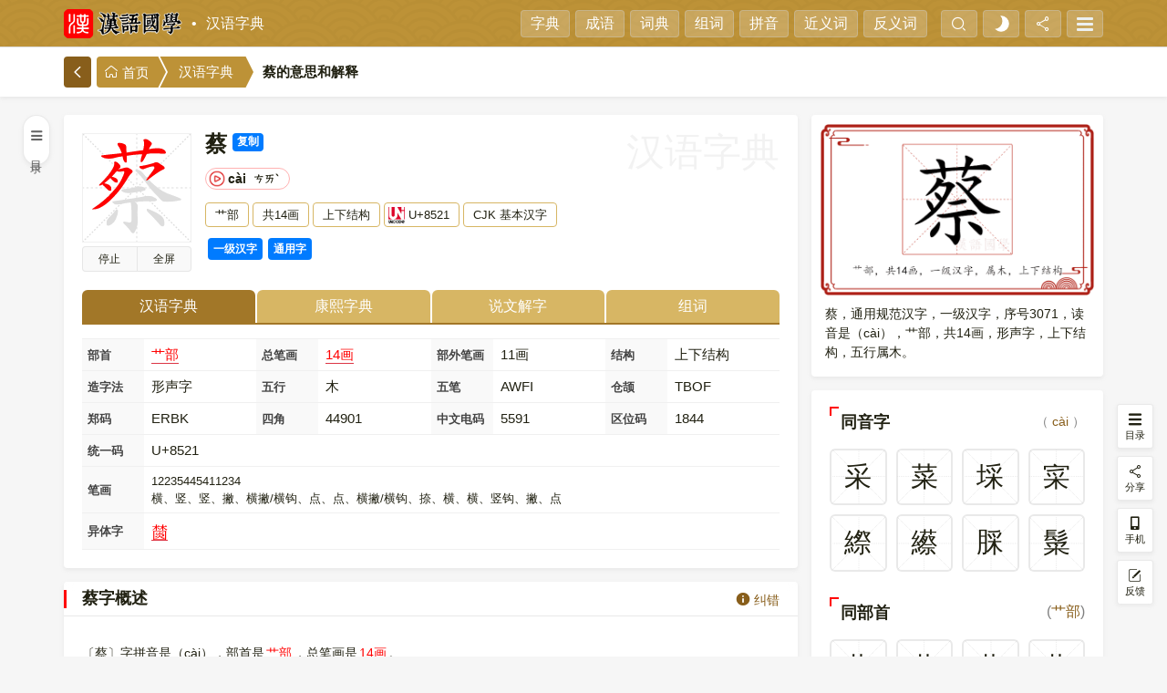

--- FILE ---
content_type: text/html; charset=utf-8
request_url: https://www.hanyuguoxue.com/zidian/zi-34081
body_size: 11022
content:
<!doctype html><html dir=ltr lang=zh-CN><head><meta charset=utf-8><title>蔡的意思,蔡的解释,蔡的拼音,蔡的部首,蔡的笔顺-汉语国学</title><meta content=width=device-width,initial-scale=1,minimum-scale=1,maximum-scale=2 name=viewport><meta content=IE=edge http-equiv=X-UA-Compatible><meta content=INDEX,FOLLOW name=robots><meta content=蔡的拼音是cài，蔡字共14画，部首是艹部，本页介绍蔡字的意思，蔡的详细解释，蔡的读音、笔顺，还包括蔡的翻译、输入法、异体字、造字法、结构、五行、电码、五笔、仓颉等。 name=description><meta content=蔡,蔡的意思,蔡的解释,蔡的拼音,蔡的读音,蔡的部首,蔡的笔顺,蔡的翻译,蔡的输入法,蔡的异体字,蔡的造字法,蔡的结构,蔡的五行,蔡的电码,蔡的五笔,蔡的仓颉 name=keywords><meta content=zh-cn property=og:locale><meta content=蔡的意思,蔡的解释,蔡的拼音,蔡的部首,蔡的笔顺 property=og:title><meta content=蔡的拼音是cài，蔡字共14画，部首是艹部，本页介绍蔡字的意思，蔡的详细解释，蔡的读音、笔顺，还包括蔡的翻译、输入法、异体字、造字法、结构、五行、电码、五笔、仓颉等。 property=og:description><meta content=https://font.hanyuguoxue.com/zidian/640/basic/33/34081.png property=og:image><meta content=640 property=og:image:width><meta content=400 property=og:image:height><meta content=https://www.hanyuguoxue.com/zidian/zi-34081 property=og:url><meta content=汉语国学·汉语字典 property=og:site_name><meta content=website property=og:type><meta content=yes name=mobile-web-app-capable><link rel="shortcut icon" href=https://static.hanyuguoxue.com/assets/favicons/favicon.ico type=image/x-icon><link href=https://static.hanyuguoxue.com/assets/favicons/apple-touch-icon.png rel=apple-touch-icon sizes=192x192><link href=https://static.hanyuguoxue.com/assets/favicons/favicon_32x32.png rel=icon sizes=32x32 type=image/png><link href=https://static.hanyuguoxue.com/assets/favicons/favicon_48x48.png rel=icon sizes=48x48 type=image/png><link href=https://static.hanyuguoxue.com/assets/favicons/favicon_96x96.png rel=icon sizes=96x96 type=image/png><link href=https://static.hanyuguoxue.com/assets/favicons/favicon_144x144.png rel=icon sizes=144x144 type=image/png><link href=/assets/favicons/manifest.json rel=manifest><link href=//font.hanyuguoxue.com rel=dns-prefetch><link href=//static.hanyuguoxue.com rel=dns-prefetch><link href=//data.hanyuguoxue.com rel=dns-prefetch><link crossorigin href=//font.hanyuguoxue.com rel=preconnect><link crossorigin href=//static.hanyuguoxue.com rel=preconnect><link crossorigin href=//data.hanyuguoxue.com rel=preconnect><link href=https://www.hanyuguoxue.com/zidian/zi-34081 rel=canonical><meta media="(prefers-color-scheme: light)" content=#b98f36 name=theme-color><meta media="(prefers-color-scheme: dark)" content=#222222 name=theme-color><link href="https://static.hanyuguoxue.com/zidian/assets/styles/iconfont-5a96f15da3.css" rel="stylesheet"><link href="https://static.hanyuguoxue.com/zidian/assets/styles/zidian-dc26bca04a.css" rel="stylesheet">
<style>@font-face{font-family:hygxFont;src:url([data-uri])format("truetype");font-style:normal;font-weight:400}.zi-font{margin-left:0!important;font-family:hygxFont,PingFang SC,Microsoft YaHei,Helvetica,Hiragino Sans GB,WenQuanYi Micro Hei,sans-serif!important;font-weight:500!important}</style><script src=https://static.hanyuguoxue.com/zidian/assets/scripts/theme-4bcd74a323.js></script><script>window.PAGE_DATA={"id":`617cf1eb46c38c40b88971ef`,"zi":`蔡`,"unicode":`8521`,"folder":`33`,"title":`蔡的字典解释和意思`,"image":`https://font.hanyuguoxue.com/zidian/640/basic/33/34081.png`,"summary":`蔡的拼音是cài，蔡字共14画，部首是艹部，本页介绍蔡字的意思，蔡的详细解释，蔡的读音、笔顺，还包括蔡的翻译、输入法、异体字、造字法、结构、五行、电码、五笔、仓颉等。`,"state":{"writer":!0,"strokes":!0},"strokes":[`横`,`竖`,`竖`,`撇`,`横撇/横钩`,`点`,`点`,`横撇/横钩`,`捺`,`横`,`横`,`竖钩`,`撇`,`点`]};window.PAGE_DATA[`channel`]=`zidian`;window.PAGE_DATA[`pathname`]=`/zidian/zi-34081`</script></head><body><header><div class="container header-wrapper"><div class=header-main><div class=header-main-one><a class=logo href=/ title=汉语国学> <img srcset="https://static.hanyuguoxue.com/assets/images/logo.png 1x, https://static.hanyuguoxue.com/assets/images/logo2x.png 2x, https://static.hanyuguoxue.com/assets/images/logo3x.png 3x, https://static.hanyuguoxue.com/assets/images/logo4x.png 4x" alt=汉语国学 height=32 src=https://static.hanyuguoxue.com/assets/images/logo.png width=130> </a><a class=channel href=/zidian/>汉语字典</a></div><div class=header-main-two><a href=/zidian/>字典</a><a href=/chengyu/>成语</a><a href=/cidian/>词典</a><a href=/zuci/>组词</a><a href=/pinyin/>拼音</a><a href=/jinyici/>近义词</a><a href=/fanyici/>反义词</a></div><div class=header-main-three><button aria-expanded=false class=header-menu-button data-target=#searchBar data-toggle=collapse id=btnShowSearchBar title=搜索><i class="iconfont icon-search"></i></button><button class="header-menu-button theme-toggle" data-theme href=javascript:void(0); id=themeToggle title=主题><svg viewbox="0 0 24 24" aria-hidden=true class=sun-and-moon height=20 width=20><mask class=moon id=moon-mask><rect fill=white height=100% width=100% x=0 y=0 /><circle cx=0 cy=10 fill=black r=6 /></mask><circle class=sun cx=12 cy=12 fill=currentColor mask=url(#moon-mask) r=6 /><g class=sun-beams stroke=currentColor><line x1=12 x2=12 y1=1 y2=3 /><line x1=12 x2=12 y1=21 y2=23 /><line x1=4.22 x2=5.64 y1=4.22 y2=5.64 /><line x1=18.36 x2=19.78 y1=18.36 y2=19.78 /><line x1=1 x2=3 y1=12 y2=12 /><line x1=21 x2=23 y1=12 y2=12 /><line x1=4.22 x2=5.64 y1=19.78 y2=18.36 /><line x1=18.36 x2=19.78 y1=5.64 y2=4.22 /></g></svg> <span class=stip style=display:none>切换深色主题</span></button><button class=header-menu-button data-share id=btnShare title=分享><i class="iconfont icon-share"></i></button><button class=header-menu-button id=btnSidebar title=更多><span class=hamburger> <span class=line></span> <span class=line></span> <span class=line></span> </span></button></div></div></div></header><div class="header-search-wrapper collapse" id=searchBar><div class="container position-relative"><div class=header-search><form action=/zidian/search id=searchForm><div class=input-group><div class=input-group-prepend><button class="btn dropdown-toggle shadow-none" aria-expanded=false aria-haspopup=true data-toggle=dropdown type=button><span class=typeName></span></button><div class="dropdown-menu dropdownMenu"></div></div><input class="form-control shadow-none" autocomplete=off maxlength=24 name=words placeholder=可以输入汉字、拼音、编码等><input name=type type=hidden><div class=input-group-append><input class="btn btn-success shadow-none" accesskey=s type=submit value=查询></div></div><div class=suggestion><div class=suggestion-head><span class=font-bold>搜索记录</span><a class=history-remove href=#>清空 <i class="iconfont icon-remove"></i></a></div><div class=suggestion-body><div class=history-list></div></div></div></form></div><p class="font-14 text-center" style=margin-top:15px><button class=search-help><i class="iconfont icon-help"></i> 支持汉字、拼音、编码、部首、分拆查字，帮助。</button></p></div></div><div class=breadcrumb-wrapper><div class=container><div class=breadcrumb><a class=back href=javascript:; id=btnBack title=返回><i class="iconfont icon-back"></i></a><nav><ol><li><a href=/><i class="iconfont icon-home"></i> 首页</a></li><li><a href=/zidian/>汉语字典</a></li><li><h1>蔡的意思和解释</h1></li></ol></nav></div></div></div><div class=container><div class="row flex-xl-nowrap" id=main><div class="main-toc main-toc-minimized" id=ziToc><div class="zi-toc-minimized toc-toggle"><span><i class="iconfont icon-menu2"></i></span><span class=title>目录</span></div><div class=zi-toc-content><div class=title><span><i class="iconfont icon-menu2"></i> 目录</span><span class="badge badge-primary toc-toggle">关闭</span></div><div id=ziTocList></div></div></div><div class="col main-content"><div class="card pb-3" data-id=基本信息><div class="zi-header mb-3"><div class=zi-icon><div class=icon></div><div class=zi-writer-container id=ziWriter></div><div class=zi-writer-btn data-times=1 id=ziAnimate></div><div class=zi-control id=ziWriterControl><button class=btn>播放</button><button class=btn>全屏</button></div></div><div class=zi-title><div class=zi-title-main><h2>蔡</h2><span class="zi-title-copy badge badge-primary copy" data-clipboard-text=蔡 data-toggle=tooltip title=复制>复制</span></div><div class=pinyin><p><span class=voice data-voice=cai4.mp3> <em class=py>cài</em> <em class=zy>ㄘㄞˋ</em> </span></p></div><div class=zi-title-extra><span>艹部</span><span>共14画</span><span>上下结构</span><span class=unicode>U+8521</span><span>CJK 基本汉字</span></div><div class=zi-tags><a class="badge badge-primary" href=/zidian/guifanhanzi-1 title=一级汉字>一级汉字</a><a class="badge badge-primary" href=/zidian/tongyongzi title=通用字>通用字</a></div><div class=zi-category>汉语字典</div></div></div><div class=zi-tab><ul><li class=active><a href=/zidian/zi-34081>汉语字典</a></li><li><a href=/kangxi/zi-34081>康熙字典</a></li><li><a href=/shuowen/zi-34081>说文解字</a></li><li><a href=/zuci/zi-34081>组词</a></li></ul></div><div class=zi-attrs><div class=zi-attrs-list><p><label>部首</label> <span> <a class=primary href=/zidian/bushou-33401 title=部首艹的汉字>艹部</a> </span></p><p><label>总笔画</label> <span> <a class=primary href=/zidian/bihua-14 title=总笔画14的汉字>14画</a> </span></p><p><label>部外笔画</label> <span>11画</span></p><p><label>结构</label> <span>上下结构</span></p><p><label>造字法</label> <span>形声字</span></p><p><label>五行</label> <span>木</span></p><p><label>五笔</label> <span> AWFI </span></p><p><label>仓颉</label> <span> TBOF </span></p><p><label>郑码</label> <span> ERBK </span></p><p><label>四角</label> <span> 44901</span></p><p><label>中文电码</label> <span>5591</span></p><p><label>区位码</label> <span>1844</span></p><p style=flex-grow:1><label>统一码</label> <span>U+8521</span></p><p class=bishun><label>笔画</label> <span> <em>12235445411234</em> 横、竖、竖、撇、横撇/横钩、点、点、横撇/横钩、捺、横、横、竖钩、撇、点 </span></p><p class=w-100><label>异体字</label> <span class="font-18 zi-font" style=margin-left:8px!important> <a class=primary href=/zidian/zi-145302> 𣞖 </a> </span></p></div></div></div><div class=card data-id=概述><div class=content-card><div class="content-card-header outer"><h2 id=gaishu>蔡字概述</h2><a class=font-sm data-feedback data-label=#概述><i class="iconfont icon-help2"></i> 纠错</a></div><div class="content-card-body show" id=gs><div class="zi-summary show-more-container"><p>〔蔡〕字拼音是（cài），部首是<em>艹部</em>，总笔画是<em>14画</em>。</p><p>〔蔡〕字是上下结构，可拆字为“<em>艹、祭</em>”，五行属木。</p><p>〔蔡〕字造字法是形声，祭声。本义是野草。</p><p>〔蔡〕字仓颉码是<em>TBOF</em>，五笔是<em>AWFI</em>，四角号码是<em>44901</em>，郑码是<em>ERBK</em>，中文电码是<em>5591</em>，区位码是<em>1844</em>。</p><p>〔蔡〕字的UNICODE是<em>U+8521</em>，位于UNICODE的<em>中日韩统一表意文字 (基本汉字)</em>，10进制： 34081，UTF-32：00008521，UTF-8：E8 94 A1。</p><p>〔蔡〕字在<em>《通用规范汉字表》</em>的<em>一级字表</em>中，序号<em>3071</em>。</p><p>〔蔡〕字异体字是<em><a class=primary href=/zidian/zi-145302><span class=zi-font>𣞖</span></a></em>。</p><div class=show-more-toggle><button class="btn btn-outline-danger btn-round">展开更多 <i class="iconfont icon-arrow-down"></i></button></div></div></div></div></div><div class=card data-id=笔顺><div class=content-card><div class="content-card-header outer"><h2 id=bishun>蔡的笔顺</h2><a class=font-sm data-feedback data-label=#笔顺><i class="iconfont icon-help2"></i> 纠错</a></div><div class="content-card-body show" id=bs><div class=zi-strokes id=bihua><div class=text-center><div class=spinner-border role=status><span class=sr-only>Loading...</span></div></div></div></div></div></div><div class=card data-id=意思><div class=content-card><div class="content-card-header outer"><h2 id=jieshi>蔡的意思</h2><a class=font-sm data-feedback data-label=#内容解释><i class="iconfont icon-help2"></i> 纠错</a></div><div class="content-card-body show" id=details><div class=zi-contents><div class=zi-content><div class="zi-heading main"><h3 class=zi-title>蔡</h3><span class=voice data-voice=cai4.mp3><em class=py>cài</em><em class=zy>ㄘㄞˋ</em></span></div><div class="zi-heading secondary"><h4 class=mb-0>基本解释</h4></div><div class=zi-basic-explain><p class=explain><span class=no>①</span><span class=text>野草。</span></p><p class=explain><span class=no>②</span><span class=text>中国周代诸侯国名，在今河南省上蔡县、新蔡县一带。</span></p><p class=explain><span class=no>③</span><span class=text>占卜用的大龟。</span><span class=eg><label>例如</label>蓍～。</span></p><p class=explain><span class=no>④</span><span class=text>杀，减：“三百里夷，二百里～”。</span></p><p class=explain><span class=no>⑤</span><span class=text>姓。</span></p></div><div class="zi-heading secondary"><h4 class=mb-0>详细解释</h4><span><input checked class=switch id=xxjs0 type=checkbox><label for=xxjs0>例证</label></span></div><div class=zi-detail-explain><p class=cixing>名词</p><p class=explain><span class=no>1.</span>形声，祭声。本义：野草。</p><p class=explain><span class=no>2.</span>同本义。</p><p class="extra quotes"><label>引证 <em class=sr-only>：</em></label><span><mark>蔡</mark>，草也。 <span class=author> 《说文》</span></span><span><mark>蔡</mark>，草莽也。 <span class=author> 《楚辞》注</span></span><span><mark>蔡</mark>莽螫刺，昆虫毒噬。 <span class=author> 左思《魏都赋》</span></span></p><p class="extra en"><label>英文 <em class=sr-only>：</em></label><span>wild grass;</span></p><p class=explain><span class=no>3.</span>周代国名，在今河南省上蔡、新蔡等县一带。</p><p class="extra quotes"><label>引证 <em class=sr-only>：</em></label><span>文王子 叔度封于汝南上<mark>蔡</mark>为侯，作乱。 周公放之。其子 <mark>蔡</mark>仲成王复封至平侯，徙新 <mark>蔡</mark>，昭侯徙九江下 <mark>蔡</mark>，战国时灭于 楚。 <span class=author> 朱骏声《说文通训定声》</span></span></p><p class="extra en"><label>英文 <em class=sr-only>：</em></label><span>Cai state;</span></p><p class=explain><span class=no>4.</span>占卜用的大龟。</p><p class="extra quotes"><label>引证 <em class=sr-only>：</em></label><span>且致大<mark>蔡</mark>也。 <span class=author> 《左传 · 襄公二十三年》</span></span></p><p class="extra eg"><label>例如 <em class=sr-only>：</em></label><span>大蔡（大龟）</span></p><p class="extra en"><label>英文 <em class=sr-only>：</em></label><span>big turtle;</span></p><p class=explain><span class=no>5.</span>姓。</p></div></div></div></div></div></div><div class=card data-id=翻译><div class=content-card><div class="content-card-header outer"><h2 id=fanyi>蔡字的翻译</h2><a class=font-sm data-feedback data-label=#翻译><i class="iconfont icon-help2"></i> 纠错</a></div><div class="content-card-body show" id=fy><ol class=zi-fanyi><li><label class="badge badge-info">英语</label> surname; species of tortoise</li><li><label class="badge badge-info">德语</label> Cai (Eig, Fam)</li><li><label class="badge badge-info">法语</label> (nom de famille)​</li></ol></div></div></div><div class=card data-id=国语辞典><div class=content-card><div class="content-card-header outer"><h2 id=guoyucidian>蔡的国语辞典解释</h2><div aria-expanded=true data-toggle=collapse href=#gycd><span class=fold>折叠</span><span class=unfold>展开</span><span class=arrow><i class="iconfont icon-arrowdown"></i></span></div></div><div class="content-card-body show" id=gycd><div class="content-nav-list zi-pinyin-nav"><div class="list scroll-x"><div class="wrap d-flex zi-pinyin" data-length=2 style=min-width:100%><a class=active href=#>全部</a><a class=pinyin href=#>cài<sup><small>1</small></sup></a><a class=pinyin href=#>sà<sup><small>2</small></sup></a></div></div></div><div class=zi-contents><div class=zi-content><div class="zi-heading main"><h3 class=zi-title>蔡</h3><sup>1</sup><span class=voice data-voice=cai4.mp3><em class=py>cài</em><em class=zy>ㄘㄞˋ</em></span></div><div class="zi-heading secondary"><h4>详细解释</h4><span><input checked class=switch id=gycd0 type=checkbox><label for=gycd0>例证</label></span></div><div class=zi-detail-explain><p class=cixing>名</p><p class=explain><span class=no>1.</span>野草。</p><p class="extra quotes"><label>引证 <em class=sr-only>：</em></label><span>《说文解字 · 艸部》“<a class=primary href=/zidian/zi-34081 title=蔡>蔡</a>”字 · 清 · 段玉裁 · 注：“草生之散乱也。”</span><span>《文选 · 左思 · 魏都赋》：“蔡莽螫剌，昆虫毒噬。”</span></p><p class=explain><span class=no>2.</span>大龟。</p><p class="extra quotes"><label>引证 <em class=sr-only>：</em></label><span>《左传 · 襄公二十三年》：“臧武仲自邾使告臧贾，且致大蔡焉。”</span><span>唐 · 元稹《芳树》诗：“清池养神蔡，已复长虾蟆。”</span></p><p class=explain><span class=no>3.</span>国名。周代诸侯国之一。故址约位于今大陆地区河南省新蔡、上蔡、汝南一带。</p><p class=explain><span class=no>4.</span>姓。如春秋时晋国有蔡墨。</p></div></div><div class=zi-content><div class="zi-heading main"><h3 class=zi-title>蔡</h3><sup>2</sup><span class=voice data-voice=sa4.mp3><em class=py>sà</em><em class=zy>ㄙㄚˋ</em></span></div><div class="zi-heading secondary"><h4>详细解释</h4><span><input checked class=switch id=gycd1 type=checkbox><label for=gycd1>例证</label></span></div><div class=zi-detail-explain><p class=cixing>动</p><p class=explain><span class=no>◎</span>流放、放逐。</p><p class="extra quotes"><label>引证 <em class=sr-only>：</em></label><span>《左传 · 昭公元年》：“周公杀管叔而蔡蔡叔，夫岂不爱，王室故也。”</span><span>晋 · 杜预 · 注：“蔡，放也。”</span></p></div></div></div><div class=zi-notes>注：国语辞典来源于台湾重编国语辞典修订本</div></div></div></div><div class=card data-id=两岸词典><div class=content-card><div class="content-card-header outer"><h2 id=liangancidian>蔡的两岸词典解释</h2><div aria-expanded=true data-toggle=collapse href=#lacd><span class=fold>折叠</span><span class=unfold>展开</span><span class=arrow><i class="iconfont icon-arrowdown"></i></span></div></div><div class="content-card-body show" id=lacd><div class=zi-contents><div class=zi-content><div class="zi-heading main"><h3 class=zi-title>蔡</h3><span class=voice data-voice=cai4.mp3><em class=py>cài</em><em class=zy>ㄘㄞˋ</em></span></div><div class="zi-heading secondary"><h4>详细解释</h4><span><input checked class=switch id=gycd0 type=checkbox><label for=gycd0>例证</label></span></div><div class=zi-detail-explain><p class=explain><span class=no>1.</span>古国名。周代诸侯国之一。约位于今河南新蔡、上蔡、汝南一带，战国时为楚所灭。</p><p class=explain><span class=no>2.</span>姓。</p></div></div></div><div class=zi-notes>注：两岸词典来源于中华文化总会</div></div></div></div><div class=card data-id=字源字形><div class=content-card><div class="content-card-header outer"><h2 id=zyzx>蔡的字源字形</h2><a class=font-sm data-feedback data-label=#字源字形><i class="iconfont icon-help2"></i> 纠错</a></div><div class="content-card-body show" id=zx><div class=zi-zyxc><p><span class=img><img alt=蔡(甲骨文·商·宾组) class=lazyload data-src=https://data.hanyuguoxue.com/zi/evolution/33/34081/1.png></span> <span class=period>商</span> <span class=style>甲骨文</span> <span class=source>宾组</span></p><p><span class=img><img alt=蔡(简·秦·睡虎地) class=lazyload data-src=https://data.hanyuguoxue.com/zi/evolution/33/34081/2.png></span> <span class=period>秦</span> <span class=style>简</span> <span class=source>睡虎地</span></p><p><span class=img><img alt=蔡(简·汉·张家山) class=lazyload data-src=https://data.hanyuguoxue.com/zi/evolution/33/34081/3.png></span> <span class=period>汉</span> <span class=style>简</span> <span class=source>张家山</span></p><p><span class=img><img alt=蔡(石经·汉·熹平石经) class=lazyload data-src=https://data.hanyuguoxue.com/zi/evolution/33/34081/4.png></span> <span class=period>汉</span> <span class=style>石经</span> <span class=source>熹平石经</span></p><p><span class=img><img alt=蔡(石经·唐·开成石经) class=lazyload data-src=https://data.hanyuguoxue.com/zi/evolution/33/34081/5.png></span> <span class=period>唐</span> <span class=style>石经</span> <span class=source>开成石经</span></p><p><span class=img><img alt=蔡(印刷字体·宋·广韵) class=lazyload data-src=https://data.hanyuguoxue.com/zi/evolution/33/34081/6.png></span> <span class=period>宋</span> <span class=style>印刷字体</span> <span class=source>广韵</span></p><p><span class=img><img alt=蔡(印刷字体·宋·增韵) class=lazyload data-src=https://data.hanyuguoxue.com/zi/evolution/33/34081/7.png></span> <span class=period>宋</span> <span class=style>印刷字体</span> <span class=source>增韵</span></p><p><span class=img><img alt=蔡(印刷字体·明·洪武正韵) class=lazyload data-src=https://data.hanyuguoxue.com/zi/evolution/33/34081/8.png></span> <span class=period>明</span> <span class=style>印刷字体</span> <span class=source>洪武正韵</span></p><p><span class=img><img alt=蔡(印刷字体·清·康熙字典) class=lazyload data-src=https://data.hanyuguoxue.com/zi/evolution/33/34081/9.png></span> <span class=period>清</span> <span class=style>印刷字体</span> <span class=source>康熙字典</span></p></div></div></div></div><div class=card data-id=相关成语><div class=content-card><div class="content-card-header outer"><h2 id=chengyu>含蔡字的成语</h2><div aria-expanded=true data-toggle=collapse href=#cy><span class=fold>折叠</span><span class=unfold>展开</span><span class=arrow><i class="iconfont icon-arrowdown"></i></span></div></div><div class="content-card-body show" id=cy><div class=zi-zuci><p class=list><a href=/chengyu/ci-10d76fcafc title=陈蔡之厄>陈蔡之厄</a> <a href=/chengyu/ci-f63026504 title=不待蓍蔡>不待蓍蔡</a> <a href=/chengyu/ci-2002f313dc title=陈蔡之虞>陈蔡之虞</a> <a href=/chengyu/zuci-34081>更多…</a></p></div></div></div></div><div class=card data-id=相关组词><div class=content-card><div class="content-card-header outer"><h2 id=zuci>蔡字组词</h2><div aria-expanded=true data-toggle=collapse href=#zc><span class=fold>折叠</span><span class=unfold>展开</span><span class=arrow><i class="iconfont icon-arrowdown"></i></span></div></div><div class="content-card-body show" id=zc><div class=swiper-ci><div class="swiper-tabs mb-2"><input checked id=zuci1 name=jlTab type=radio value=0><label class=tab for=zuci1>蔡字开头</label><input id=zuci2 name=jlTab type=radio value=1><label class=tab for=zuci2>蔡字结尾</label><input id=zuci3 name=jlTab type=radio value=2><label class=tab for=zuci3>蔡字中间</label><span class=glider></span></div><div class=swiper-wrapper><div class="zi-zuci swiper-slide"><h3 class=title>蔡开头的词语</h3><p class=list><a href=/cidian/ci-1dbca24c79 title=蔡畅>蔡畅</a> <a href=/cidian/ci-1c0f65970b title=蔡锷>蔡锷</a> <a href=/cidian/ci-1d1017add4 title=蔡和森>蔡和森</a> <a href=/cidian/ci-18fd5df0af title=蔡侯纸>蔡侯纸</a> <a href=/cidian/ci-1d536b1cd2 title=蔡伦>蔡伦</a> <a href=/cidian/ci-1f7d3098b8 title=蔡伦故里>蔡伦故里</a> <a href=/cidian/ci-161bed6c32 title=蔡莽>蔡莽</a> <a href=/cidian/ci-151a7bee6e title=蔡女>蔡女</a> <a href=/cidian/ci-1cb63fb384 title=蔡女没胡>蔡女没胡</a> <a href=/cidian/ci-11a0177df title=蔡松年>蔡松年</a> <a href=/cidian/ci-13fb72f643 title=蔡廷锴>蔡廷锴</a> <a href=/cidian/ci-ff0816a0d title=蔡文姬>蔡文姬</a> <a href=/cidian/ci-1e66a0b1ac title=蔡襄>蔡襄</a> <a href=/cidian/ci-5952d6c9d title=蔡屣延才>蔡屣延才</a> <a href=/cidian/ci-1dd1ff540a title=蔡琰>蔡琰</a> <a href=/cidian/ci-d90c21bd9 title=蔡邕>蔡邕</a> <a href=/cidian/ci-a3b453665 title=蔡元培>蔡元培</a> <a href=/cidian/ci-1e27f82031 title=蔡寨>蔡寨</a> <a href=/zuci/zi-34081>更多…</a></p></div><div class="zi-zuci swiper-slide"><h3 class=title>蔡结尾的词语</h3><p class=list><a href=/cidian/ci-f63026504 title=不待蓍蔡>不待蓍蔡</a> <a href=/cidian/ci-d712e60d7 title=萃蔡>萃蔡</a> <a href=/cidian/ci-849f72d36 title=綷蔡>綷蔡</a> <a href=/cidian/ci-6302527dd title=崔蔡>崔蔡</a> <a href=/cidian/ci-cfa31a742 title=大蔡>大蔡</a> <a href=/cidian/ci-17f51da934 title=二蔡>二蔡</a> <a href=/cidian/ci-1995411340 title=范蔡>范蔡</a> <a href=/cidian/ci-64a4213c5 title=管蔡>管蔡</a> <a href=/cidian/ci-1a1fc098d6 title=灵蔡>灵蔡</a> <a href=/cidian/ci-ffe0fbb6c title=流蔡>流蔡</a> <a href=/cidian/ci-2ffdc7e1f title=迷伤下蔡>迷伤下蔡</a> <a href=/cidian/ci-bf35b242b title=迷下蔡>迷下蔡</a> <a href=/cidian/ci-12cd7be579 title=千年蔡>千年蔡</a> <a href=/cidian/ci-4e4a84bc8 title=三蔡>三蔡</a> <a href=/cidian/ci-173d066225 title=神蔡>神蔡</a> <a href=/cidian/ci-496ec820e title=蓍蔡>蓍蔡</a> <a href=/cidian/ci-52c4d2118 title=吴蔡>吴蔡</a> <a href=/cidian/ci-1b0bbd7e3 title=下蔡>下蔡</a> <a href=/cidian/ci-dda7079cd title=奄蔡>奄蔡</a> <a href=/cidian/ci-10a9d94683 title=张蔡>张蔡</a> <a href=/zuci/zi-34081>更多…</a></p></div><div class="zi-zuci swiper-slide"><h3 class=title>蔡中间的词语</h3><p class=list><a href=/cidian/ci-10d76fcafc title=陈蔡之厄>陈蔡之厄</a> <a href=/cidian/ci-8c798b28a title=上蔡苍鹰>上蔡苍鹰</a> <a href=/cidian/ci-f44ca2b43 title=上蔡鹰卢>上蔡鹰卢</a> <a href=/cidian/ci-20cce2724e title=吴蔡体>吴蔡体</a> <a href=/zuci/zi-34081 title=更多蔡的组词>更多…</a></p></div></div></div></div></div></div></div><div class="col main-sidebar"><div class=sidebar-content><div class=zi-title-img><img alt=蔡 src=https://font.hanyuguoxue.com/zidian/640/basic/33/34081.png title=蔡></div><p class="summary mt-2">蔡，通用规范汉字，一级汉字，序号3071，读音是（cài），艹部，共14画，形声字，上下结构，五行属木。</p></div><div class=sidebar-content><div class="card pt-2"><div class="card-header info"><h3 class=title-angle-shap>同音字</h3><span class=font-sm> （ <a href=/zidian/pinyin-cai title=拼音cai>cài</a> ） </span></div><div class=content><ul class=zi-similar-list><li><a class=han href=/zidian/zi-37319> <span> 采 </span> </a></li><li><a class=han href=/zidian/zi-33756> <span> 菜 </span> </a></li><li><a class=han href=/zidian/zi-22512> <span> 埰 </span> </a></li><li><a class=han href=/zidian/zi-23488> <span> 寀 </span> </a></li><li><a class=han href=/zidian/zi-32297> <span> 縩 </span> </a></li><li><a class=han href=/zidian/zi-17192> <span> 䌨 </span> </a></li><li><a class=han href=/zidian/zi-17414> <span> 䐆 </span> </a></li><li><a class=han href=/zidian/zi-19458> <span> 䰂 </span> </a></li></ul></div></div><div class=card><div class="card-header info"><h3 class=title-angle-shap>同部首</h3><span>(<a href=/zidian/bushou-33401 title=艹部>艹部</a>)</span></div><div class=content><ul class=zi-similar-list><li><a class=han href=/zidian/zi-33988> <span> 蓄 </span> </a></li><li><a class=han href=/zidian/zi-33970> <span> 蒲 </span> </a></li><li><a class=han href=/zidian/zi-33993> <span> 蓉 </span> </a></li><li><a class=han href=/zidian/zi-33945> <span> 蒙 </span> </a></li><li><a class=han href=/zidian/zi-33976> <span> 蒸 </span> </a></li><li><a class=han href=/zidian/zi-24917> <span> 慕 </span> </a></li><li><a class=han href=/zidian/zi-26286> <span> 暮 </span> </a></li><li><a class=han href=/zidian/zi-34067> <span> 蔓 </span> </a></li></ul></div></div><div class=card><div class="card-header info"><h3 class=title-angle-shap>同笔画数</h3><span>(<a href=/zidian/bihua-14 title=14画>14画</a>)</span></div><div class=content><ul class=zi-similar-list><li><a class=han href=/zidian/zi-25688> <span> 摘 </span> </a></li><li><a class=han href=/zidian/zi-25684> <span> 摔 </span> </a></li><li><a class=han href=/zidian/zi-25735> <span> 撇 </span> </a></li><li><a class=han href=/zidian/zi-32858> <span> 聚 </span> </a></li><li><a class=han href=/zidian/zi-24917> <span> 慕 </span> </a></li><li><a class=han href=/zidian/zi-26286> <span> 暮 </span> </a></li><li><a class=han href=/zidian/zi-25721> <span> 摹 </span> </a></li><li><a class=han href=/zidian/zi-34067> <span> 蔓 </span> </a></li></ul></div></div><div class=card><h3 class=title-angle-shap>大家都在搜</h3><div class=content><ul class=zi-similar-list><li><a href="/zidian/zi-36816" title="">运</a></li><li><a href="/zidian/zi-20083" title="">乳</a></li><li><a href="/zidian/zi-32469" title="">绕</a></li><li><a href="/zidian/zi-24034" title="">巢</a></li><li><a href="/zidian/zi-28436" title="">演</a></li><li><a href="/zidian/zi-22849" title="">奁</a></li><li><a href="/zidian/zi-35804" title="">诜</a></li><li><a href="/zidian/zi-24763" title="">悻</a></li><li><a href="/zidian/zi-32616" title="">罨</a></li><li><a href="/zidian/zi-40584" title="">麈</a></li><li><a href="/zidian/zi-32821" title="">耵</a></li><li><a href="/zidian/zi-33149" title="">腽</a></li></ul></div></div></div></div></div></div><footer><div class="container p-3"><div class=icp><div class=mr-2>© 2026 汉语国学</div><a href=/supports target=_blank>在线反馈</a></div></div></footer><script defer src="https://static.hanyuguoxue.com//zidian/assets/scripts/vendor-0b12c5ebb2.js"></script><script defer src="https://static.hanyuguoxue.com/zidian/assets/scripts/zidian-a302ea6563.js"></script><!-- hk -->
<script>!function(){var U="https://api.hanyuguoxue.com/pv";function s(f,d){try{var v=f();return null==v?d:v}catch(_){return d}}function q(o){try{return new URLSearchParams(o).toString()}catch(_){var a=[];for(var k in o)if(Object.prototype.hasOwnProperty.call(o,k))a.push(encodeURIComponent(k)+"="+encodeURIComponent(o[k]==null?"":o[k]));return a.join("&")}}var rnd=Math.random().toString(36).slice(2),b={srv:"hk",ua:s(()=>navigator.userAgent,""),ref:s(()=>document.referrer,""),url:s(()=>location.href,""),rnd:rnd},ok=!1,m=()=>ok=!0;function F(p){if("function"!=typeof fetch)return Promise.reject();return fetch(U+"?"+q(p),{method:"GET",keepalive:!0,credentials:"omit",cache:"no-store"}).then(r=>{m();return r})}function X(p){return new Promise(function(res,rej){try{var x=new XMLHttpRequest;x.open("GET",U+"?"+q(p),!0),x.timeout=3e3,x.onload=function(){m(),res()},x.onerror=x.ontimeout=function(){rej()},x.send(null)}catch(e){rej(e)}})}(function(){var f=Object.assign({},b,{method:"fget"}),x=Object.assign({},b,{method:"xget"}),to=setTimeout(function(){ok||X(x).catch(()=>{})},1500);F(f).then(()=>clearTimeout(to)).catch(()=>{clearTimeout(to),ok||X(x).catch(()=>{})})})();function H(){if(ok)return;var f=Object.assign({},b,{method:"fget-u",rnd:rnd+"u"}),x=Object.assign({},b,{method:"xget-u",rnd:rnd+"u"});F(f).catch(()=>X(x)).catch(()=>{})}addEventListener("pagehide",H,{capture:!0}),document.addEventListener("visibilitychange",()=>{"hidden"===document.visibilityState&&H()},{capture:!0})}();</script><script>var _hmt = _hmt || [];(function() { var hm = document.createElement("script"); hm.src = "https://hm.baidu.com/hm.js?481e77a217efc98040c23f476554afef";  var s = document.getElementsByTagName("script")[0]; s.parentNode.insertBefore(hm, s);})();</script>
<!-- Google tag (gtag.js) -->
<script async src="https://www.googletagmanager.com/gtag/js?id=G-SRC3NVZE34"></script><script>window.dataLayer = window.dataLayer || [];function gtag(){dataLayer.push(arguments);} gtag('js', new Date()); gtag('config', 'G-SRC3NVZE34');</script>
<script async src="https://pagead2.googlesyndication.com/pagead/js/adsbygoogle.js?client=ca-pub-2191367944528075" crossorigin="anonymous"></script></body></html>

--- FILE ---
content_type: text/html; charset=utf-8
request_url: https://www.google.com/recaptcha/api2/aframe
body_size: 268
content:
<!DOCTYPE HTML><html><head><meta http-equiv="content-type" content="text/html; charset=UTF-8"></head><body><script nonce="U0cXDD4r2U5zfLHfT_U7fw">/** Anti-fraud and anti-abuse applications only. See google.com/recaptcha */ try{var clients={'sodar':'https://pagead2.googlesyndication.com/pagead/sodar?'};window.addEventListener("message",function(a){try{if(a.source===window.parent){var b=JSON.parse(a.data);var c=clients[b['id']];if(c){var d=document.createElement('img');d.src=c+b['params']+'&rc='+(localStorage.getItem("rc::a")?sessionStorage.getItem("rc::b"):"");window.document.body.appendChild(d);sessionStorage.setItem("rc::e",parseInt(sessionStorage.getItem("rc::e")||0)+1);localStorage.setItem("rc::h",'1769419449615');}}}catch(b){}});window.parent.postMessage("_grecaptcha_ready", "*");}catch(b){}</script></body></html>

--- FILE ---
content_type: text/css
request_url: https://static.hanyuguoxue.com/zidian/assets/styles/iconfont-5a96f15da3.css
body_size: 219
content:
@font-face{font-family:"iconfont";src:url(https://static.hanyuguoxue.com/assets/fonts/iconfont.woff2?t=1691916969659) format("woff2"),url(https://static.hanyuguoxue.com/assets/fonts/iconfont.woff?t=1691916969659) format("woff"),url(https://static.hanyuguoxue.com/assets/fonts/iconfont.ttf?t=1691916969659) format("truetype")}.iconfont{font-family:"iconfont"!important;font-size:16px;font-style:normal;-webkit-font-smoothing:antialiased;-moz-osx-font-smoothing:grayscale}.icon-arrow-down:before{content:"\e646"}.icon-mobile:before{content:"\e705"}.icon-arrow-right:before{content:"\e647"}.icon-arrow-left:before{content:"\e7a7"}.icon-menu2:before{content:"\e877"}.icon-back:before{content:"\e602"}.icon-backtop:before{content:"\e6c6"}.icon-delete:before{content:"\e629"}.icon-remove:before{content:"\e60c"}.icon-QQ:before{content:"\e663"}.icon-share:before{content:"\e6f3"}.icon-wechat:before{content:"\e65b"}.icon-arrowdown:before{content:"\e61a"}.icon-help:before{content:"\e65a"}.icon-home:before{content:"\e6b8"}.icon-search:before{content:"\e601"}.icon-feedback:before{content:"\e670"}.icon-copy:before{content:"c"}.icon-help2:before{content:"\e610"}.icon-yes:before{content:"\e662"}.icon-qzone:before{content:"\e65e"}.icon-weibo:before{content:"\e636"}

--- FILE ---
content_type: text/css
request_url: https://static.hanyuguoxue.com/zidian/assets/styles/zidian-dc26bca04a.css
body_size: 46641
content:
@charset "UTF-8";@keyframes spinner-border{to{transform:rotate(360deg)}}@keyframes spinner-grow{0%{transform:scale(0)}50%{opacity:1;transform:none}}@keyframes progress-bar-stripes{0%{background-position:1rem 0}to{background-position:0 0}}@keyframes fadeInUp{0%{transform:translate3d(0,40px,0)}to{transform:translate3d(0,0,0);opacity:1}}@keyframes spin-animation{0%{transform:rotate(0)}to{transform:rotate(360deg)}}@keyframes waveMove{0%{background-position:0 100%}to{background-position:-20px 100%}}@keyframes fadeOut{0%,to{opacity:1}10%{opacity:0}}html,html[data-theme=dark]{--a-hover-color:var(--red);--header-bg-image:"/assets/images/tiles/endless-clouds.svg";--btn-color:var(--a-color);--btn-hover-color:#f00;--btn-active-color:#f00;--search-error-border-color:#f00;--popup-bg:rgb(22 25 37);--overlay-bg:rgba(36, 39, 59, 0.3)}html{--body-bg-color:#f6f6f6;--body-secondary-bg-color:#f3f3f3;--body-color:#212112;--body-secondary-color:#444;--body-info-color:#666;--theme-bg-color:#fff;--theme-bg-color-rgb:255, 255, 255;--theme-secondary-bg-color:#f9f9f9;--border-color:#f0f0f0;--border-secondary-color:rgba(200, 200, 200, 0.4);--text-color-gray:rgba(0, 0, 0, 0.5);--info-color:#1a1b29;--a-color:#885E1B;--header-bg-color:#bd9237;--search-bg-color:#fdfaeb;--search-border-color:rgba(0, 0, 0, 0.2);--search-focus-border-color:#A27728;--btn-bg-color:var(--theme-bg-color);--btn-hover-bg-color:#f8f9fa;--btn-hover-border-color:#dee2e6;--btn-border-color:#e9ecef;--shadow-color:rgba(200, 200, 200, 0.3);--highlight-bg-color:#fdfbbc;--scrollbar-bg:rgba(66, 66, 66, 0.4);--shadow:rgba(0, 0, 0, 0.1);--theme:#885E1B;--mi-bg:url("data:image/svg+xml,%3Csvg xmlns='http://www.w3.org/2000/svg' viewBox='0 0 96 96' fill='%23fff' stroke='%23ddd'%3E%3Cpath d='M96 0L0 96zM0 0l96 96z' stroke-dasharray='1,2'/%3E%3Cpath d='M0 48h96zM48 0v96z' stroke-dasharray='1,3'/%3E%3C/svg%3E") center no-repeat;--mi-bg-red:url("data:image/svg+xml,%3Csvg xmlns='http://www.w3.org/2000/svg' viewBox='0 0 96 96' fill='%23fff' fill-opacity='.5' stroke='red'%3E%3Cpath d='M96 0L0 96zM0 0l96 96z' stroke-dasharray='1,2'/%3E%3Cpath d='M0 48h96zM48 0v96z' stroke-dasharray='1,3'/%3E%3C/svg%3E") center no-repeat;font-family:sans-serif;line-height:1.15;-webkit-text-size-adjust:100%;-webkit-tap-highlight-color:transparent;scroll-behavior:smooth;font-size:16px}html[data-theme=dark]{--body-bg-color:#000;--body-secondary-bg-color:#181818;--body-info-color:#999;--body-color:#eee;--body-secondary-color:#666;--theme-bg-color:#222;--theme-bg-color-rgb:34, 34, 34;--theme-secondary-bg-color:#2a2a2a;--border-color:#333;--border-secondary-color:rgba(99, 99, 99, 0.6);--a-color:#FBF4D8;--header-bg-color:#292929;--btn-bg-color:#444;--btn-hover-bg-color:#343a40;--btn-hover-border-color:#495057;--btn-border-color:#444;--shadow-color:rgba(0, 0, 0, 0.3);--highlight-bg-color:rgba(255, 0, 0, 0.2);--search-bg-color:#222;--search-border-color:rgba(255, 255, 255, 0.2);--search-focus-border-color:#666;--scrollbar-bg:rgb(255 253 253 / 57%);--text-color-gray:rgba(255, 255, 255, 0.5);--mi-bg:url("data:image/svg+xml,%3Csvg xmlns='http://www.w3.org/2000/svg' viewBox='0 0 96 96' fill='%23fff' stroke='%23555'%3E%3Cpath d='M96 0L0 96zM0 0l96 96z' stroke-dasharray='1,2'/%3E%3Cpath d='M0 48h96zM48 0v96z' stroke-dasharray='1,3'/%3E%3C/svg%3E") center no-repeat;--info-color:#a3a8fa}html[data-theme=dark] .form-control{background-color:#111;color:#ccc;border-color:#444}@media (max-width:549px) and (orientation:portrait){html[panel-open]{position:fixed;top:0;left:0;right:0}}:root{--blue:#007bff;--indigo:#6610f2;--purple:#6f42c1;--pink:#e83e8c;--red:#dc3545;--orange:#fd7e14;--yellow:#ffc107;--green:#28a745;--teal:#20c997;--cyan:#17a2b8;--white:#fff;--gray:#6c757d;--gray-dark:#343a40;--primary:#007bff;--secondary:#6c757d;--success:#28a745;--info:#17a2b8;--warning:#ffc107;--danger:#dc3545;--light:#f8f9fa;--dark:#343a40;--breakpoint-xs:0;--breakpoint-sm:576px;--breakpoint-md:768px;--breakpoint-lg:992px;--breakpoint-xl:1200px;--breakpoint-xxl:1420px;--font-family-sans-serif:"PingFang SC", Microsoft YaHei, Helvetica, Hiragino Sans GB, WenQuanYi Micro Hei, sans-serif;--font-family-monospace:SFMono-Regular, Menlo, Monaco, Consolas, "Liberation Mono", "Courier New", monospace}::after,::before{box-sizing:border-box}body{margin:0;position:relative;text-align:left;font-family:"PingFang SC",Microsoft YaHei,Helvetica,Hiragino Sans GB,WenQuanYi Micro Hei,sans-serif;font-size:1rem;font-weight:400;line-height:1.5;background-color:var(--body-bg-color);color:var(--body-color)}figcaption,figure,footer,header,main,nav,section{display:block}h1,h2,h3,h4,h5{margin-top:0;margin-bottom:10px}dl,ol,p,ul{margin-bottom:1rem}p{margin-top:0}ol ol,ol ul,ul ol,ul ul{margin-bottom:0}dt{font-weight:700}dd{margin-bottom:.5rem;margin-left:0}figure{margin:0 0 1rem}b,strong{font-weight:bolder}small{font-size:80%}sup{position:relative;font-size:75%;line-height:0;vertical-align:baseline}sup{top:-.5em}a,a:hover{text-decoration:none}a{color:#007bff;background-color:transparent;color:var(--a-color)}a:hover{color:#0056b3;color:var(--a-hover-color)}a:not([href]):not([class]),a:not([href]):not([class]):hover{color:inherit;text-decoration:none}img,svg{vertical-align:middle}img{border-style:none;image-rendering:-moz-crisp-edges;image-rendering:-o-crisp-edges;image-rendering:crisp-edges}svg{overflow:hidden}table{border-collapse:collapse}caption{padding-top:.75rem;padding-bottom:.75rem;color:#6c757d;text-align:left;caption-side:bottom}th{text-align:inherit;text-align:-webkit-match-parent}label{display:inline-block;margin-bottom:.5rem}button{border-radius:0}button:focus:not(:focus-visible){outline:0}button,input,select,textarea{margin:0;font-family:inherit;font-size:inherit;line-height:inherit}button,input{overflow:visible}button,select{text-transform:none}[role=button]{cursor:pointer}select{word-wrap:normal}[type=button],[type=submit],button{-webkit-appearance:button}[type=button]:not(:disabled),[type=submit]:not(:disabled),button:not(:disabled){cursor:pointer}[type=button]::-moz-focus-inner,[type=submit]::-moz-focus-inner,button::-moz-focus-inner{padding:0;border-style:none}input[type=checkbox],input[type=radio]{box-sizing:border-box;padding:0}textarea{overflow:auto;resize:vertical}progress{vertical-align:baseline}[type=number]::-webkit-inner-spin-button,[type=number]::-webkit-outer-spin-button{height:auto}[type=search]{outline-offset:-2px;-webkit-appearance:none}[type=search]::-webkit-search-decoration{-webkit-appearance:none}summary{display:list-item;cursor:pointer}[hidden]{display:none!important}*{outline:0;box-sizing:border-box}ul{list-style:none;padding:0;margin:0}dl,ol{margin-top:0;margin-bottom:0}a.primary{padding-bottom:1px;text-align:center;color:red;border-bottom:1px solid var(--a-hover-color)}a.primary:hover{color:var(--a-hover-color);padding-bottom:4px;border-color:transparent;animation:waveMove 1s infinite linear;background:url("data:image/svg+xml,%3Csvg xmlns='http://www.w3.org/2000/svg' viewBox='0 0 20 4'%3E%3Cpath fill='none' stroke='%23ff3300' d='M0 3.5c5 0 5-3 10-3s5 3 10 3 5-3 10-3 5 3 10 3'/%3E%3C/svg%3E") repeat-x 0 100%;background-size:20px auto}a.han:hover img,a.primary img[data-src$=".svg"]{filter:invert(20%) sepia(93%) saturate(4931%) hue-rotate(0deg) brightness(89%) contrast(130%)!important}a.red{color:red;text-decoration:underline}a.red:hover{color:#10892d}a[disabled]{pointer-events:none;cursor:default;opacity:.6}a.disabled{text-decoration:line-through}.breadcrumb ol::-webkit-scrollbar{display:none}.bi{display:inline-block;vertical-align:-.125em}.text-gray{color:var(--text-color-gray)}.show-more-container{max-height:150px;overflow:hidden;position:relative;transition:max-height .2s linear}.show-more-container.open{max-height:none;overflow:auto}.show-more-container.open .show-more-toggle,.show-more-container.open::after{display:none}.show-more-container .show-more-toggle{position:absolute;bottom:0;left:0;right:0;z-index:100;margin:0 auto;padding-top:44px;text-align:center;background-image:linear-gradient(180deg,rgba(255,255,255,0),var(--theme-bg-color) 50%,var(--theme-bg-color))}.show-more-container .show-more-toggle button{border-radius:50px;font-size:14px;padding:5px 30px;line-height:1em}html[data-theme=dark] .han .zi-special img,html[data-theme=dark] .zi-icon .icon img[src$=".svg"],html[data-theme=dark] .zi-special img{filter:brightness(0) invert(1);-webkit-filter:brightness(0) invert(1)}html[data-theme=dark] .zi-title-img img{filter:hue-rotate(150deg) invert(1)}html[data-theme=dark] .han img{filter:brightness(0) invert(1);-webkit-filter:brightness(0) invert(1)}.scroll-x{--gap-x:20px;margin:0 calc(var(--gap-x)*-1);position:relative}.scroll-x:after,.scroll-x:before{content:"";position:absolute;top:0;bottom:0;width:var(--gap-x);z-index:1}.scroll-x:before{right:0;background:linear-gradient(90deg,transparent,var(--theme-bg-color))}.scroll-x:after{left:0;background:linear-gradient(90deg,var(--theme-bg-color),transparent)}.scroll-x .wrap{padding:10px var(--gap-x);flex-wrap:nowrap;overflow-x:auto;overflow-y:hidden;-webkit-overflow-scrolling:touch;-ms-overflow-style:-ms-autohiding-scrollbar;scrollbar-width:none}.scroll-x .wrap.scroll-dragging{-webkit-user-select:none;-moz-user-select:none;user-select:none;cursor:grabbing}.scroll-x .wrap.scroll-dragging a{pointer-events:none!important}@media (max-width:991.98px){.scroll-x{--gap-x:15px}}a[data-feedback]{cursor:pointer}img:not([src]):not(.lazyload),img:not([src]):not(.zi-lazyload){visibility:hidden}@media (min-width:576px) and (max-width:992px){.container{max-width:calc(100% - 40px)!important}}.container{width:100%;padding-right:0;padding-left:0;margin-right:auto;margin-left:auto}@media (min-width:576px){.container{max-width:540px}}@media (min-width:768px){.container{max-width:720px}}@media (min-width:992px){.container{max-width:960px}}@media (min-width:1200px){.container{max-width:1140px}}@media (min-width:1420px){.container{max-width:1380px}}.row{display:flex;flex-wrap:wrap}.row{margin-right:0;margin-left:0}.col{position:relative;width:100%;padding-right:0;padding-left:0}.col-12{position:relative;width:100%;padding-right:0;padding-left:0}.col{flex-basis:0;flex-grow:1;max-width:100%}.col-12{flex:0 0 100%;max-width:100%}.form-control{display:block;width:100%;height:calc(1.5em + .75rem + 2px);padding:.375rem .75rem;font-size:1rem;font-weight:400;line-height:1.5;color:#495057;background-color:#fff;background-clip:padding-box;border:1px solid #ced4da;border-radius:.25rem;transition:border-color .15s ease-in-out,box-shadow .15s ease-in-out}@media (prefers-reduced-motion:reduce){.form-control{transition:none}}.form-control::-ms-expand{background-color:transparent;border:0}.form-control:focus{color:#495057;background-color:#fff;border-color:#80bdff;outline:0;box-shadow:0 0 0 .2rem rgba(0,123,255,.25)}.form-control::-moz-placeholder{color:#6c757d;opacity:1}.form-control::placeholder{color:#6c757d;opacity:1}.form-control:disabled,.form-control[readonly]{background-color:#e9ecef;opacity:1}select.form-control:-moz-focusring{color:transparent;text-shadow:0 0 0 #495057}select.form-control:focus::-ms-value{color:#495057;background-color:#fff}select.form-control[size],textarea.form-control{height:auto}.form-group{margin-bottom:1rem}.form-check{position:relative;display:block;padding-left:1.25rem}.form-check-input{position:absolute;margin-top:.3rem;margin-left:-1.25rem}.form-check-input:disabled~.form-check-label,.form-check-input[disabled]~.form-check-label{color:#6c757d}.form-check-label{margin-bottom:0}.form-check-inline{display:inline-flex;align-items:center;padding-left:0;margin-right:.75rem}.form-check-inline .form-check-input{position:static;margin-top:0;margin-right:.3125rem;margin-left:0}#qrCode2>img,#qrcode img{width:100%}.btn{display:inline-block;font-weight:400;color:#212529;text-align:center;vertical-align:middle;-webkit-user-select:none;-moz-user-select:none;user-select:none;background-color:transparent;border:1px solid transparent;padding:.375rem .75rem;font-size:1rem;line-height:1.5;border-radius:.25rem;transition:color .15s ease-in-out,background-color .15s ease-in-out,border-color .15s ease-in-out,box-shadow .15s ease-in-out}@media (prefers-reduced-motion:reduce){.btn{transition:none}}.btn:hover{color:#212529;text-decoration:none}.btn.focus,.btn:focus{outline:0;box-shadow:0 0 0 .2rem rgba(0,123,255,.25)}.btn.disabled,.btn:disabled{opacity:.65}.btn:not(:disabled):not(.disabled){cursor:pointer}a.btn.disabled{pointer-events:none}.btn-primary{color:#fff;background-color:#007bff;border-color:#007bff}.btn-primary:hover{color:#fff;background-color:#0069d9;border-color:#0062cc}.btn-primary.focus,.btn-primary:focus{color:#fff;background-color:#0069d9;border-color:#0062cc;box-shadow:0 0 0 .2rem rgba(38,143,255,.5)}.btn-primary.disabled,.btn-primary:disabled{color:#fff;background-color:#007bff;border-color:#007bff}.btn-primary:not(:disabled):not(.disabled).active,.btn-primary:not(:disabled):not(.disabled):active,.show>.btn-primary.dropdown-toggle{color:#fff;background-color:#0062cc;border-color:#005cbf}.btn-primary:not(:disabled):not(.disabled).active:focus,.btn-primary:not(:disabled):not(.disabled):active:focus,.show>.btn-primary.dropdown-toggle:focus{box-shadow:0 0 0 .2rem rgba(38,143,255,.5)}.btn-secondary{color:#fff;background-color:#6c757d;border-color:#6c757d}.btn-secondary:hover{color:#fff;background-color:#5a6268;border-color:#545b62}.btn-secondary.focus,.btn-secondary:focus{color:#fff;background-color:#5a6268;border-color:#545b62;box-shadow:0 0 0 .2rem rgba(130,138,145,.5)}.btn-secondary.disabled,.btn-secondary:disabled{color:#fff;background-color:#6c757d;border-color:#6c757d}.btn-secondary:not(:disabled):not(.disabled).active,.btn-secondary:not(:disabled):not(.disabled):active,.show>.btn-secondary.dropdown-toggle{color:#fff;background-color:#545b62;border-color:#4e555b}.btn-secondary:not(:disabled):not(.disabled).active:focus,.btn-secondary:not(:disabled):not(.disabled):active:focus,.show>.btn-secondary.dropdown-toggle:focus{box-shadow:0 0 0 .2rem rgba(130,138,145,.5)}.btn-success{color:#fff;background-color:#28a745;border-color:#28a745}.btn-success:hover{color:#fff;background-color:#218838;border-color:#1e7e34}.btn-success.focus,.btn-success:focus{color:#fff;background-color:#218838;border-color:#1e7e34;box-shadow:0 0 0 .2rem rgba(72,180,97,.5)}.btn-success.disabled,.btn-success:disabled{color:#fff;background-color:#28a745;border-color:#28a745}.btn-success:not(:disabled):not(.disabled).active,.btn-success:not(:disabled):not(.disabled):active,.show>.btn-success.dropdown-toggle{color:#fff;background-color:#1e7e34;border-color:#1c7430}.btn-success:not(:disabled):not(.disabled).active:focus,.btn-success:not(:disabled):not(.disabled):active:focus,.show>.btn-success.dropdown-toggle:focus{box-shadow:0 0 0 .2rem rgba(72,180,97,.5)}.btn-info{color:#fff;background-color:#17a2b8;border-color:#17a2b8}.btn-info:hover{color:#fff;background-color:#138496;border-color:#117a8b}.btn-info.focus,.btn-info:focus{color:#fff;background-color:#138496;border-color:#117a8b;box-shadow:0 0 0 .2rem rgba(58,176,195,.5)}.btn-info.disabled,.btn-info:disabled{color:#fff;background-color:#17a2b8;border-color:#17a2b8}.btn-info:not(:disabled):not(.disabled).active,.btn-info:not(:disabled):not(.disabled):active,.show>.btn-info.dropdown-toggle{color:#fff;background-color:#117a8b;border-color:#10707f}.btn-info:not(:disabled):not(.disabled).active:focus,.btn-info:not(:disabled):not(.disabled):active:focus,.show>.btn-info.dropdown-toggle:focus{box-shadow:0 0 0 .2rem rgba(58,176,195,.5)}.btn-danger{color:#fff;background-color:#dc3545;border-color:#dc3545}.btn-danger:hover{color:#fff;background-color:#c82333;border-color:#bd2130}.btn-danger.focus,.btn-danger:focus{color:#fff;background-color:#c82333;border-color:#bd2130;box-shadow:0 0 0 .2rem rgba(225,83,97,.5)}.btn-danger.disabled,.btn-danger:disabled{color:#fff;background-color:#dc3545;border-color:#dc3545}.btn-danger:not(:disabled):not(.disabled).active,.btn-danger:not(:disabled):not(.disabled):active,.show>.btn-danger.dropdown-toggle{color:#fff;background-color:#bd2130;border-color:#b21f2d}.btn-danger:not(:disabled):not(.disabled).active:focus,.btn-danger:not(:disabled):not(.disabled):active:focus,.show>.btn-danger.dropdown-toggle:focus{box-shadow:0 0 0 .2rem rgba(225,83,97,.5)}.btn-dark{color:#fff;background-color:#343a40;border-color:#343a40}.btn-dark:hover{color:#fff;background-color:#23272b;border-color:#1d2124}.btn-dark.focus,.btn-dark:focus{color:#fff;background-color:#23272b;border-color:#1d2124;box-shadow:0 0 0 .2rem rgba(82,88,93,.5)}.btn-dark.disabled,.btn-dark:disabled{color:#fff;background-color:#343a40;border-color:#343a40}.btn-dark:not(:disabled):not(.disabled).active,.btn-dark:not(:disabled):not(.disabled):active,.show>.btn-dark.dropdown-toggle{color:#fff;background-color:#1d2124;border-color:#171a1d}.btn-dark:not(:disabled):not(.disabled).active:focus,.btn-dark:not(:disabled):not(.disabled):active:focus,.show>.btn-dark.dropdown-toggle:focus{box-shadow:0 0 0 .2rem rgba(82,88,93,.5)}.btn-outline-primary{color:#007bff;border-color:#007bff}.btn-outline-primary:hover{color:#fff;background-color:#007bff;border-color:#007bff}.btn-outline-primary.focus,.btn-outline-primary:focus{box-shadow:0 0 0 .2rem rgba(0,123,255,.5)}.btn-outline-primary.disabled,.btn-outline-primary:disabled{color:#007bff;background-color:transparent}.btn-outline-primary:not(:disabled):not(.disabled).active,.btn-outline-primary:not(:disabled):not(.disabled):active,.show>.btn-outline-primary.dropdown-toggle{color:#fff;background-color:#007bff;border-color:#007bff}.btn-outline-primary:not(:disabled):not(.disabled).active:focus,.btn-outline-primary:not(:disabled):not(.disabled):active:focus,.show>.btn-outline-primary.dropdown-toggle:focus{box-shadow:0 0 0 .2rem rgba(0,123,255,.5)}.btn-outline-danger{color:#dc3545;border-color:#dc3545}.btn-outline-danger:hover{color:#fff;background-color:#dc3545;border-color:#dc3545}.btn-outline-danger.focus,.btn-outline-danger:focus{box-shadow:0 0 0 .2rem rgba(220,53,69,.5)}.btn-outline-danger.disabled,.btn-outline-danger:disabled{color:#dc3545;background-color:transparent}.btn-outline-danger:not(:disabled):not(.disabled).active,.btn-outline-danger:not(:disabled):not(.disabled):active,.show>.btn-outline-danger.dropdown-toggle{color:#fff;background-color:#dc3545;border-color:#dc3545}.btn-outline-danger:not(:disabled):not(.disabled).active:focus,.btn-outline-danger:not(:disabled):not(.disabled):active:focus,.show>.btn-outline-danger.dropdown-toggle:focus{box-shadow:0 0 0 .2rem rgba(220,53,69,.5)}.btn-sm{padding:.5rem 1rem;font-size:1.25rem;line-height:1.5;border-radius:.3rem}.btn-sm{padding:.25rem .5rem;font-size:.875rem;border-radius:.2rem}.collapse:not(.show){display:none}.input-group{position:relative;display:flex;flex-wrap:wrap;align-items:stretch;width:100%}.input-group>.form-control{position:relative;flex:1 1 auto;width:1%;min-width:0;margin-bottom:0}.input-group>.form-control+.form-control{margin-left:-1px}.input-group>.form-control:focus{z-index:3}.input-group>.form-control:not(:first-child){border-top-left-radius:0;border-bottom-left-radius:0}.input-group:not(.has-validation)>.form-control:not(:last-child){border-top-right-radius:0;border-bottom-right-radius:0}.input-group-append,.input-group-prepend{display:flex}.input-group-append .btn,.input-group-prepend .btn{position:relative;z-index:2}.input-group-append .btn:focus,.input-group-prepend .btn:focus{z-index:3}.input-group-prepend{margin-right:-1px}.input-group-append,.input-group-append .btn+.btn,.input-group-append .btn+.input-group-text,.input-group-append .input-group-text+.btn,.input-group-append .input-group-text+.input-group-text,.input-group-prepend .btn+.btn,.input-group-prepend .btn+.input-group-text,.input-group-prepend .input-group-text+.btn,.input-group-prepend .input-group-text+.input-group-text{margin-left:-1px}.input-group-text{display:flex;align-items:center;padding:.375rem .75rem;margin-bottom:0;font-size:1rem;font-weight:400;line-height:1.5;color:#495057;text-align:center;white-space:nowrap;background-color:#e9ecef;border:1px solid #ced4da;border-radius:.25rem}.input-group-text input[type=checkbox],.input-group-text input[type=radio]{margin-top:0}.input-group-sm>.form-control:not(textarea){height:calc(1.5em + .5rem + 2px)}.input-group-sm>.form-control,.input-group-sm>.input-group-append>.btn,.input-group-sm>.input-group-append>.input-group-text,.input-group-sm>.input-group-prepend>.btn,.input-group-sm>.input-group-prepend>.input-group-text{padding:.25rem .5rem;font-size:.875rem;line-height:1.5;border-radius:.2rem}.input-group:not(.has-validation)>.input-group-append:not(:last-child)>.btn,.input-group:not(.has-validation)>.input-group-append:not(:last-child)>.input-group-text,.input-group>.input-group-append:last-child>.btn:not(:last-child):not(.dropdown-toggle),.input-group>.input-group-append:last-child>.input-group-text:not(:last-child),.input-group>.input-group-prepend>.btn,.input-group>.input-group-prepend>.input-group-text{border-top-right-radius:0;border-bottom-right-radius:0}.input-group>.input-group-append>.btn,.input-group>.input-group-append>.input-group-text,.input-group>.input-group-prepend:first-child>.btn:not(:first-child),.input-group>.input-group-prepend:first-child>.input-group-text:not(:first-child),.input-group>.input-group-prepend:not(:first-child)>.btn,.input-group>.input-group-prepend:not(:first-child)>.input-group-text{border-top-left-radius:0;border-bottom-left-radius:0}.badge{display:inline-block;padding:.25em .4em;font-size:75%;font-weight:700;line-height:1;text-align:center;white-space:nowrap;vertical-align:baseline;border-radius:.25rem;transition:color .15s ease-in-out,background-color .15s ease-in-out,border-color .15s ease-in-out,box-shadow .15s ease-in-out}@media (prefers-reduced-motion:reduce){.badge{transition:none}}a.badge:focus,a.badge:hover{text-decoration:none}.badge:empty{display:none}.btn .badge{position:relative;top:-1px}.badge-primary{color:#fff;background-color:#007bff}a.badge-primary:focus,a.badge-primary:hover{color:#fff;background-color:#0062cc}a.badge-primary.focus,a.badge-primary:focus{outline:0;box-shadow:0 0 0 .2rem rgba(0,123,255,.5)}.badge-info{color:#fff;background-color:#17a2b8}a.badge-info:focus,a.badge-info:hover{color:#fff;background-color:#117a8b}a.badge-info.focus,a.badge-info:focus{outline:0;box-shadow:0 0 0 .2rem rgba(23,162,184,.5)}.alert{position:relative;padding:.75rem 1.25rem;margin-bottom:1rem;border:1px solid transparent;border-radius:.25rem}.alert-dismissible{padding-right:4rem}.alert-dismissible .close{position:absolute;top:0;right:0;z-index:2;padding:.75rem 1.25rem;color:inherit}.alert-primary{color:#004085;background-color:#cce5ff;border-color:#b8daff}.alert-primary hr{border-top-color:#9fcdff}.alert-primary .alert-link{color:#002752}.alert-info{color:#0c5460;background-color:#d1ecf1;border-color:#bee5eb}.alert-warning{color:#856404;background-color:#fff3cd;border-color:#ffeeba}.alert-danger{color:#721c24;background-color:#f8d7da;border-color:#f5c6cb}.spinner-border{display:inline-block;width:2rem;height:2rem;vertical-align:-.125em;border:.25em solid currentcolor;border-right-color:transparent;border-radius:50%;animation:.75s linear infinite spinner-border}@media (prefers-reduced-motion:reduce){.spinner-border{animation-duration:1.5s}}.bg-primary{background-color:#007bff!important}a.bg-primary:focus,a.bg-primary:hover,button.bg-primary:focus,button.bg-primary:hover{background-color:#0062cc!important}.bg-success{background-color:#28a745!important}a.bg-success:focus,a.bg-success:hover,button.bg-success:focus,button.bg-success:hover{background-color:#1e7e34!important}.bg-info{background-color:#17a2b8!important}a.bg-info:focus,a.bg-info:hover,button.bg-info:focus,button.bg-info:hover{background-color:#117a8b!important}.bg-warning{background-color:#ffc107!important}a.bg-warning:focus,a.bg-warning:hover,button.bg-warning:focus,button.bg-warning:hover{background-color:#d39e00!important}.bg-danger{background-color:#dc3545!important}a.bg-danger:focus,a.bg-danger:hover,button.bg-danger:focus,button.bg-danger:hover{background-color:#bd2130!important}.border{border:1px solid #dee2e6!important}.border-0{border:0!important}.border-primary{border-color:#007bff!important}.d-flex{display:flex!important}.flex-row{flex-direction:row!important}.flex-wrap{flex-wrap:wrap!important}.flex-grow-1{flex-grow:1!important}.justify-content-start{justify-content:flex-start!important}.justify-content-between{justify-content:space-between!important}.align-items-center{align-items:center!important}@media (min-width:1200px){.flex-xl-nowrap{flex-wrap:nowrap!important}}.float-right{float:right!important}.position-relative{position:relative!important}.sr-only{position:absolute;width:1px;height:1px;padding:0;margin:-1px;overflow:hidden;clip:rect(0,0,0,0);white-space:nowrap;border:0}.shadow{box-shadow:0 .5rem 1rem var(--shadow-color)!important}.shadow-none{box-shadow:none!important}.w-100{width:100%!important}.mt-0{margin-top:0!important}.mb-0{margin-bottom:0!important}.mr-1{margin-right:5px!important}.mb-1{margin-bottom:5px!important}.ml-1{margin-left:5px!important}.mt-2{margin-top:10px!important}.mr-2{margin-right:10px!important}.mb-2{margin-bottom:10px!important}.ml-2{margin-left:10px!important}.mt-3{margin-top:20px!important}.mr-3{margin-right:20px!important}.mb-3{margin-bottom:20px!important}.m-4{margin:30px!important}.mt-4{margin-top:30px!important}.mb-4{margin-bottom:30px!important}.pt-0{padding-top:0!important}.pb-0{padding-bottom:0!important}.py-1{padding-top:5px!important}.pr-1{padding-right:5px!important}.py-1{padding-bottom:5px!important}.pl-1{padding-left:5px!important}.pt-2{padding-top:10px!important}.px-2{padding-right:10px!important}.pb-2{padding-bottom:10px!important}.px-2{padding-left:10px!important}.p-3{padding:20px!important}.pt-3{padding-top:20px!important}.pb-3{padding-bottom:20px!important}.pt-4{padding-top:30px!important}.pr-4{padding-right:30px!important}.pb-4{padding-bottom:30px!important}.pl-4{padding-left:30px!important}.stretched-link::after{position:absolute;top:0;right:0;bottom:0;left:0;z-index:1;pointer-events:auto;content:"";background-color:transparent}.text-truncate{overflow:hidden;text-overflow:ellipsis;white-space:nowrap}.text-left{text-align:left!important}.text-center{text-align:center!important}.text-uppercase{text-transform:uppercase!important}.font-weight-normal{font-weight:400!important}.text-white{color:#fff!important}.text-primary{color:#007bff!important}a.text-primary:focus,a.text-primary:hover{color:#0056b3!important}.text-info{color:#17a2b8!important}a.text-info:focus,a.text-info:hover{color:#0f6674!important}.text-danger{color:#dc3545!important}a.text-danger:focus,a.text-danger:hover{color:#a71d2a!important}.visible{visibility:visible!important}.progress,.progress-bar{display:flex;overflow:hidden}.progress{height:1rem;line-height:0;font-size:.75rem;background-color:#e9ecef}.progress-bar{flex-direction:column;justify-content:center;color:#fff;text-align:center;white-space:nowrap;background-color:#007bff;transition:width .6s ease}@media (prefers-reduced-motion:reduce){.progress-bar{transition:none}}@font-face{font-family:"pinyin";src:url([data-uri]);font-style:normal;font-display:swap;-webkit-font-smoothing:antialiased;-moz-osx-font-smoothing:grayscale;font-smooth:always}@font-face{font-family:"Barlow Semi Condensed";font-style:normal;font-weight:500;font-display:swap;src:local(url("Barlow Semi Condensed Medium")),local(url(BarlowSemiCondensed-Medium)),url([data-uri]) format(url(woff2));src:local("Barlow Semi Condensed Medium"),local("BarlowSemiCondensed-Medium"),url([data-uri]) format("woff2")}.number{font-family:"Barlow Semi Condensed",Times,serif}@supports (-webkit-appearance:none) or (-moz-appearance:none){input[type=checkbox],input[type=radio]{--active:#bd9237;--active-inner:#fff;--focus:2px rgb(235, 209, 135,0.3);--border:#EBD187;--border-hover:#bd9237;--background:#fff;--disabled:#F6F8FF;--disabled-inner:#E1E6F9;-webkit-appearance:none;-moz-appearance:none;height:21px;outline:0;display:inline-block;vertical-align:top;position:relative;margin:0;cursor:pointer;border:1px solid var(--bc, var(--border));background:var(--b, var(--background));transition:background .3s,border-color .3s,box-shadow .2s}input[type=checkbox]:after,input[type=radio]:after{content:"";display:block;left:0;top:0;position:absolute;transition:transform var(--d-t, 0.3s) var(--d-t-e, ease),opacity var(--d-o, 0.2s)}input[type=checkbox]:checked,input[type=radio]:checked{--b:var(--active);--bc:var(--active);--d-o:.3s;--d-t:.6s;--d-t-e:cubic-bezier(.2, .85, .32, 1.2)}input[type=checkbox]:disabled,input[type=radio]:disabled{--b:var(--disabled);cursor:not-allowed;opacity:.9}input[type=checkbox]:disabled:checked,input[type=radio]:disabled:checked{--b:var(--disabled-inner);--bc:var(--border)}input[type=checkbox]:disabled+label,input[type=radio]:disabled+label{cursor:not-allowed}input[type=checkbox]:hover:not(:checked):not(:disabled),input[type=radio]:hover:not(:checked):not(:disabled){--bc:var(--border-hover)}input[type=checkbox]:focus,input[type=radio]:focus{box-shadow:0 0 0 var(--focus)}input[type=checkbox]:not(.switch),input[type=radio]:not(.switch){width:21px}input[type=checkbox]:not(.switch):after,input[type=radio]:not(.switch):after{opacity:var(--o, 0)}input[type=checkbox]:not(.switch):checked,input[type=radio]:not(.switch):checked{--o:1}input[type=checkbox]+label,input[type=radio]+label{font-size:14px;line-height:21px;display:inline-block;vertical-align:top;cursor:pointer;margin-left:4px}input[type=checkbox]:not(.switch){border-radius:7px}input[type=checkbox]:not(.switch):after{width:5px;height:9px;border:2px solid var(--active-inner);border-top:0;border-left:0;left:7px;top:4px;transform:rotate(var(--r, 20deg))}input[type=checkbox]:not(.switch):checked{--r:43deg}input[type=checkbox].switch{width:38px;border-radius:11px}input[type=checkbox].switch:after{left:2px;top:2px;border-radius:50%;width:15px;height:15px;background:var(--ab, var(--border));transform:translateX(var(--x, 0))}input[type=checkbox].switch:checked{--ab:var(--active-inner);--x:17px}input[type=checkbox].switch:disabled:not(:checked):after{opacity:.6}input[type=radio]{border-radius:50%}input[type=radio]:after{width:19px;height:19px;border-radius:50%;background:var(--active-inner);opacity:0;transform:scale(var(--s, 0.7))}input[type=radio]:checked{--s:.5}}header{z-index:2020;transition:all .2s;border-bottom:1px solid rgba(0,0,0,.1);position:sticky;top:0;height:52px}header:after,header:before{content:"";position:absolute;left:0;right:0;bottom:0;top:0;z-index:-1}header:before{z-index:-2;background-color:var(--header-bg-color)}header:after{background:url(/assets/images/tiles/endless-clouds.svg) top/87.5px;opacity:.02}header~.header-search-wrapper:not(.header-search-home){position:sticky;top:51px;left:0;right:0}.header-wrapper{padding:0;z-index:1}.header-main{height:52px;position:relative;display:flex;justify-content:space-between}.header-main .header-main-one{flex:none;flex-wrap:nowrap}.header-main .header-main-one .logo>img{height:32px}.header-main .header-main-one .channel{font-size:1rem;color:#fff}.header-main .header-main-one .channel::before{content:"•";padding-left:10px;padding-right:10px}.header-main .header-main-one,.header-main .header-main-three,.header-main .header-main-two{display:flex;align-items:center}.header-main .header-main-three .header-menu-button,.header-main .header-main-three>a,.header-main .header-main-two .header-menu-button,.header-main .header-main-two>a{display:inline-block;background-color:rgba(255,255,255,.2);padding:0 10px;border-radius:4px;color:#fff;transition:background-color .2s linear;height:30px;border:1px solid var(--border-secondary-color)}.header-main .header-main-three .header-menu-button:hover,.header-main .header-main-three>a:hover,.header-main .header-main-two .header-menu-button:hover,.header-main .header-main-two>a:hover{background-color:rgba(0,0,0,.2);color:#fff}.header-main .header-main-three .header-menu-button:not(:first-child),.header-main .header-main-three>a:not(:first-child),.header-main .header-main-two .header-menu-button:not(:first-child),.header-main .header-main-two>a:not(:first-child){margin-left:6px}.header-main .header-main-three .header-menu-button>.iconfont,.header-main .header-main-three>a>.iconfont,.header-main .header-main-two .header-menu-button>.iconfont,.header-main .header-main-two>a>.iconfont{font-size:18px}.header-main .header-main-three .header-menu-button .sun,.header-main .header-main-three>a .sun,.header-main .header-main-two .header-menu-button .sun,.header-main .header-main-two>a .sun{fill:#fff}.header-main .header-main-three>a,.header-main .header-main-two>a{line-height:28px}.header-main .header-main-two{flex-grow:1;justify-content:flex-end}.header-main .header-main-three{justify-content:flex-end;padding-left:15px}@media (max-width:420px){.header-main-three button[data-share]:nth-child(3){display:none}}@media (max-width:991.98px){.header-main-two a:not(:nth-child(-n+3)){display:none}}@media (max-width:767.98px){.header-search-wrapper>.container{padding-left:15px;padding-right:15px}.header-search{width:calc(100% - 20px)}.header-main .header-main-one .channel::before{padding-left:6px;padding-right:6px}header{margin-bottom:0;position:sticky;top:0;z-index:2000}.header-search-wrapper{margin-left:0;margin-right:0;margin-bottom:-1px;box-shadow:none;padding:15px 0;font-size:14px}.header-search-wrapper+.container,header+.container{margin-top:0}.header-search{width:100%}}@media (max-width:575.98px){.header-main{padding-left:10px;padding-right:10px}}@media (max-width:620px){.header-main .header-main-two{display:none}}@media (max-width:388px){.header-main .channel{font-size:.9125rem!important}.header-main .header-main-three{padding-left:8px!important}.header-main .header-main-three a{padding:0 6px}.header-main .header-main-three a.theme-toggle{width:32px}}@media (max-width:360px){.header-main .header-main-three a[data-share]{display:none}}.hamburger{margin-top:7px;height:18px;width:18px}.hamburger .line{width:18px;height:3px;border-radius:3px;background-color:#ecf0f1;display:block;transition:all .3s ease-in-out}.hamburger .line:first-child{margin-bottom:3px}.hamburger .line:last-child{margin-top:3px}.hamburger.active .line:nth-child(2){opacity:0}.hamburger.active .line:nth-child(1){transform:translateY(6px) rotate(45deg)}.hamburger.active .line:nth-child(3){transform:translateY(-6px) rotate(-45deg)}.sidebar-menu,.sidebar-menu .container{right:0;left:0;transition:all .2s cubic-bezier(.25,0,.3,1)}.sidebar-menu{position:fixed;top:50px;min-height:calc(100% - 52px);z-index:2010;overflow-x:hidden;overflow-y:auto;visibility:hidden;opacity:0;-webkit-overflow-scrolling:touch}.sidebar-menu .container{z-index:100;position:absolute;top:0;transform:translateY(-100px)}.sidebar-menu .sidebar-menu-backdrop{position:absolute;top:0;left:0;right:0;bottom:0;z-index:10;background-color:rgba(0,0,0,.5);opacity:0;transition:opacity .15s}.sidebar-menu.active{visibility:visible;opacity:1}.sidebar-menu.active .sidebar-menu-backdrop{opacity:1}.sidebar-menu.active .container{transform:translateY(0)}.sidebar-menu-content{margin:0;padding:15px 15px 0;background-color:var(--theme-bg-color);box-shadow:0 6px 6px 0 rgba(0,0,0,.1)}.sidebar-menu-content .card{margin-bottom:10px}.callout p:last-child,.sidebar-menu-content .card:last-child{margin-bottom:0}.sidebar-menu-content .card:nth-child(4n+1) li{background-color:#f4ac36;background-image:url(/assets/images/icon_bg_orange.svg)}.sidebar-menu-content .card:nth-child(4n+2) li{background-color:#19c37d;background-image:url(/assets/images/icon_bg_green.svg)}.sidebar-menu-content .card:nth-child(4n+3) li{background-color:#5436da;background-image:url(/assets/images/icon_bg_blue.svg)}.sidebar-menu-content .card:nth-child(4n) li{background-color:#ef4146;background-image:url(/assets/images/icon_bg_red.svg)}.sidebar-menu-content ul{display:flex;flex-wrap:wrap}.sidebar-menu-content ul li{width:9em;height:50px;display:flex;align-items:center;justify-content:center;border-radius:8px;padding:15px 0;margin:8px;text-align:center;background-size:cover;flex-shrink:0}.sidebar-menu-content ul li a{color:#fff;line-height:1.2em;font-size:18px;transition:all .15s;text-shadow:1px 1px 4px rgba(0,0,0,.5);font-weight:700}.sidebar-menu-content ul li a:hover{color:#ff0}@media (min-width:576px) and (max-width:1199.98px){.sidebar-menu-content li{width:calc(25% - 16px)!important}}@media (max-width:575.98px){.sidebar-menu-content li{width:calc(50% - 16px)!important}.sidebar-menu-content a{max-width:8em;letter-spacing:2px}}.sidebar-menu-close{text-align:center;border-top:1px solid var(--border-color);padding-top:20px;padding-bottom:20px}.sidebar-menu-close button{padding:5px 40px;border-radius:40px}@media (max-width:991.98px){.sidebar-menu .container{margin:0;width:100%!important;max-width:unset!important}.sidebar-menu-active{overflow-x:hidden;overflow-y:hidden}.sidebar-menu-active>header{position:sticky;top:0}header{z-index:2020}.sidebar-menu{position:fixed;left:0;max-height:calc(100% - 57px);z-index:2010}}.header-search-wrapper{position:relative;z-index:2010;border-bottom:1px solid rgba(180,180,180,.1);padding:30px 0;font-size:1rem;transition:all .2s linear;background-color:var(--search-bg-color);box-shadow:0 0 4px var(--shadow-color)}.card .card-header.main>h2,.header-search-wrapper>.container{padding:0}@media (max-width:767.98px){.header-search-wrapper{padding-left:15px;padding-right:15px;margin-bottom:0!important}.header-search-wrapper:not(.header-search-home){position:fixed;left:0;right:0}}.header-search{margin:0 auto;max-width:740px;display:block;position:relative;transition:opacity .2s linear}.header-search .dropdown-menu{box-shadow:0 .5rem 1rem var(--shadow-color);border:0;min-width:auto}.header-search .dropdown-menu .dropdown-item{font-size:inherit}.header-search .dropdown-menu .active{border-left:2px solid #bd9237}.header-search button[data-toggle=dropdown]{background-color:var(--body-bg-color);border-right:1px solid var(--border-color);border-color:var(--border-color)}.header-search~p{margin-top:15px;margin-bottom:0}@media (max-width:991.98px){.header-search{max-width:80%}}@media (max-width:767.98px){.header-search{font-size:.9375rem;max-width:calc(100% - 40px)}.header-search>#searchForm{border-width:2px;min-width:unset;max-width:unset}.header-search>#searchForm .dropdown-toggle{border-top-left-radius:6px;border-bottom-left-radius:6px}.header-search>#searchForm input[type=submit]{border-top-right-radius:5px;border-bottom-right-radius:5px}}@media (max-width:575.98px){.header-search{max-width:100%}}.header-search-title{font-size:1.25rem;font-weight:600;text-align:center;margin-bottom:15px}.search-empty{padding:2em 0;text-align:center}.search-empty h3{font-size:1.375rem;margin-bottom:20px}.search-empty h3+p{color:#555}.search-empty p{color:#777;font-size:.9375rem}.quick-list strong,.search-empty p>strong,.side-toolbar button:hover i{color:red}.search-help{cursor:pointer;background:unset;border:unset;color:red}.search-help:hover{color:#c00}@media (max-width:991.98px){.search-help{padding:0}}@media (max-width:380px){.search-help{font-size:13px}}.search-help-list{font-size:15px;color:#444}.search-help-list ol{background:linear-gradient(to right bottom,rgba(252,244,219,.65) 0,rgba(250,246,236,.65) 100%);border:1px solid rgba(250,238,201,.65);padding:10px;border-radius:10px}.search-help-list li{padding:.5rem 0;font-size:14px;margin-left:1.5em}.search-help-list li em{font-weight:700;font-style:normal;color:#000}.search-help-list li::marker{color:#c00303;font-weight:700;font-size:14px;padding-right:4px}.char-list>li a.char:hover,.search-help-list li a{color:red;text-decoration:none}.search-help-list li a:hover{text-decoration:underline}.search-help-list li:not(:last-child){border-bottom:1px solid rgba(0,0,0,.06)}.search-current-words{font-weight:700;padding-left:4px;padding-right:4px}#searchForm{border:3px solid var(--search-border-color);border-radius:7px;transition:all .2s linear;box-shadow:0 1rem 3rem var(--shadow-color);position:relative}#searchForm.search-form-focused{border-color:var(--search-focus-border-color)!important}#searchForm.search-form-invalid{border-color:rgba(255,0,0,.8)!important}#searchForm button[data-toggle=dropdown]{font-size:inherit;color:var(--body-color)}#searchForm input[name=words]{margin-left:2px;border:0;font-size:inherit;height:3em}#searchForm input[name=words]:focus{border:0;box-shadow:none}.suggestion{position:absolute;top:calc(3em + 3px);left:0;right:0;padding:15px;background-color:#fff;z-index:100;border-top:none;box-shadow:-2px 2px 8px -4px rgba(0,0,0,.2),2px 2px 8px -4px rgba(0,0,0,.2);border-bottom-left-radius:7px;border-bottom-right-radius:7px;display:none}.suggestion.show{display:block}.suggestion .suggestion-head{display:flex;justify-content:space-between;font-size:.875rem}.suggestion .suggestion-head .history-remove{cursor:pointer}.suggestion .suggestion-body .none{margin:0 auto;text-align:center;font-size:.875rem;padding:15px;color:var(--text-color-gray)}html[data-theme=dark] .suggestion{background-color:#000;z-index:100;border-top:none;box-shadow:-2px 2px 8px -4px rgba(200,200,200,.2),2px 2px 8px -4px rgba(200,200,200,.2)}.history-list{display:flex;flex-wrap:wrap}.history-list a{padding:2px 12px;border-radius:5px;font-size:.875rem;margin-left:5px;margin-top:5px;border:1px solid var(--border-color);background-color:var(--body-secondary-bg-color)}.search-card{padding:30px;background-color:var(--theme-secondary-bg-color);border-radius:10px;margin-bottom:10px}.search-card .search-card-body input[name=words]{max-width:18em}html[data-theme=dark] .search-card-body .input-group-text{border-color:var(--border-secondary-color);color:var(--body-color);background-color:var(--theme-secondary-bg-color)}.search-card-body>.input-group{justify-content:center}.search-card-body .input-group-text,.search-card-body button,.search-card-body input{font-size:16px;white-space:nowrap}.search-card-body input[name=words]{margin-left:8px;margin-right:8px;line-height:30px}.search-card-body input[name=words]:focus{border-color:var(--body-color)}.search-card-body input[name=words]::-moz-placeholder{font-size:14px;line-height:30px}.search-card-body input[name=words]::placeholder{font-size:14px;line-height:30px}.search-channel-tabs{--channel-zidian-topColor:#be9905;--channel-zidian-bgColor:#FBF4D8;--channel-chengyu-topColor:#4c7e0f;--channel-chengyu-bgColor:#eefddd;--channel-cidian-topColor:#6f49b3;--channel-cidian-bgColor:#eee5ff;--nav-border-color:#e0e0e0;display:flex;margin:0 -20px;padding:0}.search-channel-tabs li{height:40px;line-height:38px;width:33.3333%;text-align:center;border-bottom:1px solid var(--nav-border-color);border-left:1px solid var(--nav-border-color)}.search-channel-tabs li:nth-child(1){border-top:2px solid var(--channel-zidian-topColor);background-color:var(--channel-zidian-bgColor)}.search-channel-tabs li:nth-child(1).active{background:linear-gradient(var(--channel-zidian-bgColor) 20%,var(--theme-bg-color) 80%)}.search-channel-tabs li:nth-child(2){border-top:2px solid var(--channel-chengyu-topColor);background-color:var(--channel-chengyu-bgColor)}.search-channel-tabs li:nth-child(2).active{background:linear-gradient(var(--channel-chengyu-bgColor) 20%,var(--theme-bg-color) 80%)}.search-channel-tabs li:nth-child(3){border-top:2px solid var(--channel-cidian-topColor);background-color:var(--channel-cidian-bgColor)}.search-channel-tabs li:nth-child(3).active{background:linear-gradient(var(--channel-cidian-bgColor) 20%,var(--theme-bg-color) 80%)}.search-channel-tabs li:first-child{border-left:none}.search-channel-tabs li.active{border-bottom-color:var(--theme-bg-color);font-weight:700;line-height:40px}html[data-theme=dark] .search-channel-tabs{--nav-border-color:#444;--channel-zidian-topColor:#444;--channel-zidian-bgColor:#333;--channel-chengyu-topColor:#444;--channel-chengyu-bgColor:#333;--channel-cidian-topColor:#444;--channel-cidian-bgColor:#333}@media (max-width:991.98px){.search-channel-tabs{margin:0 -15px}}.card .card-header.main{margin:0 -15px;border-bottom:1px solid var(--border-color);padding:0 15px;height:50px;line-height:50px}.card .card-header.info,.card .card-header.main,.content-card-header{display:flex;justify-content:space-between;align-items:center}.card .card-header.info h3{white-space:nowrap}.card .card-header.info span{color:var(--text-color-gray);white-space:nowrap;overflow-x:hidden}.card .card-header>h2{font-size:1rem;margin:0}.content-card-header{border-bottom:1px solid var(--border-secondary-color);-webkit-backdrop-filter:blur(5px);backdrop-filter:blur(5px);padding:5px;position:sticky;top:51px;z-index:101}.content-card-header.outer{margin:0 -20px;padding:5px 20px;border-top-right-radius:.25rem;border-top-left-radius:.25rem}.content-card-header.outer h2{position:relative}.content-card-header.outer h2::before{content:"";border-left:3px solid red;position:absolute;left:-20px;height:20px;top:50%;transform:translateY(-50%)}.content-card-header.outer .zi-special{font-size:1.125em;line-height:1}.content-card-header.outer .zi-special img{width:1em;height:1em;vertical-align:-.15em}.content-card-header:not(.outer).active{padding-left:25px;padding-right:25px}.content-card-header.active{margin:0 -20px;box-shadow:0 .125rem .25rem var(--shadow-color)}.content-card-header h2,.content-card-header h3{font-size:1.125rem;margin:0;padding-right:6px}.content-card-header .title{font-size:24px}.content-card-header .title a:before{content:"#";margin-right:6px;color:var(--border-color);font-size:20px}.content-card-header .count{font-size:14px;color:var(--text-color-gray)}.content-card-header [data-toggle]{flex-grow:1;text-align:right;font-size:14px;cursor:pointer;color:#a27728;-webkit-user-select:none;-moz-user-select:none;user-select:none}.content-card-header [data-toggle] .fold{display:inline-block}.content-card-header [data-toggle] .unfold,.content-card-header [data-toggle].collapsed .fold{display:none}.content-card-header [data-toggle] .arrow{margin-left:4px;display:inline-block;transition:all .2s linear}.content-card-header [data-toggle].collapsed .unfold{display:inline-block}.content-card-header [data-toggle].collapsed .arrow{transform:rotate(180deg)}.content-card-body{padding:20px 0}@media (max-width:1199.98px){.content-card-header.active{margin:0 -20px}}@media (max-width:991.98px){.content-card-header:not(.outer).active{padding-left:20px;padding-right:20px}.content-card-header.outer{margin:0 -15px!important}.content-card-header.active{margin:0 -15px}}@media (max-width:767.98px){.content-card-header{position:sticky}.content-card-header.outer{border-radius:0}}.font-sm{font-size:.875rem!important}.font-md{font-size:1rem!important}.font-lg{font-size:1.125rem!important}.font-xxl{font-size:1.5rem!important}.font-14{font-size:14px!important}.font-15{font-size:15px!important}.font-16{font-size:16px!important}.font-18{font-size:18px!important}.font-20{font-size:20px!important}.font-24{font-size:24px!important}.font-30{font-size:30px!important}.font-32{font-size:32px!important}.font-bold{font-weight:700}.font-weight-400{font-weight:500!important}.about{padding-left:15px;padding-right:15px}footer{border-top:1px solid #343a40;background-color:#495057;text-align:center;color:#aaa;margin-top:20px}footer>.container{padding:20px;text-align:center}footer .icp{font-size:.8125rem;display:flex;justify-content:center;align-items:center}footer .icp a{color:#f8e8b1;margin-right:6px}footer .icp a:last-child{margin-right:0}@media (max-width:767.98px){footer{margin-top:-1px!important}}.char-list{list-style:none;display:flex;flex-wrap:wrap;margin:0;padding:1px 0 0 1px;margin:0 -.5rem}.char-list>li{text-align:center;border:1px solid #dfdfdf;border-radius:4px;transition:all linear .2s;background-color:#fcfcfc;min-height:80px;margin:.5rem;padding:0 .5rem;width:calc(10% - 1rem);box-shadow:0 1px 1px 0 rgba(52,27,159,.1);position:relative;display:flex;flex-direction:column;justify-content:space-between}.char-list>li[data-zone=A]{background-color:#ecf7fd}.char-list>li[data-zone=B]{background-color:#fcf9eb}.char-list>li[data-zone=C]{background-color:#fbeefd}.char-list>li[data-zone=G]{background-color:#f3f5ff}.char-list>li:hover{box-shadow:0 10px 25px rgba(0,0,0,.05),0 20px 48px rgba(0,0,0,.05),0 1px 4px rgba(0,0,0,.1);background-color:#fff;border:1px solid #639ed7;z-index:10}.char-list>li a.char{font-family:"Songti","Songti SC","STSong","宋体","Noto Serif CJK SC","Source Han Serif SC","Source Han Serif CN",STSong,"AR PL New Sung","AR PL SungtiL GB",NSimSun,SimSun,"TW-Sung","WenQuanYi Bitmap Song","AR PL UMing CN","AR PL UMing HK","AR PL UMing TW","AR PL UMing TW MBE",PMingLiU,MingLiU,serif;font-size:26px;color:#000;overflow:hidden;transition:all linear .2s;margin-top:auto;margin-bottom:auto;line-height:100%;padding-top:10px;padding-bottom:10px;font-weight:500}.char-list>li a.char>img,.zi-list .han span img{width:28px;height:28px;vertical-align:middle}.char-list>li .zone{position:absolute;right:6px;bottom:6px;padding:0;color:#ccc;font-size:.925rem}.char-list>li>span{font-size:.825rem;padding-bottom:8px;line-height:1.2}.char-list>li>span.serial{font-weight:700;color:#999}.char-list>li>span.sijiao{font-weight:700}.char-list>li>span.bihua,.char-list>li>span.sijiao{color:#555}.char-list>li>span.pinyin{white-space:nowrap;text-overflow:ellipsis;overflow:hidden;line-height:1.5!important;padding-top:10px;padding-bottom:0}.char-list>li>span.line{border-bottom:1px solid #e9ecef}.char-list>li>span.line+span:not(.pinyin){padding-top:8px}.char-list>li>span:first-child{padding-top:8px}.char-list+.more{text-align:center;position:relative;margin-top:10px}.char-list+.more a{min-width:260px}@media (min-width:1420px){.char-list>li{width:calc(10% - 1rem)}}@media (max-width:1419.98px){.char-list>li{width:calc(12.5% - 1rem)}}@media (max-width:1199.98px){.char-list>li{width:calc(16.666% - 1rem)}}@media (max-width:991.98px){.char-list>li{width:calc(16.666% - 1rem)}}@media (max-width:767.98px){.char-list>li{width:calc(25% - 1rem)}.char-list+.more a{display:block}}.breadcrumb-wrapper{--breadcrumb-color:#fff;--breadcrumb-item-back-bg-color:#885E1B;--breadcrumb-bg-color:var(--theme-bg-color);--breadcrumb-item-bg-color:#bd9237;--breadcrumb-item-hover-bg:#D7B664;--breadcrumb-active-color:#000;--breadcrumb-active-bg-color:transparent;background:var(--breadcrumb-bg-color);box-shadow:0 .125rem .25rem var(--shadow-color);margin-bottom:20px;padding:10px 0}:root[data-theme=dark] .breadcrumb-wrapper{--breadcrumb-bg-color:var(--theme-bg-color);--breadcrumb-item-back-bg-color:#555;--breadcrumb-item-bg-color:#333;--breadcrumb-item-hover-bg:#444;--breadcrumb-active-color:#fff}.breadcrumb,.breadcrumb ol{display:flex;align-items:center}.breadcrumb{text-decoration:none}.breadcrumb .back{background-color:var(--breadcrumb-item-back-bg-color);color:#fff;height:34px;line-height:34px;border-radius:.25rem;width:30px;margin-right:6px;text-align:center}.breadcrumb .back:hover,.breadcrumb li a{background-color:var(--breadcrumb-item-bg-color)}.breadcrumb ol{list-style:none;margin:0;padding:0;flex-wrap:nowrap;text-align:left;overflow-y:hidden;overflow-x:auto}.breadcrumb li a{position:relative;display:block;height:34px;line-height:34px;padding-left:24px;padding-right:12px;font-size:.925rem;color:var(--breadcrumb-color);white-space:nowrap}.breadcrumb li a::after,.breadcrumb li a::before{content:" ";display:block;width:0;height:0;border-top:40px solid transparent;border-bottom:40px solid transparent;position:absolute;top:50%;margin-top:-40px;left:calc(100% - 10px)}.breadcrumb li a::after{border-left:20px solid var(--breadcrumb-item-bg-color);z-index:2}.breadcrumb li a::before{border-left:20px solid var(--breadcrumb-bg-color);margin-left:2px;z-index:1}.breadcrumb li a:hover{background:var(--breadcrumb-item-hover-bg)!important}.breadcrumb li a:hover::after{border-left-color:var(--breadcrumb-item-hover-bg)!important}.breadcrumb li:first-child a{border-top-left-radius:.25rem;border-bottom-left-radius:.25rem;padding-left:.5rem;padding-right:.5rem}.breadcrumb li:last-child{font-weight:700}.breadcrumb li:last-child a{pointer-events:none;cursor:default;border-top-right-radius:.25rem;border-bottom-right-radius:.25rem;background-color:var(--breadcrumb-active-bg-color);color:var(--breadcrumb-active-color)}.breadcrumb li:last-child a::after,.breadcrumb li:last-child a::before{border:0;display:none}.breadcrumb li:last-child h1{margin:0;padding-left:20px;font-size:.9375rem}.breadcrumb li:last-child span{padding-left:20px}@media (max-width:991.98px){.breadcrumb .back,.breadcrumb li a{height:30px;line-height:30px}.breadcrumb li a{font-size:.8125rem}}@media (max-width:767.98px){.breadcrumb{border-top:none;padding-left:15px;padding-right:15px}.breadcrumb nav{overflow-x:auto;white-space:nowrap}.breadcrumb nav::-webkit-scrollbar{display:none}}.content-header .title,.content-header h1{text-align:center;font-weight:600;font-family:"Songti","Songti SC","STSong","宋体","Noto Serif CJK SC","Source Han Serif SC","Source Han Serif CN",STSong,"AR PL New Sung","AR PL SungtiL GB",NSimSun,SimSun,"TW-Sung","WenQuanYi Bitmap Song","AR PL UMing CN","AR PL UMing HK","AR PL UMing TW","AR PL UMing TW MBE",PMingLiU,MingLiU,serif;padding-top:15px;color:var(--body-color);margin-bottom:0!important}.content-header .title+.summary,.content-header h1+.summary{padding:5px 0 15px!important;margin:0!important;color:var(--body-info-color)}.content-header .title+.summary+.description,.content-header h1+.summary+.description{margin-top:15px!important}.content-header .summary{font-size:.875rem;text-align:center;border-bottom:1px solid var(--border-color)}.content-header .summary:before{content:"（"}.content-header .summary:after{content:"）"}.content-header .description{font-size:.875rem;color:var(--body-info-color);margin-bottom:0}@media (max-width:575.98px){.content-header .description{background-color:var(--body-secondary-bg-color);border:1px solid var(--border-color);padding:10px;border-radius:5px}}.pagination{display:flex;border-radius:.25rem;--page-link-color:#A27728}html[data-theme=dark] .pagination{--page-link-color:#FBF4D8}.page-link{position:relative;display:block;padding:.5rem .75rem;margin-left:-1px;line-height:1.25;color:var(--page-link-color);background-color:var(--theme-bg-color);border:1px solid var(--btn-border-color)}.page-link:hover{z-index:2;color:var(--btn-hover-color);text-decoration:none;background-color:var(--btn-hover-bg-color);border-color:var(--btn-hover-border-color)}.page-link:focus{z-index:3;outline:0;box-shadow:0 0 0 .2rem rgba(0,123,255,.25)}.page-item:first-child{margin-left:0!important}.page-item:first-child .page-link{border-top-left-radius:.25rem;border-bottom-left-radius:.25rem}.page-item:last-child .page-link{border-top-right-radius:.25rem;border-bottom-right-radius:.25rem}.page-item.active .page-link{z-index:3;color:#fff;background-color:#007bff;border-color:#007bff}.page-item.disabled .page-link{color:#6c757d;pointer-events:none;cursor:auto;background-color:var(--theme-secondary-bg-color);border-color:var(--border-secondary-color)}.pager{justify-content:center;align-items:center}.pager .page-count{margin-right:auto}.pager .page-item{margin-left:10px}.pager .page-item .page-link{border-radius:4px;padding:8px 4px;min-width:32px;text-align:center}.pager .page-item .page-next,.pager .page-item .page-prev{overflow:hidden}@media (max-width:991.98px){.pager .page-count{display:none}}.tooltip{z-index:5001;margin:0;font-family:"PingFang SC",Microsoft YaHei,Helvetica,Hiragino Sans GB,WenQuanYi Micro Hei,sans-serif;font-style:normal;font-weight:400;line-height:1.5;text-align:left;text-align:start;text-decoration:none;text-shadow:none;text-transform:none;letter-spacing:normal;word-break:normal;white-space:normal;word-spacing:normal;line-break:auto;font-size:.75rem;word-wrap:break-word;opacity:0}.tooltip.show{opacity:.9}.tooltip,.tooltip .arrow{position:absolute;display:block}.tooltip .arrow{width:.8rem;height:.4rem}.tooltip .arrow::before{position:absolute;content:"";border-color:transparent;border-style:solid}.callout{padding:20px;margin:20px 0;border:1px solid var(--border-secondary-color);border-left-width:5px}.callout h4{margin-top:0;margin-bottom:5px}.callout,.callout code{border-radius:3px}.callout-primary{border-left-color:#428bca}.callout-primary h4{color:#428bca}.callout-danger{border-left-color:#d9534f}.callout-danger h4{color:#d9534f}.callout-info{border-left-color:#5bc0de}.callout-info h4{color:#5bc0de}.table{--bg-color:var(--body-bg-color);--head-bg-color:#777;--head-border-color:#666;--body-border-color:#f0f0f0;--body-seconed-bg-color:#f9f9f9;background-color:var(--theme-bg-color);width:100%;border-collapse:collapse;box-sizing:border-box;overflow-x:auto}html[data-theme=dark] .table{--head-bg-color:#444;--head-border-color:#555;--body-border-color:#444;--body-seconed-bg-color:#333}.table thead th{font-weight:700;background-color:var(--head-bg-color);padding:5px 10px;color:#fff;white-space:nowrap;border-right:1px solid var(--head-border-color);text-align:center}.table thead th:first-child{width:20px;border-top-left-radius:4px}.table thead th:last-child{border-right:none;border-top-right-radius:4px}.table tr td{padding:10px;border-bottom:1px solid var(--body-border-color);border-right:1px solid var(--body-border-color);color:var(--body-color);width:-moz-max-content;width:max-content}.table tr td:last-child{border-right:1px solid var(--border-secondary-color)}.table tr td:first-child{border-left:1px solid var(--border-secondary-color)}.table tr:nth-child(even) td{background-color:var(--body-seconed-bg-color)}.table tbody tr:last-child td{border-bottom:1px solid var(--border-secondary-color)}.table tbody tr:last-child td:first-child{border-bottom-left-radius:4px}.table tbody tr:last-child td:last-child{border-bottom-right-radius:4px}.theme-toggle{position:relative;width:40px;cursor:pointer;touch-action:manipulation;-webkit-tap-highlight-color:transparent}.theme-toggle>svg{height:20px;width:20px;stroke-linecap:round;position:absolute;top:calc(50% - 10px);left:calc(50% - 10px)}[data-theme=dark] .theme-toggle .sun-and-moon>.sun{fill:#fade34}.theme-toggle .tooltip{top:70px}.sun-and-moon>.moon,.sun-and-moon>.sun,.sun-and-moon>.sun-beams{transform-origin:center center}.sun-and-moon>.moon,.sun-and-moon>.sun{fill:#fff}.sun-and-moon>.sun-beams{stroke:#fade34;stroke-width:.125rem}[data-theme=light] .sun-and-moon>.sun{transform:scale(1.75)}[data-theme=light] .sun-and-moon>.sun-beams{opacity:0}[data-theme=light] .sun-and-moon>.moon>circle{transform:translateX(7px)}@supports (cx:1){[data-theme=light] .sun-and-moon>.moon>circle{transform:translateX(0);cx:7}}@media (prefers-reduced-motion:no-preference){.sun-and-moon>.sun{transition:transform .5s cubic-bezier(.5,1.25,.75,1.25)}.sun-and-moon>.sun-beams{transition:transform .5s cubic-bezier(.5,1.5,.75,1.25),opacity .5s cubic-bezier(.25,0,.3,1)}.sun-and-moon .moon>circle{transition:transform .25s cubic-bezier(0,0,0,1)}@supports (cx:1){.sun-and-moon .moon>circle{transition:cx .25s cubic-bezier(0,0,0,1)}}[data-theme=light] .sun-and-moon>.sun{transform:scale(1.75);transition-timing-function:cubic-bezier(.25,0,.3,1);transition-duration:.25s}[data-theme=light] .sun-and-moon>.sun-beams{transform:rotateZ(-25deg);transition-duration:.15s}[data-theme=light] .sun-and-moon>.moon>circle{transition-delay:.25s;transition-duration:.5s}}@media (hover:hover) and (pointer:fine){.theme-toggle:focus-visible .sun-and-moon>.sun,.theme-toggle:hover .sun-and-moon>.sun{fill:#fade34}.theme-toggle:focus-visible .sun-and-moon>.sun-beams,.theme-toggle:hover .sun-and-moon>.sun-beams{stroke:#fade34}}@media (any-hover:hover){.theme-toggle:hover .tooltip{top:40px;opacity:1;pointer-events:auto}}.socail-list ul{display:flex;justify-content:center;justify-items:center}.socail-list ul li{cursor:pointer;width:50px;height:50px}.socail-list ul li:not(:first-child){margin-left:8px}.socail-list ul li .iconfont{font-size:50px;color:#aaa;transition:all .2s ease;line-height:1}.socail-list ul li .iconfont.icon-wechat{color:#3dbe5b}.socail-list ul li .iconfont.icon-weibo{color:#ff5757}.socail-list ul li .iconfont.icon-QQ{color:#21b3f7}.socail-list ul li .iconfont.icon-qzone{color:#f8c514}.socail-list ul li.tw{background:#000;border-radius:50%;display:flex;justify-content:center;align-items:center}.socail-list ul li.tw svg{fill:#fff;width:35px;height:35px}#qrCode2{margin:0 auto;max-width:300px}.notification-container{position:fixed;z-index:10002;top:50%;left:50%;transform:translate(-50%,-50%);box-sizing:border-box;pointer-events:none}.notification-container .notification-message{min-width:240px;white-space:nowrap;width:auto;height:auto;padding:15px;text-align:center;color:#fff;border:2px solid var(--border-color);box-shadow:0 .5rem 1rem var(--shadow-color);background-color:rgba(0,0,0,.8);border-radius:8px;opacity:0;transform:translateY(40px);transition:all .2s cubic-bezier(.785,.135,.15,.86)}.notification-container.show .notification-message{opacity:1;transform:translateY(0)}.notification-container.hide .notification-message{opacity:0;transform:translateY(-40px)}.notify-danger{background-color:#fff;border-radius:5px;border-left-color:red;padding:15px;margin:-5px 0 15px}html[data-theme=dark] .notify-danger{background-color:#333;border-color:#444 #444 #444 red}@media (max-width:575.98px){.notify-danger{font-size:.9375rem;border-radius:0;text-align:center;padding-left:0;padding-right:0}}.zi-list{--zi-column:12;--zi-spacing:16px;--zi-spacing-half:calc(var(--zi-spacing) / 2);--zi-column-dyz:10;--zone-a:rgba(125, 210, 255, 0.1);--zone-b:rgba(248, 215, 60, 0.1);--zone-c:rgba(237, 137, 253, 0.1);--zone-d:rgba(109, 252, 171, 0.1);--zone-e:rgba(255, 123, 156, 0.1);--zone-f:rgba(101, 255, 218, 0.1);--zone-g:rgba(55, 89, 255, 0.05);--zi-border-color:#e9e9e9;--zi-hover-border-color:transparent;--zi-background-color:rgba(220, 220, 220, 0.1);--zi-hover-background-color:#fff;--zi-color:#333;--zi-sn-color:rgba(50, 50, 50, 0.6);list-style:none;margin:0 calc(var(--zi-spacing-half)*-1);padding:0;flex-wrap:wrap;justify-content:flex-start;position:relative}html[data-theme=dark] .zi-list{--zone-a:rgba(11, 172, 253, 0.1);--zone-b:rgba(252, 211, 9, 0.1);--zone-c:rgba(218, 7, 252, 0.1);--zone-d:rgba(8, 252, 113, 0.1);--zone-e:rgba(255, 9, 70, 0.1);--zone-f:rgba(5, 253, 197, 0.1);--zone-g:rgba(12, 54, 253, 0.1);--zi-border-color:#444;--zi-background-color:rgba(100, 100, 100, 0.1);--zi-hover-background-color:#111;--zi-color:#f0f0f0;--zi-sn-color:rgba(200, 200, 200, 0.6)}html[data-theme=dark] .zi-list li .han img{filter:brightness(0) invert(1)}.zi-list[d-bh=false] .bh{display:none!important}.zi-list li{position:relative;border:1px solid var(--zi-border-color);background-color:var(--zi-background-color);border-radius:6px;box-shadow:0 1px 1px 0 rgba(52,27,159,.1);transition:all .2s ease-out;min-height:60px;padding:6px;margin:10px var(--zi-spacing-half);width:calc(100%/var(--zi-column) - var(--zi-spacing))}.zi-list li>span{padding:0 6px;margin-top:6px}.zi-list li:hover{border:1px solid var(--zi-hover-border-color);background-color:var(--zi-hover-background-color)!important;box-shadow:0 10px 25px rgba(0,0,0,.05),0 20px 48px rgba(0,0,0,.05),0 1px 4px rgba(0,0,0,.1)}.zi-list li:hover .han{color:red;padding-bottom:0}.zi-list li:hover .han img{filter:invert(13%) sepia(94%) saturate(7466%) hue-rotate(0deg) brightness(94%) contrast(115%)!important}.zi-list li[d-z=a]{background-color:var(--zone-a)}.zi-list li[d-z=b]{background-color:var(--zone-b)}.zi-list li[d-z=c]{background-color:var(--zone-c)}.zi-list li[d-z=d]{background-color:var(--zone-d)}.zi-list li[d-z=e]{background-color:var(--zone-e)}.zi-list li[d-z=f]{background-color:var(--zone-f)}.zi-list li[d-z=g]{background-color:var(--zone-g)}.zi-list .zone{position:absolute;bottom:2px;right:0;font-size:11px;color:var(--zi-sn-color)}.zi-list .han span,.zi-list .wuxing{display:flex;align-items:center;justify-content:center}.zi-list .wuxing{position:absolute;bottom:-1px;left:-1px;font-size:10px;color:#fff;border-top-right-radius:5px;border-bottom-left-radius:5px;padding:1px 4px;margin:0}.zi-list .wuxing.jin{background-color:#b8860b}.zi-list .wuxing.mu{background-color:#01a801}.zi-list .wuxing.shui{background-color:#019ed3}.zi-list .wuxing.huo{background-color:red}.zi-list .wuxing.tu{background-color:#7c4a32}.zi-list .sj,.zi-list .sn{color:var(--zi-sn-color);font-size:14px;letter-spacing:1px;font-weight:700;flex-grow:1;font-family:"Barlow Semi Condensed",Tahoma,"Helvetica Neue",Helvetica,Arial,sans-serif}.zi-list .tag{position:absolute;top:-1px;left:-1px;margin:0;font-size:11px;color:#fff;background-color:rgba(0,0,255,.4);border-bottom-right-radius:5px;border-top-left-radius:5px}.zi-list .py{font-family:"Pinyin",Tahoma,"Helvetica Neue",Helvetica,Arial,sans-serif;white-space:nowrap;text-overflow:ellipsis;overflow:hidden;line-height:1.5!important;display:block;font-size:16px;padding:0 3px}.zi-list .bh{color:#999;font-size:12px;margin-top:0}.zi-list .han{--zi-height:36px;font-family:"Songti","Songti SC","STSong","宋体","Noto Serif CJK SC","Source Han Serif SC","Source Han Serif CN",STSong,"AR PL New Sung","AR PL SungtiL GB",NSimSun,SimSun,"TW-Sung","WenQuanYi Bitmap Song","AR PL UMing CN","AR PL UMing HK","AR PL UMing TW","AR PL UMing TW MBE",PMingLiU,MingLiU,serif;display:block;font-weight:500;font-size:26px;color:var(--zi-color);height:var(--zi-height);transition:all .2s ease-in-out}.zi-list .han::after{display:block;content:"";position:absolute;top:0;left:0;bottom:0;right:0}.zi-list .han span{height:var(--zi-height)}.zi-list .han:hover{color:red;border-color:#e0e0e0}.zi-list .han.swjz{padding-top:6px;height:auto}.zi-list .han.swjz img{width:100%;max-width:50px;max-height:50px}.zi-list{display:flex}.zi-list.zi-list-less .more{position:relative;text-align:center;margin-top:15px;flex-grow:1;flex-basis:100%;background-color:transparent;border:0;box-shadow:none;padding:0;min-height:auto}.zi-list.zi-list-less .more a{margin:0 auto;padding-left:20px;padding-right:20px;max-width:260px}.zi-list.zi-list-dyz li{width:calc(100%/var(--zi-column-dyz) - var(--zi-spacing))}.zi-list .navigation{flex-grow:1;flex-basis:200px}.zi-list .navigation a{display:flex;height:100%;flex-direction:column;justify-content:center}.zi-list .navigation a .text{font-size:.8125rem;color:#adb5bd;margin-top:4px}.zi-list-message{font-size:.9375rem;color:var(--text-color-gray);text-align:center;padding-top:15px}.zi-list li{text-align:center;display:flex;flex-direction:column;justify-content:flex-end}.zi-similar-list li::before{display:block;content:"";width:100%;padding-bottom:100%}.quick-list.bihua>ul li.bihua-more-container input[type=checkbox]{display:none}.zi-list-biao{--zi-spacing:16px;display:flex}.zi-list-biao .left{width:40px;position:sticky;top:0;font-size:15px;text-align:center;background-color:#333;color:#fff;padding-top:6px;flex-shrink:0;border-radius:5px;margin:10px var(--zi-spacing) 10px 0}.zi-list-biao .left:before{content:"起笔";font-size:12px;color:#999}.zi-list-biao .right{flex-grow:1}.zi-list-biao:last-child{margin-bottom:0!important}.zi-similar-list{display:flex;flex-wrap:wrap;margin:0 -5px}.zi-similar-list li{position:relative;font-family:"Songti","Songti SC","STSong","宋体","Noto Serif CJK SC","Source Han Serif SC","Source Han Serif CN",STSong,"AR PL New Sung","AR PL SungtiL GB",NSimSun,SimSun,"TW-Sung","WenQuanYi Bitmap Song","AR PL UMing CN","AR PL UMing HK","AR PL UMing TW","AR PL UMing TW MBE",PMingLiU,MingLiU,serif;display:block;border:2px solid var(--border-secondary-color);border-radius:6px;background:var(--mi-bg);font-weight:500;margin:5px;text-align:center;width:calc(25% - 10px);transition:all .1s}.zi-similar-list li>a{position:absolute;top:0;right:0;bottom:0;left:0;font-size:30px;display:flex;align-items:center;justify-content:center;color:var(--body-color);line-height:1em}.zi-similar-list li>a img{width:32px;height:32px;vertical-align:middle}.zi-similar-list li:hover{box-shadow:0 .5rem 1rem var(--shadow-color);border-color:var(--a-hover-color)}.zi-similar-list li:hover a{color:var(--a-hover-color)}@media (max-width:1419.98px){.zi-list{--zi-column-dyz:8;--zi-column:10}}@media (max-width:1199.98px){.zi-list{--zi-column-dyz:6;--zi-column:8}}@media (max-width:991.98px){.zi-list{--zi-column-dyz:8;--zi-column:10;--zi-spacing-half:calc(var(--zi-spacing) / 2)}.zi-similar-list li{width:calc(12.5% - 10px)}.zi-list,.zi-list-biao{--zi-spacing:10px}}@media (max-width:720px){.zi-similar-list li{width:calc(12.5% - 10px)}}@media (max-width:767.98px){.zi-list{--zi-column-dyz:6;--zi-column:6}.zi-list-biao .left{margin-right:var(--zi-spacing);font-size:13px;width:32px}}@media (max-width:575.98px){.zi-list{--zi-column-dyz:5;--zi-column:6;--zi-spacing:8px;--zi-spacing-half:calc(var(--zi-spacing) / 2)}.zi-list-biao{--zi-spacing:8px}.zi-list-biao .left{margin-right:var(--zi-spacing)}.zi-similar-list{flex-wrap:nowrap;overflow-x:scroll;-webkit-overflow-scrolling:touch;-ms-overflow-style:none;scrollbar-width:none;margin:0 -15px;padding:0 15px}.zi-similar-list li{width:60px;flex-shrink:0}.zi-similar-list li>a{font-size:32px}.zi-similar-list li>a img{width:32px;height:32px}}@media (max-width:420px){.zi-list{--zi-column-dyz:4;--zi-column:5}.home-card .zi-list li:nth-last-child(-n+4){display:none}}@media (min-width:1200px) and (max-width:1419.98px){.home-card .zi-list li:nth-last-child(-n+4){display:none}}@media (min-width:768px) and (max-width:991.98px){.home-card .zi-list li:nth-last-child(-n+4){display:none}}@media (max-width:320px){.zi-list{--zi-column-dyz:3;--zi-column:4}.home-card .zi-list li:nth-last-child(-n+4){display:unset}}.title-angle-shap{font-size:1.125rem;padding-left:.75rem;padding-top:.75rem;margin-bottom:10px;position:relative}.title-angle-shap::after,.title-angle-shap::before{position:absolute;background:red;content:"";left:0;top:.5rem}.title-angle-shap::after{width:10px;height:2px}.title-angle-shap::before{width:2px;height:10px}.title-line-cross{display:flex;align-items:center}.title-line-cross.left:before{margin-left:0;border-radius:10px;display:inline-block;height:10px;width:10px;flex-grow:unset;background-color:var(--body-color)}.title-line-cross>h2,.title-line-cross>h3{margin:0 20px;color:var(--body-color)}.title-line-cross>h2{font-size:1.25rem}.title-line-cross>h3{font-size:1rem}.title-line-cross:after,.title-line-cross:before{content:"";flex-grow:1;height:1px;overflow:hidden;background-color:var(--border-color)}.title-line-cross:before{margin-right:15px}.title-line-cross:after{margin-left:15px}.title h1{text-align:center}.title h1{color:var(--body-color);padding-top:20px;line-height:1em;margin-bottom:15px;font-family:"Songti","Songti SC","STSong","宋体","Noto Serif CJK SC","Source Han Serif SC","Source Han Serif CN",STSong,"AR PL New Sung","AR PL SungtiL GB",NSimSun,SimSun,"TW-Sung","WenQuanYi Bitmap Song","AR PL UMing CN","AR PL UMing HK","AR PL UMing TW","AR PL UMing TW MBE",PMingLiU,MingLiU,serif;font-size:2rem}.title h1+.summary{font-size:.875rem;color:var(--body-secondary-color);text-align:center;border-bottom:1px solid var(--border-color);margin-bottom:0;padding-bottom:15px}.title .description{color:var(--body-info-color)}.article-content h4{font-size:1rem}.content-nav-list{--gap-x:20px;padding-bottom:10px;padding-top:5px}.content-nav-list .title{font-size:14px;margin-bottom:5px}.content-nav-list .list{display:flex;margin:0 calc(var(--gap-x)*-1)}.content-nav-list .list a{flex-grow:1;white-space:nowrap;text-align:center;border:1px solid var(--border-secondary-color);background-color:var(--theme-secondary-bg-color);border-radius:5px;font-size:14px;padding:5px 15px;margin:0 5px}.content-nav-list .list a:first-child{margin-left:0}.content-nav-list .list a:last-child{margin-right:0}.content-nav-list .list a:hover{background-color:var(--theme-bg-color)}.content-nav-list .list a.active{position:relative;background-color:red;font-weight:700;color:#fff}.content-nav-list .list a.active::after,.content-nav-list .list a.active::before{position:absolute;content:" ";width:0;height:0;left:50%;transform:translateX(-50%);border-left:7px solid transparent;border-right:7px solid transparent;border-top:7px solid transparent}.content-nav-list .list a.active::after{bottom:-6px;border-top-color:red}.content-nav-list .list a.active::before{bottom:-7px}@media (max-width:991.98px){.content-nav-list{--gap-x:15px}}@media (hover:none),(pointer:coarse){.content-nav-list .list{flex-wrap:nowrap;overflow-x:scroll;padding-bottom:4px;webkit-overflow-scrolling:touch}.content-nav-list .list::-webkit-scrollbar{display:none}}.dropdown-menu{--dropdown-link-color:var(--body-color);--dropdown-link-hover-color:#fff;--dropdown-link-hover-bg:#bd9237;--dropdown-link-active-color:#fff;--dropdown-link-active-bg:#D7B664}:root[data-theme=dark] .dropdown-menu{--dropdown-link-color:var(--body-color);--dropdown-link-hover-color:#fff;--dropdown-link-hover-bg:#444;--dropdown-link-active-color:#fff;--dropdown-link-active-bg:#555}.dropdown{position:relative}.dropdown-toggle{white-space:nowrap}.dropdown-toggle::after{display:inline-block;margin-left:.255em;vertical-align:.255em;content:"";border-top:.3em solid;border-right:.3em solid transparent;border-bottom:0;border-left:.3em solid transparent}.dropdown-toggle:empty::after{margin-left:0}.dropdown-menu{position:absolute;top:100%;left:0;z-index:1000;display:none;float:left;min-width:10rem;padding:.5rem 0;margin:.125rem 0 0;font-size:1rem;color:#212529;text-align:left;list-style:none;background-color:var(--theme-bg-color);background-clip:padding-box;border:1px solid var(--border-color);border-radius:.25rem}.dropdown-item{display:block;width:100%;padding:.25rem 1.5rem;clear:both;font-weight:400;color:var(--dropdown-link-color);text-align:inherit;white-space:nowrap;background-color:transparent;border:0}.dropdown-item:focus,.dropdown-item:hover{color:var(--dropdown-link-hover-color);text-decoration:none;background-color:var(--dropdown-link-hover-bg)}.dropdown-item.active,.dropdown-item:active{color:var(--dropdown-link-active-color);text-decoration:none;background-color:var(--dropdown-link-active-bg)}.dropdown-item.disabled,.dropdown-item:disabled{color:#adb5bd;pointer-events:none;background-color:transparent}.dropdown-menu.show{display:block}.main-sidebar{display:flex;flex-direction:column}.sidebar-content{background-color:var(--theme-bg-color);margin-bottom:15px;box-shadow:0 .125rem .25rem var(--shadow-color);border-radius:.25rem}.sidebar-content:last-child{margin-bottom:0;flex-grow:1}.sidebar-content>.card:first-child{padding-top:10px}.sidebar-content>.card:last-child{margin-bottom:20px}.quick-list ul{list-style:none;padding:0;display:flex;flex-wrap:wrap;margin:0 -10px}.quick-list li{font-size:inherit;padding:4px}.quick-list li a{display:block;padding:.5rem 0;text-align:center;border-radius:4px;border:1px solid rgba(0,0,0,.12);background-color:var(--btn-bg-color);transition:all .15s}.quick-list li a.active{font-weight:700;color:var(--btn-active-color)}.quick-list li a:hover{border-color:var(--btn-hover-border-color);background-color:var(--btn-hover-bg-color)}.quick-list.caption ul li{width:50%}.quick-list.sijiao ul li{width:20%}.quick-list.pinyin ul li{width:12.5%}.quick-list.wuxing ul li{width:20%}.quick-list.volume ul li{width:25%}.quick-list.bihua>ul li{width:20%}.quick-list.bihua>ul li.bihua-more-container{position:relative;flex-grow:1;margin-bottom:48px;padding:0}.quick-list.bihua>ul li.bihua-more-container .bihua-more-list{margin:0}.quick-list.bihua>ul li.bihua-more-container li:last-child{flex-grow:1}.quick-list.bihua>ul li.bihua-more-container input[type=checkbox]+label{background:#d7b664;border:1px solid #bd9237;color:#fff;display:block;width:calc(100% - .4rem);height:30px;line-height:28px;cursor:pointer;position:absolute;margin:0 .2rem;top:6px;border-radius:4px;display:flex;justify-content:center;align-items:center;transition:top .45s cubic-bezier(.44,.99,.48,1)}.quick-list.bihua>ul li.bihua-more-container input[type=checkbox]+label::before{content:"显示 " attr(data-range) " 画";padding-right:10px}.quick-list.bihua>ul li.bihua-more-container input[type=checkbox]+label::after{line-height:1em;color:#fff;content:url("data:image/svg+xml,%3Csvg xmlns='http://www.w3.org/2000/svg' width='16' height='16' fill='white' viewBox='0 0 16 16'%3E%3Cpath fill-rule='evenodd' d='M1.646 4.646a.5.5 0 0 1 .708 0L8 10.293l5.646-5.647a.5.5 0 0 1 .708.708l-6 6a.5.5 0 0 1-.708 0l-6-6a.5.5 0 0 1 0-.708z'/%3E%3C/svg%3E");transition:all .4s ease}.quick-list.bihua>ul li.bihua-more-container input[type=checkbox]~ul{max-height:0;overflow:hidden;transition:max-height .45s cubic-bezier(.44,.99,.48,1)}.quick-list.bihua>ul li.bihua-more-container input[type=checkbox]:checked~ul{max-height:500px}.quick-list.bihua>ul li.bihua-more-container input[type=checkbox]:checked+label{top:calc(100% + 6px)}.quick-list.bihua>ul li.bihua-more-container input[type=checkbox]:checked+label:before{content:"隐藏 " attr(data-range) " 画"}.quick-list.bihua>ul li.bihua-more-container input[type=checkbox]:checked+label:after{transform:rotate(180deg)}.quick-list.primary a{background-color:#b08c42;border-bottom:3px solid #8d6d2d;font-size:.9375rem;color:#fff;border-radius:6px;box-shadow:0 0 2px rgba(0,0,0,.2);transition:all .2s ease-in-out;padding:8px 0}.quick-list.primary a:hover{background:#67a535;border-bottom:3px solid #559223}.quick-links ul{display:flex;flex-wrap:wrap;margin:0 -5px}.quick-links li{margin:5px;width:calc(50% - 10px);text-align:center;border:1px solid #ebd187;border-bottom:2px solid #d7b664;background-color:#fdfaeb;border-radius:6px;font-size:15px;transition:all .2s ease;background:linear-gradient(to right bottom,#fffcf0 0,#fcf3db 100%)}.quick-links li:hover{border-color:rgba(255,0,0,.15) rgba(255,0,0,.15) rgba(255,0,0,.3);background:linear-gradient(to right bottom,#fdf7f8 0,#fce7e9 100%)}.quick-links li a{display:block;padding:5px 0;text-align:center}html[data-theme=dark] .quick-links li{border:1px solid #212529;border-bottom:2px solid #343a40;background-color:#495057;background:linear-gradient(to right bottom,#333 0,#444 100%);border-color:#222}html[data-theme=dark] .quick-links li:hover{background-color:transparent;border-color:#232323}@media (max-width:991.98px){.quick-links li{width:calc(25% - 10px)}.quick-list.caption ul li{width:25%}.quick-list.sijiao ul li{width:10%}.quick-list.pinyin ul li{width:8.3333333333%}.quick-list.bihua ul li{width:10%}.quick-list.volume ul li{width:12.5%}}@media (max-width:767.98px){.quick-links li{width:calc(33.3333333333% - 10px)}.quick-list.caption ul li{width:33.3333333333%}.quick-list.sijiao ul li{width:16.6666666667%}.quick-list.pinyin ul li{width:10%}.quick-list.bihua ul li{width:20%}.quick-list.volume ul li{width:16.6666666667%}}@media (max-width:575.98px){.quick-links li{width:calc(50% - 10px)}.quick-list.caption ul li{width:50%}.quick-list.sijiao ul li{width:20%}.quick-list.pinyin ul li{width:12.5%}.quick-list.bihua ul li,.quick-list.volume ul li{width:20%}}html[data-theme=dark] .quick-list ul li a{border:1px solid rgba(255,255,255,.12)}html[data-theme=dark] .quick-list.primary a{background-color:#444;border-bottom:3px solid #555;color:#fff}html[data-theme=dark] .quick-list.primary a:hover{background:#666;border-bottom:3px solid #777}html[data-theme=dark] .quick-list.bihua>ul li.bihua-more-container input[type=checkbox]+label{background:0 0;border:1px solid #555}.side-toolbar,.side-toolbar button{display:flex;align-items:center;flex-direction:column}.side-toolbar{justify-content:flex-end;position:fixed;right:15px;bottom:50px;z-index:2001}.side-toolbar button{justify-content:center;position:relative;cursor:pointer;border:1px solid var(--border-secondary-color);border-radius:3px;box-shadow:0 .125rem .25rem var(--shadow-color);background:var(--theme-bg-color);color:var(--body-color);padding:8px 0;margin-bottom:8px}.side-toolbar button>*{line-height:1}.side-toolbar button:last-child{border-bottom:none}.side-toolbar button i{font-weight:400;font-size:16px;color:var(--body-color)}.side-toolbar button[data-back2top]{visibility:hidden;height:0;opacity:0;transition:all .2s}.side-toolbar button[data-back2top].visible{visibility:visible;height:auto;opacity:1}.side-toolbar button .tooltip{display:none}.side-toolbar .stip{font-size:11px;margin-top:4px}@media (max-width:1199.98px){.side-toolbar button .stip{display:none}}@media (min-width:1540px){.side-toolbar{right:25px}.side-toolbar>button{width:46px!important}}@media (any-hover:none){.side-toolbar button[data-mobile]{display:none}}@media (pointer:coarse){.side-toolbar button[data-mobile]{display:none}}@media (min-width:992px){.side-toolbar>button{width:40px}.side-toolbar>button[data-back2top]{height:0;visibility:hidden}}@media (max-width:1199.98px){html .side-toolbar button{background-color:rgba(240,240,240,.5)}html[data-theme=dark] .side-toolbar button{background-color:rgba(10,10,10,.5)}.side-toolbar{right:5px}.side-toolbar button{width:36px;height:36px;border-radius:20px;text-align:center;border:1px solid var(--border-secondary-color);background-color:rgba(255,255,255,.5);margin-bottom:5px}.side-toolbar button[data-back2top].visible{height:36px!important}}body.modal-enabled{position:fixed;right:0;left:0;overflow:hidden}.modal,.modal-box{display:flex;flex-direction:column}.modal{--modal-translate:0;--modal-alpha:0.6;position:fixed;top:0;right:0;bottom:0;left:0;z-index:3002;overflow:hidden;visibility:hidden;align-items:center;cursor:url("data:image/svg+xml,%3Csvg width='19' height='19' xmlns='http://www.w3.org/2000/svg'%3E%3Cpath d='M15.514.535l-6.42 6.42L2.677.536a1.517 1.517 0 00-2.14 0 1.517 1.517 0 000 2.14l6.42 6.419-6.42 6.419a1.517 1.517 0 000 2.14 1.517 1.517 0 002.14 0l6.419-6.42 6.419 6.42a1.517 1.517 0 002.14 0 1.517 1.517 0 000-2.14l-6.42-6.42 6.42-6.418a1.517 1.517 0 000-2.14 1.516 1.516 0 00-2.14 0z' fill='%23FFF' fill-rule='nonzero'/%3E%3C/svg%3E"),auto;background-color:transparent;-webkit-overflow-scrolling:touch;backdrop-filter:blur(0);-webkit-backdrop-filter:blur(0);transition:all .2s}.modal.modal-visible{background-color:rgba(0,0,0,var(--modal-alpha));visibility:visible;transition:background-color .18s}.modal.modal-visible .modal-box{visibility:visible;transform:scale(1);opacity:1;transition:transform .18s cubic-bezier(.4,0,.2,1),opacity .18s linear,visibility 0s}.modal.no-transition,.modal.no-transition .modal-box{transition:unset!important}.modal .modal-box{visibility:hidden;opacity:0;transform:scale(.9);transition:transform .18s cubic-bezier(.4,0,.2,1),opacity .18s linear,visibility .18s .18s}.modal-box{opacity:0;margin:auto;flex-shrink:0;width:580px;border-radius:4px;background:#fff;cursor:auto;color:#222}.modal-box.modal-has-drag .modal-box-header{position:relative;padding-top:10px}.modal-box .modal-box-header{height:60px;padding:0 20px}.modal-box .modal-box-content{flex-grow:1;flex-shrink:0;padding:20px;border-top:1px solid #f0f0f0;border-bottom:1px solid #f0f0f0;max-height:calc(100vh - 70px - 78px);overflow-y:auto}.modal-box .modal-box-footer{padding:20px;text-align:center;background-color:#f5f5f5}.modal-box-header,.modal-close{display:flex;justify-content:space-between;align-items:center}.modal-box-header .modal-title{font-weight:700;color:#222;text-align:center;font-size:18px;position:relative}.modal-box-header .modal-title:after{content:"";position:absolute;left:calc(50% - 35px);width:70px;height:12px;bottom:0;background:#f8e8b1;border-radius:4px;transform:skewX(-15deg);z-index:-1}.modal-box-header .modal-drag-line{position:absolute;top:10px;left:calc(50% - 20px);background:#0f0f0f;opacity:.15;border-radius:4px;height:4px;width:40px}.modal-close{border:0;padding:10px;margin-right:-10px;box-sizing:content-box;cursor:pointer;justify-content:center;background-color:transparent;color:rgba(0,0,0,.2)}.modal-close,.modal-close svg{width:24px;height:24px}.modal-close svg *{fill:currentColor}.modal-close:hover,.zi-toc-content #ziTocList>ol a:hover{color:red}.modal-close .modal-close-label,.swiper-tabs input[type=radio]{display:none}@media (max-width:768px),(hover:none){.modal .modal-box{visibility:hidden;opacity:0;transition-property:transform,opacity,visibility;transition-duration:.4s,.3s,0s;transition-delay:0s,.1s,.4s}.modal,.modal.modal-visible{transition:background-color .4s}.modal.modal-visible .modal-box{transform:translateY(calc(var(--modal-translate)*1px));visibility:visible;transition-property:transform,opacity;transition-duration:.4s,.3s;transition-delay:0s,0s}.modal .no-transition .modal-box{transition:unset}}@media (max-height:920px){.modal .modal-box .modal-box-content{max-height:calc(100vh - 150px)}}@media (max-width:620px) and (orientation:portrait){.modal{width:100%}.modal .modal-box{width:calc(100% - 30px)}.modal-box-content{padding:30px 20px}}@media (max-width:480px) and (orientation:portrait){.modal,.modal .modal-box{padding:0;margin:0;width:100vw;height:auto}.modal .modal-box{position:absolute;bottom:0;left:0;border-radius:16px 16px 0 0;transform:scale(1) translateY(100%);visibility:hidden}.modal .modal-box-content{padding:20px 15px;overflow-y:auto}.modal .modal-box-content .btn-badge-close{display:block;position:absolute;top:15px;right:15px;border:0;background-color:transparent;padding:0;margin:0;line-height:1}.modal .modal-box-content .btn-badge-close>i{font-size:30px;color:rgba(0,0,0,.3)}.modal.modal-box-hasfooter .modal-box-footer{position:absolute;padding:0;width:100%;height:80px;bottom:0;left:0;display:flex;align-items:center;justify-content:center}}.progress{align-items:center;border-radius:1rem}.progress .progress-bar{height:100%;border-radius:1rem;min-width:3rem}.progress .count{margin-left:8px}html[data-theme=dark] .progress{background:#555}.swiper-wrapper{position:relative;width:100%;height:100%;z-index:1;display:flex;transition-property:transform;box-sizing:content-box}.swiper-wrapper{transform:translate3d(0,0,0)}.swiper-slide{flex-shrink:0;width:100%;height:100%;position:relative;transition-property:transform}:root{--primary-color:#fff;--secondary-color:#378496}.swiper-ci{width:100%;overflow:hidden}.swiper-ci .glider,.swiper-ci .tab{width:112px;height:32px;line-height:32px}.swiper-ci .swiper-tabs{width:336px;box-sizing:content-box}.swiper-tabs{--swiper-tabs-color:#A27728;--swiper-tabs-bgColor:#fdfaeb;--swiper-tabs-border:1px solid #D7B664;--swiper-tabs-glider-bgColor:#A27728;display:flex;position:relative;padding:0;border-radius:5px;margin:0 auto;background-color:var(--swiper-tabs-bgColor);border:var(--swiper-tabs-border)}html[data-theme=dark] .swiper-tabs{--swiper-tabs-color:#999;--swiper-tabs-bgColor:#303030;--swiper-tabs-border:1px solid #444;--swiper-tabs-glider-bgColor:#555}.swiper-tabs *{z-index:2}.swiper-tabs .tab{display:flex;align-items:center;justify-content:center;font-weight:500;border-radius:5px;cursor:pointer;transition:color .15s ease-in;margin:0;color:var(--swiper-tabs-color)}.swiper-tabs input[type=radio]:checked+label{color:#fff}.swiper-tabs input[type=radio]:nth-of-type(16n+1),.swiper-tabs input[type=radio]:nth-of-type(16n+10),.swiper-tabs input[type=radio]:nth-of-type(16n+11),.swiper-tabs input[type=radio]:nth-of-type(16n+12),.swiper-tabs input[type=radio]:nth-of-type(16n+13),.swiper-tabs input[type=radio]:nth-of-type(16n+14),.swiper-tabs input[type=radio]:nth-of-type(16n+15),.swiper-tabs input[type=radio]:nth-of-type(16n+16),.swiper-tabs input[type=radio]:nth-of-type(16n+2),.swiper-tabs input[type=radio]:nth-of-type(16n+3),.swiper-tabs input[type=radio]:nth-of-type(16n+4),.swiper-tabs input[type=radio]:nth-of-type(16n+5),.swiper-tabs input[type=radio]:nth-of-type(16n+6),.swiper-tabs input[type=radio]:nth-of-type(16n+7),.swiper-tabs input[type=radio]:nth-of-type(16n+8),.swiper-tabs input[type=radio]:nth-of-type(16n+9){background-color:red}.swiper-tabs input[type=radio]:nth-of-type(16n+1):checked~.glider{transform:translateX(0)}.swiper-tabs input[type=radio]:nth-of-type(16n+2):checked~.glider{transform:translateX(100%)}.swiper-tabs input[type=radio]:nth-of-type(16n+3):checked~.glider{transform:translateX(200%)}.swiper-tabs input[type=radio]:nth-of-type(16n+4):checked~.glider{transform:translateX(300%)}.swiper-tabs input[type=radio]:nth-of-type(16n+5):checked~.glider{transform:translateX(400%)}.swiper-tabs input[type=radio]:nth-of-type(16n+6):checked~.glider{transform:translateX(500%)}.swiper-tabs input[type=radio]:nth-of-type(16n+7):checked~.glider{transform:translateX(600%)}.swiper-tabs input[type=radio]:nth-of-type(16n+8):checked~.glider{transform:translateX(700%)}.swiper-tabs input[type=radio]:nth-of-type(16n+9):checked~.glider{transform:translateX(800%)}.swiper-tabs input[type=radio]:nth-of-type(16n+10):checked~.glider{transform:translateX(900%)}.swiper-tabs input[type=radio]:nth-of-type(16n+11):checked~.glider{transform:translateX(1000%)}.swiper-tabs input[type=radio]:nth-of-type(16n+12):checked~.glider{transform:translateX(1100%)}.swiper-tabs input[type=radio]:nth-of-type(16n+13):checked~.glider{transform:translateX(1200%)}.swiper-tabs input[type=radio]:nth-of-type(16n+14):checked~.glider{transform:translateX(1300%)}.swiper-tabs input[type=radio]:nth-of-type(16n+15):checked~.glider{transform:translateX(1400%)}.swiper-tabs input[type=radio]:nth-of-type(16n+16):checked~.glider{transform:translateX(1500%)}.swiper-tabs .glider{position:absolute;background-color:var(--swiper-tabs-glider-bgColor);z-index:1;border-radius:4px;transition:.25s ease-out;border:1px solid var(--swiper-tabs-bgColor)}@media (max-width:420px){.swiper-ci{width:100%;overflow:hidden}.swiper-ci .glider,.swiper-ci .tab{width:33.33%;height:32px;line-height:32px}.swiper-ci .swiper-tabs{width:calc(100% - 15px);box-sizing:content-box}}.feedback{font-size:15px}.feedback label{color:#000;font-weight:700}.feedback .form-check-label,.feedback input,.feedback textarea{color:#333;font-weight:400}.feedback .form-check-label::-moz-placeholder, .feedback input::-moz-placeholder, .feedback textarea::-moz-placeholder{font-weight:700;opacity:.3;color:red;font-size:15px}.feedback .form-check-label::placeholder,.feedback input::placeholder,.feedback textarea::placeholder{font-weight:700;opacity:.3;color:red;font-size:15px}.feedback input,.feedback textarea{background-color:#fff!important;border:1px solid #ced4da!important}.feedback input[type=radio]:after,.feedback textarea[type=radio]:after{position:unset;background-color:#bd9237!important}.article-content-translation>.details>p:last-child,.feedback .form-group:last-child{margin-bottom:0}.install-backdrop,.install-prompt{display:flex;align-items:center;transition:all .2s}.install-backdrop{position:fixed;z-index:9999;background:rgba(0,0,0,.5);left:0;right:0;top:0;bottom:0;justify-content:center;visibility:visible}.install-backdrop.fade-out{background-color:transparent;visibility:hidden}.install-backdrop.fade-out .install-prompt{transform:scale(.8);transform-origin:center;opacity:0}.install-prompt{width:320px;padding:25px;border-radius:10px;background:#fff;color:#fff;box-shadow:0 0 10px rgba(0,0,0,.3);flex-direction:column;opacity:1;transform-origin:center}.install-prompt .title{font-size:18px;color:#000;margin-bottom:20px}.install-prompt .logo{margin-bottom:20px}.install-prompt .prompt-text{color:#555;font-size:14px;margin-bottom:20px}.install-prompt .btn{width:100%;padding:8px 10px;margin:0;font-size:15px;transition:all .3s;font-weight:700}.install-prompt .btn.install-btn{background-color:#c70303;color:#fff}.install-prompt .btn.install-btn:hover{background-color:#f66}.install-prompt .btn.close-btn{background-color:#444;color:#fff}.install-prompt .btn.close-btn:hover{background-color:#555}.main-toc.main-toc-minimized .zi-toc-minimized{display:flex}.main-toc.main-toc-minimized .zi-toc-content{display:none}.zi-toc-content,.zi-toc-minimized{width:100%;position:sticky;top:60px;background:var(--theme-bg-color);border:1px solid var(--border-secondary-color);box-shadow:0 .125rem .25rem var(--shadow-color)}.zi-toc-minimized{cursor:pointer;-webkit-user-select:none;-moz-user-select:none;user-select:none;border-radius:20px;display:flex;flex-direction:column;align-items:center;padding:10px 0;color:var(--body-info-color)}.zi-toc-minimized i{font-size:14px}.zi-toc-minimized .title{padding-top:5px;font-size:13px;font-weight:500;writing-mode:vertical-rl;text-orientation:mixed;letter-spacing:2px}.zi-toc-content{border-radius:5px;padding:0;overflow:hidden}.zi-toc-content li{display:flex;flex-wrap:wrap;align-items:center}.zi-toc-content li a{flex-grow:1}.zi-toc-content li ol,.zi-toc-content li ul{flex-grow:1;flex-basis:100%}.zi-toc-content #ziTocList{padding:10px}.zi-toc-content #ziTocList>ol{padding-left:0}.zi-toc-content #ziTocList>ol>li{border-bottom:1px solid var(--border-color);margin-top:0;margin-bottom:0;padding:8px 0;transition:all .2s ease-in-out}.zi-toc-content #ziTocList>ol>li.active{padding-left:8px;border:1px solid red;border-radius:5px}.zi-toc-content #ziTocList>ol>li.active::before,.zi-toc-content #ziTocList>ol>li.active>a{color:red;font-weight:700}.zi-toc-content #ziTocList>ol a{color:var(--info-color);transition:color .2s}.zi-toc-content #ziTocList>ol a~ol,.zi-toc-content #ziTocList>ol a~ul{padding-top:8px}.zi-toc-content #ziTocList>ol a~ol li,.zi-toc-content #ziTocList>ol a~ul li{padding-bottom:8px}.zi-toc-content #ziTocList>ol a~ol:last-child,.zi-toc-content #ziTocList>ol a~ul:last-child{margin-bottom:-8px!important}.zi-toc-content ol{counter-reset:section;list-style:none;font-size:13px;padding-left:12px}.zi-toc-content ol>li{counter-increment:section}.zi-toc-content ol>li::before{content:counters(section,".") ". ";color:red;font-family:"Barlow Semi Condensed",Times,serif;margin:0 5px;display:inline-block;font-size:14px}.zi-toc-content ul li{padding-left:8px}.zi-toc-content ul li::before{content:"•";color:var(--info-color);font-weight:700;padding:0 5px 0 10px;display:inline-block}.zi-toc-content .title{display:flex;border-bottom:1px solid var(--border-color);background:var(--border-secondary-color);align-items:center;padding:10px}.zi-toc-content .title span:nth-child(1){flex-grow:1}.zi-toc-content .title span:nth-child(2){cursor:pointer}.article-card{border:1px solid var(--border-color);background-color:var(--theme-secondary-bg-color);border-radius:5px;overflow:hidden}.article-card .article-card-header{display:flex;align-items:center;justify-content:space-between;background:var(--body-secondary-color);color:#fff;margin:0;padding:5px 10px;font-size:14px}.article-card .article-card-header h3{font-size:inherit;margin:0}.article-card .article-card-header [data-toggle]{flex-grow:1;text-align:right;font-size:14px;cursor:pointer;-webkit-user-select:none;-moz-user-select:none;user-select:none}.article-card .article-card-header [data-toggle] .fold{display:inline-block}.article-card .article-card-header [data-toggle] .unfold,.article-card .article-card-header [data-toggle].collapsed .fold,html[data-toc=true] .main-toc .zi-toc-minimized{display:none}.article-card .article-card-header [data-toggle] .arrow{margin-left:4px;display:inline-block;transition:all .2s linear}.article-card .article-card-header [data-toggle] .iconfont{font-size:12px}.article-card .article-card-header [data-toggle].collapsed .unfold,.swjz-head-tab ul li a{display:inline-block}.article-card .article-card-header [data-toggle].collapsed .arrow{transform:rotate(180deg)}.article-card .article-card-body{padding:15px}.article-content-translation{font-size:.875rem}.article-content-translation>.details>p{line-height:1.6}.article-content-summary{padding:10px;border-radius:5px;background-color:var(--theme-secondary-bg-color);border:1px solid var(--border-color);font-size:.875rem}.article-content-summary>p:last-child{margin-bottom:0}.article-content{padding-left:10px;padding-right:10px}.article-content h2{font-size:1.25rem}.article-content h3{font-size:1.125rem}.article-content p{line-height:1.8}.article-content ul{padding-left:1.625em;list-style-type:disc}.article-content li,.kxzd-vol li a>*{margin-bottom:15px}@media (max-width:575.98px){.article-content{padding-left:0;padding-right:0}}html[data-toc=true] .main-toc{width:160px}.main-toc .zi-toc-minimized,html[data-toc=true] .main-toc .zi-toc-content{display:block}@media (min-width:1760px){html[data-toc=true] .main-toc{margin-left:-175px}}@media (min-width:1020px) and (max-width:1760px){html[data-toc=true] .main-toc{margin-left:0}html[data-toc=true] .main-toc~.main-content{width:calc(100% - 530px)}}@media (max-width:1018px){html[data-toc=true] .main-toc{background-color:rgba(0,0,0,.4);position:fixed;left:0;top:0;width:100vw;height:100vh;z-index:2500;margin:0;padding:0}html[data-toc=true] .main-toc.hide{transition:background-color .2s ease;background:0 0}html[data-toc=true] .main-toc .zi-toc-content{float:right;width:220px;height:100vh;border-radius:5px 0 0 5px;overflow:hidden;z-index:2020;padding:0;border:unset;transition:transform .2s ease;transform:translateX(0)}html[data-toc=true] .main-toc .zi-toc-content.hide{transform:translateX(100%)}html[data-toc=true] .main-toc .zi-toc-content .title{height:40px;padding:0 15px}html[data-toc=true] .main-toc .zi-toc-content #ziTocList{height:calc(100% - 10px - 30px);padding-left:15px;padding-right:15px;padding-bottom:15px;overflow-y:scroll}}@media (max-width:450px){html[data-toc=true] .main-toc .zi-toc-content{width:180px}}.main-toc{flex-shrink:0;flex-grow:0;margin-right:15px;width:30px;margin-left:-45px}.main-toc .zi-toc-content,.zi-detail-explain .extra+.extra>label:before{display:none}@media (min-width:1020px) and (max-width:1760px){.main-toc~.main-content{width:calc(100% - 400px)}}@media (max-width:1018px){.main-toc .zi-toc-minimized{display:none!important}}.main-content{width:calc(100% - 355px)}.main-sidebar{flex:0 0 300px;margin-left:15px}.main-content .card{background-color:var(--theme-bg-color);box-shadow:0 .125rem .25rem var(--shadow-color);border-radius:.25rem;position:relative}.main-content .card .card-header{margin-left:-20px;margin-right:-20px;padding:15px 20px}.card{padding:0 20px;margin-bottom:15px}.card:last-child{margin-bottom:0}@media (min-width:1200px){.main-content{width:calc(100% - 375px)}.main-sidebar{flex:0 0 320px}}@media (max-width:991.98px){.main-sidebar{flex:none;margin-left:0;margin-top:15px}.main-content{width:100%}.home .main-content,.home .main-sidebar{margin-top:15px}.home .main-content{order:2}.home .main-sidebar{order:1}.main-content .card>.card-header{padding:15px}.main-content .card>.card-header{margin-left:-15px!important;margin-right:-15px!important}.card{padding-left:15px!important;padding-right:15px!important}}@media (max-width:575.98px){.main-content .card,.main-sidebar{border-left:none;border-right:none;border-radius:0!important}}.home-primary-link ul{list-style:none;display:flex;justify-content:space-between;align-items:center;flex-wrap:wrap;margin:0;padding:0}.home-primary-link ul li{padding:5px 0;width:calc(12.5% - 13.125px)}.home-primary-link ul a,.home-primary-link ul button{display:block;width:100%;text-align:center;white-space:nowrap;font-size:1.125rem;font-weight:400;padding:.5rem 0}.home-primary-link+p{padding:0}html[data-theme=dark] .home-primary-link .btn-primary{background-color:#444;color:#fff;border:0}html[data-theme=dark] .home-primary-link .btn-primary:hover{background-color:#666}.home-swiper{width:calc(100% + 30px);overflow:hidden;margin:0 -15px}.home-swiper .zi-list{padding-left:15px;padding-right:15px}.home-swiper .swiper-wrapper{margin:0}.home-swiper .purview{padding-top:10px;padding-bottom:5px;width:100%;text-align:center}.home-swiper .purview i{display:inline-block;width:10px;height:10px;background:rgba(120,120,120,.5);border-radius:5px;margin:0 6px;cursor:pointer;transition:all linear 300ms}.home-swiper .purview i.active{background:#bd9237;width:30px}@media (max-width:1199.98px){.home-primary-link ul li{width:calc(25% - 11.25px)}}@media (max-width:575.98px){.home-primary-link ul li{width:calc(50% - 7.5px)}}.radical-list{font-family:"Kai_Radicals","PingFang SC",Microsoft YaHei,Helvetica,Hiragino Sans GB,WenQuanYi Micro Hei,sans-serif;font-size:32px}.pinyin-list{font-size:16px}.bushou-list-terse,.category-list{display:flex;flex-wrap:wrap;justify-content:flex-start}.category-list li{width:calc(8.3333333333% - 10px);margin:5px}.category-list li a{background-color:var(--btn-bg-color);border:2px solid var(--btn-border-color);text-align:center;display:block;border-radius:5px;padding:8px 0;color:var(--body-color);box-shadow:var(--shadow-color);transition:all ease .2s}.category-list li a:hover{color:red;border-color:var(--btn-hover-color);background-color:var(--btn-hover-bg-color)}@media (max-width:1419.98px){.category-list li{width:calc(10% - 10px)}}@media (max-width:1199.98px){.category-list li{width:calc(12.5% - 10px)}}@media (max-width:767.98px){.category-list li{width:calc(20% - 10px)}}.bushou-list-terse{justify-content:space-between;align-items:center;padding-bottom:10px;padding-top:10px;border-bottom:1px dashed var(--border-color)}.bushou-list-terse::after{content:"";flex:auto}.bushou-list-terse>strong{margin-right:6px;margin-left:5px;font-size:.9375rem}.bushou-list-terse a{flex-basis:auto;font-size:15px;border:1px solid var(--border-color);background-color:var(--btn-bg-color);border-radius:4px;height:27px;line-height:25px;padding:0 10px;text-decoration:none;display:inline-block;margin:5px 3px}.bushou-list-terse a.active{color:#fff;background-color:red;font-weight:700;text-decoration:none}.zi-strokes{--hanyuguoxue-strokes-gap:5px;--hanyuguoxue-strokes-columns:12;--hanyuguoxue-strokes-min-width:70px}.zi-strokes ul{display:grid;grid-template-columns:repeat(auto-fit,minmax(var(--hanyuguoxue-strokes-min-width),auto));gap:var(--hanyuguoxue-strokes-gap);counter-reset:stroke-counter;justify-content:start}.zi-strokes ul li{position:relative;max-width:80px;min-width:var(--hanyuguoxue-strokes-min-width);height:auto;text-align:center;border:1px solid var(--border-secondary-color);counter-increment:stroke-counter;border-radius:5px;display:grid}.zi-strokes ul li::after,.zi-strokes ul li::before{content:"";position:absolute;top:0;left:0;height:14px}.zi-strokes ul li::after{width:20px}.zi-strokes ul li::before{z-index:101;background:rgba(0,0,0,.05);width:20px;border-bottom-right-radius:4px;border-top-left-radius:4px}.zi-strokes ul li::after{z-index:102;content:counter(stroke-counter);text-align:center;color:var(--body-color);font-size:12px;line-height:13px;font-family:"Barlow Semi Condensed",Times,serif}.zi-strokes ul li span{display:block;padding:6px}.zi-strokes ul li span:first-child{background:var(--mi-bg)}.zi-strokes ul li span:last-child{border-top:1px solid var(--border-secondary-color);font-size:12px;text-align:center;overflow:hidden;white-space:nowrap;text-overflow:ellipsis}@media (hover:none) and (max-width:575.98px),(pointer:coarse) and (max-width:575.98px){.zi-strokes{--hanyuguoxue-strokes-min-width:62px}}@media screen and (hover:none) and (max-width:400px),screen and (pointer:coarse) and (max-width:400px){.zi-strokes{--hanyuguoxue-strokes-columns:5}}@media screen and (hover:none) and (max-width:340px),screen and (pointer:coarse) and (max-width:340px){.zi-strokes{--hanyuguoxue-strokes-columns:4}}.zi-attrs-list{margin-top:15px;display:flex;flex-wrap:wrap;align-items:stretch;border-top:1px solid var(--border-color)}.zi-attrs-list p{width:25%;margin-bottom:0;border-bottom:1px solid var(--border-color);display:flex}.zi-attrs-list p.bishun,.zi-attrs-list p.w-100{width:100%}.zi-attrs-list p.bishun span{font-size:13px}.zi-attrs-list p.bishun span em{display:block;font-style:normal}.zi-attrs-list p>label{background-color:var(--theme-secondary-bg-color);color:var(--body-secondary-color);padding:3px 6px;margin-bottom:0;width:68px;font-weight:700;white-space:nowrap;font-size:13px;display:flex;align-items:center;flex-shrink:0}.zi-attrs-list p>span{margin-left:8px;font-size:15px;padding:6px 0}.zi-attrs-list p:last-child{flex-grow:1}@media (min-width:992px){.zi-attrs-list.show-more-container{max-height:unset}.zi-attrs-list.show-more-container .show-more-toggle,.zi-attrs-list.show-more-container::after{display:none}}@media (max-width:1199.98px){.zi-attrs-list p{width:33.3333%}}@media (max-width:991.98px){.zi-attrs-list p{width:50%}}.zi-tab ul{display:flex;border-bottom:2px solid #a27728}.zi-tab li{flex-basis:25%;text-align:center;background-color:#d7b664;color:#fff;border-top-left-radius:6px;border-top-right-radius:6px;margin-left:2px;overflow-x:hidden}.zi-tab li:first-child{margin-left:0}.zi-tab li a{padding:6px 0;color:#fff;display:block}.zi-tab li.active{background-color:#a27728}.zi-tab li:not(.active):hover{background-color:#bd9237}@media (max-width:420px){.zi-tab{font-size:15px}}html[data-theme=dark] .zi-tab ul{border-bottom:2px solid #5a5a5a}html[data-theme=dark] .zi-tab li{background-color:#3a3a3a}html[data-theme=dark] .zi-tab li.active{background-color:#505050}html[data-theme=dark] .zi-tab li:not(.active):hover{background-color:#494949}.zi-content{--explain-en-color:#004200;--explain-en-outer-color:#aaa;--extra-en-color:#004200;--extra-quote-color:#885e1b;--extra-eg-color:#777}html[data-theme=dark] .zi-content{--explain-en-color:#14ef14;--explain-en-outer-color:#777;--extra-en-color:#14ef14;--extra-quote-color:#e7a132;--extra-eg-color:#888}.zi-content .explain{font-size:16px;border-bottom:1px solid var(--border-color);margin:0 0 0 30px;padding:8px 0;position:relative;line-height:180%}.zi-content .explain .no{position:absolute;left:-26px;top:14px;color:red;line-height:1rem;font-size:16px}.zi-content .explain .en{font-size:14px;font-style:normal;color:var(--explain-en-color)}.zi-content .explain .en::after,.zi-content .explain .en::before{color:var(--explain-en-outer-color)}.zi-content .explain .en::after{content:""}.zi-content .explain .en::before{content:" [ "}.zi-content .explain .en:after{content:" ] "}.zi-content .explain label{margin-bottom:0;border-radius:5px;font-size:12px;margin-right:6px;width:2.5rem;text-align:center;color:#fff;line-height:1.5;padding:2px 0;background-color:#666}.zi-content .explain .eg{color:var(--extra-eg-color);font-size:14px}.zi-basic-explain .explain{margin-left:30px;position:relative}.zi-basic-explain+.zi-heading{margin-top:25px}.zi-detail-explain .extra{font-size:14px;position:relative;padding-left:0;margin-bottom:0;margin-left:20px;border-left:1px solid var(--border-secondary-color);padding-top:32px;line-height:1.5}.zi-detail-explain .extra>span{display:block;padding:6px 0 6px 15px;border-bottom:1px solid var(--border-color)}.zi-detail-explain .extra>label{position:absolute;left:-20px;top:8px;border-radius:12px;width:36px;height:20px;line-height:20px;box-sizing:content-box;color:#fff;z-index:1;white-space:nowrap;text-align:center;font-size:11px;margin-bottom:0}.zi-detail-explain .extra>label:before{content:"";background-color:var(--theme-bg-color);top:-9px;left:0;width:36px;height:8px;position:absolute}.zi-detail-explain .extra.en{color:var(--extra-en-color)}.zi-detail-explain .extra.en>label{background-color:#67a535}.zi-detail-explain .extra.eg{color:var(--extra-eg-color)}.zi-detail-explain .extra.eg>label{background-color:#666}.zi-detail-explain .extra.quotes{color:var(--extra-quote-color)}.zi-detail-explain .extra.quotes mark{background:0 0;color:red;position:relative}.zi-detail-explain .extra.quotes mark:after{position:absolute;top:.775rem;line-height:1;left:0;right:0;color:red;overflow:hidden;white-space:nowrap;content:"・"}.zi-detail-explain .extra.quotes>label{background-color:#8a0303}.zi-detail-explain .extra.quotes .author{color:var(--body-info-color)}.zi-detail-explain .extra.quotes .author::before{content:"";display:inline-block;vertical-align:middle;width:2em;height:1px;margin-right:5px;background:#999}.zi-detail-explain.quote-hide .extra.quotes{display:none}.zi-detail-explain .cixing{font-size:1rem;color:red;border-bottom:0;margin:1.25rem 0;font-weight:700;counter-reset:content-counter 0}.zi-detail-explain .cixing::before{content:"〈 ";font-size:.875rem}.zi-detail-explain .cixing::after{content:" 〉";font-size:.875rem}.zi-basic-explain .zi-special img,.zi-detail-explain .zi-special img{width:20px;height:20px}.zi-zuci .list{display:flex;flex-wrap:wrap;margin-bottom:0}.zi-zuci .list a{border:1px solid #ebd187;border-radius:20px;padding:3px 10px;margin:5px;font-size:.9375rem;width:calc(12.5% - 10px);text-align:center;white-space:nowrap;overflow:hidden;text-overflow:ellipsis;transition:all .2s linear}.zi-zuci .list a em{font-style:normal;color:red}.zi-zuci .list a:hover{border-color:red;box-shadow:0 .5rem 1rem var(--shadow-color)}.zi-zuci h3,.zi-zuci p.none{color:var(--text-color-gray);text-align:center}.zi-zuci h3{font-size:15px;font-weight:400}.zi-zuci p.none{padding:50px 0;margin:0}@media (max-width:1199.98px){.zi-zuci .list a{width:calc(16.6666666667% - 10px)}}@media (max-width:991.98px){.zi-zuci .list a{width:calc(25% - 10px)}}@media (max-width:575.98px){.zi-zuci .list a{width:calc(33.3333333333% - 10px)}}.zi-header{padding-top:20px;display:flex}.zi-header .zi-icon{position:relative;flex-shrink:0}.zi-header .zi-title{flex-grow:1;margin-left:15px}.zi-icon{width:120px}.zi-icon .icon{border:1px solid var(--border-color);width:120px;height:120px;background:var(--mi-bg);overflow:hidden;display:table-cell;text-align:center;vertical-align:middle}.zi-icon .zi-writer-btn{position:absolute;top:35px;left:35px;width:50px;height:50px;border-radius:30px;background-color:rgba(0,0,0,.2);border:4px solid rgba(255,255,255,.2);box-sizing:content-box;box-shadow:0 .125rem .25rem var(--shadow-color);z-index:1000;transition:all linear .2s;cursor:pointer}.zi-icon .zi-writer-btn.hide{visibility:hidden;opacity:0;transform:scale(2);transition:visibility .2s linear,opacity .2s linear,transform .2s linear}.zi-icon .zi-writer-btn:after{content:"";display:block;position:absolute;width:0;height:0;border-top:10px solid transparent;border-bottom:10px solid transparent;border-left:10px solid #fff;margin-right:-10px;opacity:.6;top:15px;left:20px}.zi-icon .zi-writer-btn:hover{background-color:rgba(0,0,0,.6);border:4px solid rgba(255,255,255,.9)}.zi-icon .zi-writer-btn:hover:after{opacity:1}.zi-icon .zi-writer-container{position:absolute;top:0;left:0}.zi-icon .zi-control{margin-top:4px;display:flex}.zi-icon .zi-control .btn{border-radius:0;font-size:.75rem;padding:4px 0;flex-grow:1;color:var(--body-color);background-color:var(--theme-secondary-bg-color);border:1px solid var(--border-secondary-color);border-top-left-radius:.25rem;border-bottom-left-radius:.25rem}.zi-icon .zi-control .btn:last-child{margin-left:-1px;border-top-left-radius:0;border-bottom-left-radius:0;border-top-right-radius:.25rem;border-bottom-right-radius:.25rem}.zi-title,.zi-title>*{position:relative}.zi-title h1,.zi-title h2{font-size:1.5rem;margin-bottom:0;line-height:1em}.zi-title h1 .zi-special,.zi-title h2 .zi-special{line-height:1em}.zi-title h1 .zi-special img,.zi-title h2 .zi-special img{width:1em;height:1em;vertical-align:-.15em}.zi-title .zi-title-main{display:flex}.zi-title .zi-title-copy{height:20px;margin-left:6px}.zi-title .pinyin,.zi-title-extra{margin-top:10px;display:flex}.zi-title .pinyin label{margin-top:4px;font-size:14px}.zi-title .pinyin p{flex-grow:1;display:flex;flex-wrap:wrap;margin:0 -4px}.zi-title .pinyin p>.voice{padding:2px;margin:4px}.zi-title .zi-category{position:absolute;z-index:0;right:0;top:0;font-size:42px;line-height:1;color:rgba(0,0,0,.05);-webkit-user-select:none;-moz-user-select:none;user-select:none;vertical-align:middle;pointer-events:none}.zi-title-extra{margin-bottom:-4px;margin-left:-4px;font-size:13px;flex-wrap:wrap}.zi-title-extra span{font-style:normal;border:1px solid #d7b664;border-radius:.25rem;padding:3px 10px;margin-left:4px;margin-bottom:4px;font-size:13px}.zi-title-extra span.unicode{padding-left:26px;background:url(/assets/images/unicode.png) 4px center no-repeat;background-size:18px 18px}html[data-theme=dark] .zi-title-extra span{border:1px solid #5a360a}.zi-tags{margin:6px -3px 0}.zi-tags .badge{padding:6px;margin-top:6px}.zi-tags a{color:#fff;margin-left:6px}.zi-tags+.zi-title-extra{margin-top:14px}.zi-animate-modal{text-align:center}.zi-notes{font-size:12px;padding:10px 15px;border-top:1px solid var(--border-color);background-color:var(--theme-secondary-bg-color);color:var(--text-color-gray);margin:20px -20px -20px;border-bottom-left-radius:.25rem;border-bottom-right-radius:.25rem}.kxzd-vol li a>p,.zi-summary{font-size:14px}.zi-summary p{margin-bottom:0;padding:10px 0;border-bottom:1px solid var(--border-color);margin-left:3em;text-indent:-3em}.zi-summary p em{margin:0 2px;font-style:normal;color:red}.kxzd-vol li a>:last-child,.zi-contents .zi-content:last-child,.zi-summary p:last-child{margin-bottom:0}.zi-detail{margin-bottom:10px}.kxzd-cover figure,.zi-contents h3,.zi-contents h4,.zi-contents h5{margin-bottom:0}.zi-contents .zi-cixing{color:rgba(255,0,0,.8);padding-left:0!important;font-weight:700;padding:10px 0 15px}.zi-contents .zi-cixing::before{content:"▶";font-size:.875rem}.zi-contents .zi-content{margin-bottom:20px}.zi-contents:not(:last-child){margin-bottom:25px}.zi-heading{margin-bottom:25px;display:flex;align-items:center}.zi-heading.main{justify-content:flex-start;border-bottom:none;margin-bottom:25px}.zi-heading.main sup{background-color:#f60c0c;color:#fff;width:14px;line-height:14px;font-size:12px;font-weight:700;text-align:center;height:14px;border-radius:10px;margin-left:8px}.zi-heading h5+span,.zi-heading.main .voice{margin-left:10px}.zi-heading.secondary{justify-content:space-between;border-bottom:2px solid var(--border-secondary-color)}.zi-heading .zi-title,.zi-heading h5{font-size:1.75rem;margin-bottom:0}.zi-heading .zi-title::before{content:"▶ ";padding-right:.5em;font-size:.875rem}.zi-heading .zi-title-alias{font-size:1rem}.zi-heading .zi-title-alias label{color:#999}.zi-heading .zi-title-alias::before{content:" ( "}.zi-heading .zi-title-alias::after{content:" ) "}.zi-heading .zi-title-alias::after,.zi-heading .zi-title-alias::before{color:#999}.zi-heading h4{background-color:var(--border-color);border-top-left-radius:.25rem;border-top-right-radius:.25rem;padding:5px 10px;font-size:.875rem}.zi-heading h5{font-size:1.275rem}.zi-heading h5+.no{color:#fff;background-color:#f60c0c;width:14px;line-height:14px;font-size:12px;font-weight:700;text-align:center;height:14px;border-radius:10px;margin-left:8px;margin-right:8px}.zi-heading h3,.zi-heading h5{display:inline-flex;align-items:center}.zi-heading h3>span:not(.zi-special),.zi-heading h5>span:not(.zi-special){margin-left:10px}.zi-heading h3 label,.zi-heading h5 label{margin:0}.zi-heading .zi-lazyload{width:30px;height:30px}.zi-attrs .zi-lazyload,.zi-summary .zi-lazyload{width:18px;height:18px}.voice{display:flex;align-items:center;border:1px solid rgba(255,0,0,.3);border-radius:50px;padding:0 2px;height:24px;cursor:pointer;transition:all .2s linear}.voice:hover{border-color:rgba(255,0,0,.6);box-shadow:0 .5rem 1rem var(--shadow-color)}.voice em{padding:0 6px 0 2px;font-style:normal;font-size:14px;font-family:Tahoma,"Helvetica Neue",Helvetica,Arial,sans-serif;font-weight:700}.voice em:last-child{padding-right:10px}.voice em.zy{font-size:12px}.zi-title-img{text-align:center;margin:10px auto 0;position:relative}.zi-title-img>img{width:calc(100% - 20px);max-width:640px;height:auto}.zi-title-img+p{font-size:14px;padding:0 15px}.zi-title-img figcaption{padding-top:15px;text-align:center;line-height:1}.zi-title-img figcaption .zi-lazyload{width:1.2em!important;height:1.2em!important;vertical-align:middle}.zi-title-img .zi-special{vertical-align:bottom}.zi-title-img .zi-special img{width:1em;height:1em}.zi-contents[data-active="1"] .zi-content,.zi-contents[data-active="2"] .zi-content,.zi-contents[data-active="3"] .zi-content,.zi-contents[data-active="4"] .zi-content,.zi-contents[data-active="5"] .zi-content,.zi-contents[data-active="6"] .zi-content{display:none!important}.zi-contents[data-active="1"] .zi-content:nth-child(1),.zi-contents[data-active="2"] .zi-content:nth-child(2),.zi-contents[data-active="3"] .zi-content:nth-child(3),.zi-contents[data-active="4"] .zi-content:nth-child(4),.zi-contents[data-active="5"] .zi-content:nth-child(5),.zi-contents[data-active="6"] .zi-content:nth-child(6){animation:fadeOut .2s;display:block!important}.kxzd-vol li a>span,.zi-fanyi li{font-size:.875rem}.zi-fanyi{list-style:none;padding:0;margin:0 .5rem}.zi-fanyi li{padding-top:.5rem;padding-bottom:.5rem;border-bottom:1px solid var(--border-color);position:relative;margin-left:45px}.zi-fanyi li>label{position:absolute;top:.5rem;left:-45px}.zi-fanyi li:first-child{padding-top:0}.zi-fanyi li:first-child>label{top:0}.zi-fanyi li:last-child{border:0;padding-bottom:0}.zi-zyxc{display:flex;flex-wrap:wrap}.zi-modal-control,.zi-zyxc p{display:flex;align-items:center}.zi-zyxc p{width:8.3333333333%;min-width:68px;flex-direction:column;flex-wrap:wrap;text-align:center}.zi-zyxc p span{margin-bottom:2px;display:inline-block}.zi-zyxc p .img{width:50px;height:50px;padding:8px;border-radius:8px;box-sizing:content-box;border:1px solid #f0f0f0;position:relative;background-color:#fff;margin-bottom:4px}.zi-zyxc p .img img{position:absolute;left:50%;top:50%;transform:translate(-50%,-50%)}.zi-zyxc p .style{color:#a27728;font-size:15px}.zi-zyxc p .period,.zi-zyxc p .source{color:#999;font-size:13px}.zi-modal-control{justify-content:space-between;width:300px;margin:0 auto;padding:10px 0}.zi-modal-control .zi-writer-speed{display:flex;align-items:center;border:2px solid #d7b664;border-radius:5px;width:300px}.zi-modal-control .zi-writer-speed .btn,.zi-modal-control .zi-writer-speed>span{font-size:16px;padding:6px 0;width:45px;text-align:center;background-color:#fff}.zi-modal-control .zi-writer-speed .btn{border-left:1px solid #ebd187;border-radius:0}.zi-modal-control .zi-writer-speed .btn.active{color:red;background-color:#fdfaeb;font-weight:700;border-right:1px solid #ebd187;border-left:2px solid #ebd187}.zi-modal-control .zi-writer-speed .btn:focus{box-shadow:unset}.zi-modal-control .zi-writer-speed .btn:last-child{flex-grow:1}@media (max-width:1419.98px){.zi-zyxc{display:flex;flex-wrap:wrap}.zi-zyxc p{width:10%}}@media (max-width:1199.98px){.zi-attrs-list p{width:33.3333%}.zi-zyxc{display:flex;flex-wrap:wrap}.zi-zyxc p{width:12.5%}}@media (max-width:991.98px){.zi-attrs-list p{width:50%}.zi-notes{margin:0 -15px -20px}.zi-zyxc{display:flex;flex-wrap:wrap}.zi-zyxc p{width:10%}.zi-category{font-size:28px!important}}@media (max-width:767.98px){.zi-attrs p .name{padding-left:6px;padding-right:6px;min-width:calc(3.2rem + 14px)!important}.zi-notes{border-bottom-left-radius:0;border-bottom-right-radius:0}.zi-zyxc{display:flex;flex-wrap:wrap}.zi-zyxc p{width:12.5%}}@media (max-width:680px){.zi-zyxc{display:flex;flex-wrap:wrap}.zi-zyxc p{width:16.6666666667%}}@media (max-width:440px){.zi-zyxc{display:flex;flex-wrap:wrap}.zi-zyxc p{width:20%;min-width:unset}}@media (max-width:390px){.zi-zyxc{display:flex;flex-wrap:wrap}.zi-zyxc p{width:25%;min-width:unset}}.content-bihua{display:flex}.kxzd-original p.note .label{font-weight:700;color:red}.content-bihua .content-list{flex-grow:1}.chazi-nav{--nav-bg-color:#FBF4D8;--nav-border-color:#EBD187;display:flex;margin:0 -20px;padding:1px}.chazi-nav li{height:38px;line-height:38px;width:33.3333%;text-align:center;border-bottom:1px solid var(--nav-border-color);border-left:1px solid var(--nav-border-color);background-color:var(--nav-bg-color)}.chazi-nav li:first-child{border-left:none}.chazi-nav li.active{border-bottom-color:var(--theme-bg-color);font-weight:700;background:linear-gradient(var(--nav-bg-color) 20%,var(--theme-bg-color) 80%);line-height:40px}html[data-theme=dark] .chazi-nav{--nav-border-color:#444;--nav-bg-color:#333}@media (max-width:991.98px){.chazi-nav{margin:0 -15px}}.kxzd-subnav{padding-top:15px;margin-bottom:0}.kxzd-subnav dt{font-size:.9375rem;font-weight:700;margin-bottom:10px}.tab-content .tab-panel{overflow:hidden;height:0;opacity:0;transition:height 0ms 200ms,opacity 200ms 0ms;will-change:height,opacity;transform:translate3d(0,0,0)}.tab-content .tab-panel.active{overflow:unset;height:auto;opacity:1;transition:height 0ms 0ms,opacity 400ms 0ms}.kxzd-vol{list-style:none;padding:0;display:flex;flex-wrap:wrap;margin:0}.kxzd-vol li{text-align:center;border-right:1px solid #aaa;border-left:1px solid #aaa;border-top:2px solid #333;border-bottom:2px solid #333;margin-left:-1px;margin-bottom:-2px;background-color:#f0f0f0;display:flex;padding:0!important;width:calc(5% + 1px)}.kxzd-vol li:nth-child(2n+1){background-color:#f6f6f6}.kxzd-vol li a{letter-spacing:4px;box-shadow:none;border-radius:0;width:100%;text-align:left;display:flex;flex-direction:column;justify-content:space-between;align-items:center;background-color:transparent;padding:15px 0;min-height:140px;border:1px solid #fff;transition:all ease-in .1s}.kxzd-vol li a:hover{box-shadow:none;border:1px solid #333;background-color:#000;color:#fff}.kxzd-vol li a:hover img,html[data-theme=dark] .kxzd-vol li a img{filter:brightness(0) invert(1)}.kxzd-vol li a .sno{writing-mode:lr;letter-spacing:0;font-family:"Barlow Semi Condensed",Times,serif;border-top:1px solid var(--border-secondary-color);color:var(--body-info-color)}html[data-theme=dark] .kxzd-vol li{border-right:1px solid #555;border-left:1px solid #555;border-top:2px solid #666;border-bottom:2px solid #666;background-color:#333}html[data-theme=dark] .kxzd-vol li:nth-child(2n+1){background-color:#404040}html[data-theme=dark] .kxzd-vol li a{border:1px solid #222}html[data-theme=dark] .kxzd-vol li a:hover{box-shadow:none;border:1px solid #333;background-color:#ccc;color:#000}html[data-theme=dark] .kxzd-vol li a:hover img{filter:none}.kxzd-content{padding:20px 0!important}.kxzd-content .zi-special{line-height:1;font-size:1.124rem}.kxzd-content .zi-special img,.swjz-original-content .zi-special img{width:1em;height:1em;vertical-align:-.15em}.kxzd-content h3{font-size:1rem;color:red;border-bottom:0;margin:0 0 10px;font-weight:700}.kxzd-content h3::before,.swjz-content .heading h3:before,.swjz-original-header h3::before{content:"▶ ";font-size:.875rem}.kxzd-content h3:not(:first-child){margin:15px 0}.kxzd-content .source{padding:10px;background-color:var(--theme-secondary-bg-color);border-radius:6px;font-size:.875rem}.kxzd-content .source p{margin-bottom:0;padding:0 5px}.kxzd-detail{padding:10px 20px;background:#fdfaf3;border-radius:6px;border:1px solid #fde8b7;overflow:hidden}html[data-theme=dark] .kxzd-detail{background:#2a2a2a;border-color:#333}@media (max-width:575.98px){.kxzd-detail{padding:0 10px}}.kxzd-head{border:1px solid var(--border-secondary-color);background:var(--theme-secondary-bg-color);font-size:.8125rem;border-radius:6px;display:flex;align-items:stretch;overflow:hidden}.kxzd-head>div:nth-child(1){writing-mode:vertical-lr;padding:0 8px;text-align:center;flex-shrink:0;background:var(--body-secondary-color);color:#fff;letter-spacing:4px;font-weight:700;margin-bottom:-4px}.kxzd-head>div:nth-child(2){padding:10px;flex-grow:1}.kxzd-head p{margin:0;padding:0;line-height:1.6em}.kxzd-head p .attr{color:var(--body-info-color);padding:2px 5px;font-size:13px}.kxzd-head p strong{color:red;margin-left:5px;margin-right:5px}html[data-theme=dark] .kxzd-original p{border-bottom:1px solid #333}html[data-theme=dark] .kxzd-original p .name{color:#fff}.kxzd-original p{padding:10px 0;margin:0;border-bottom:1px solid #f0f0f0}.kxzd-original p strong,.kxzd-original p.explain>span.content sup{color:red}.kxzd-original p .name{padding:0 5px;font-weight:700;color:#000}.kxzd-original p em .name{color:unset!important}.kxzd-original p.explain{display:flex;justify-content:space-between;align-items:flex-start}.kxzd-original p.explain>span{line-height:1.6em}.kxzd-original p.explain>span:first-child{flex-grow:0;color:#fff;border-radius:3px;font-size:.8125rem;font-weight:700;padding:2px 4px}.kxzd-original p.explain>span.eg{background-color:#71a104}.kxzd-original p.explain>span.pronounce{background-color:#1881af}.kxzd-original p.explain>span.content{width:calc(100% - 32px)}.kxzd-original p.explain>span .break{display:block;height:6px;overflow:hidden}.kxzd-original p.note{font-size:.9375rem;color:#f33}.kxzd-research{counter-reset:content-counter}.kxzd-research p{padding:10px 0;margin:0 0 0 30px;border-bottom:1px solid var(--border-color)}.kxzd-research p.explain{position:relative;counter-increment:content-counter}.kxzd-research p.explain::before{position:absolute;top:12px;left:-1.8rem;width:1.25rem;height:1.25rem;line-height:calc(1.25rem - 2px);font-weight:700;color:red;text-align:center;border:1px solid red;font-size:.8125rem;border-radius:.75rem;content:counter(content-counter)}.kxzd-research p.note{color:#a27728}.kxzd-cover{border:1px solid #f0f0f0;border-radius:.25rem;box-shadow:0 .125rem .25rem var(--shadow-color);width:180px;padding:5px;margin:0 0 10px 10px}.kxzd-cover img{width:100%}.kxzd-cover figcaption{padding-top:5px;font-size:13px;text-align:center;color:var(--body-info-color)}html[data-theme=dark] .kxzd-content p.explain{color:#dee2e6}@media (max-width:1419.98px){.kxzd-vol li{width:calc(6.6666666667% + 1px)}}@media (max-width:1199.98px){.kxzd-vol li{width:calc(8.3333333333% + 1px)}}@media (max-width:991.98px){.kxzd-vol li{width:calc(6.6666666667% + 1px)}}@media (max-width:767.98px){.kxzd-vol li{width:calc(10% + 1px)}}@media (max-width:575.98px){.kxzd-vol li{width:calc(12.5% + 1px)}}.swjz-original-header{display:flex;justify-content:space-between;margin:0;padding:10px 0;border-bottom:2px dashed var(--border-secondary-color)}.swjz-original-header h3{font-size:1rem;color:red;border-bottom:0;margin:0;font-weight:700}.swjz-original-header span{font-size:.9375rem;color:#0f5d8d}.swjz-original-header span em{font-style:normal}.swjz-original-header:first-child{margin-top:15px}.swjz-original-content{padding:25px 0}.swjz-original-content>p{margin-bottom:10px;font-size:.9375rem}.swjz-original-content>p:last-child{margin-bottom:0}.swjz-original-content .original{font-size:1.125rem;font-weight:700;color:var(--body-color)}.swjz-original-content .zi-special{font-size:1em;line-height:1}.swjz-original-content .swjz-zi{float:left;margin-right:15px}.swjz-original-content .swjz-zi img{width:80px;height:80px;border:1px solid var(--border-color);box-shadow:0 .5rem 1rem var(--shadow-color);background-color:#fff}.swjz-original-content .swjz-zi figcaption{text-align:center;font-weight:700;margin-top:4px;color:var(--text-color-gray);font-size:.8125rem}.swjz-tab li{flex-basis:50%;flex-grow:1}.swjz-tab li span{font-size:.875rem;margin-left:5px}@media (max-width:767.98px){.swjz-tab li{font-size:14px}}@media (max-width:575.98px){.swjz-tab li span{display:none}}.swjz-content .cover{margin-right:8px}.swjz-content .cover img{width:60px;height:60px;background-color:#fff}.swjz-content p{font-size:.9375rem}.swjz-content .tag{font-style:normal;border-radius:2px;font-size:.8125rem;padding:2px 4px;margin-right:6px}.swjz-content .zi-special img{width:1rem;height:1rem;vertical-align:-.15rem}.swjz-content h4 .zi-special img{width:1.5em;height:1.5em;vertical-align:-.225em}.swjz-content .heading{display:flex;justify-content:space-between;border-bottom:2px dashed var(--border-secondary-color);margin-top:2.5rem;margin-bottom:.5rem}.swjz-content .heading h3{color:red;font-size:1rem}.swjz-content .heading .author{font-size:.8125rem;color:#1881af}.swjz-content .heading:first-child{margin-top:1rem}.swjz-content .heading~p{margin-top:1rem}.swjz-content .heading~p.extra{margin-top:.5rem}.swjz-content .subheading{display:flex;margin-bottom:1rem}.swjz-content .subheading h4,.swjz-content .subheading p{margin-bottom:0}.swjz-content .subheading .variant{color:red}.swjz-content .subheading .variant .tag{color:#fff;background-color:#23aad1;margin-left:1rem}.swjz-content .subheading .variant .zi-special img{width:1.25em;height:1.25em;vertical-align:-.25em}.swjz-content h4{font-size:1rem;color:red;margin-bottom:1rem}.swjz-content .explain{border:1px solid #ddd;border-left:4px solid #9d855d;background-color:#f9f9f9;border-radius:4px;padding:4px 8px;display:flex;align-items:center}.swjz-content .explain .cover{align-self:flex-start}.swjz-content .source .ver{border:1px solid #bd9237;background-color:#fff;border-radius:3px;margin:0 2px;padding:2px 4px}.swjz-content .source strong{margin:0 4px;color:red}.swjz-content .source a{margin:0 4px;border-bottom:1px dotted #ced4da}.swjz-content .extra{font-size:.875rem;background-color:#f9f9f9;padding:6px}.swjz-content .extra>span{margin-right:10px;line-height:1.8em}.swjz-content .extra>span:last-child{margin-right:0}.swjz-content .extra .tag{background-color:#d6e4ff;color:#333}.swjz-content .extra .tag:not(:first-child){margin-left:6px}.swjz-content .extra .source{white-space:nowrap}.swjz-content .abbr{border:1px solid #1c5ba3;color:#1c5ba3;font-size:.8125rem;padding:2px 4px;border-radius:2px;margin-left:4px}.swjz-content .page{color:red;padding-left:2px;padding-right:2px;font-weight:700}.swjz-content .note{color:#777;font-size:.9375rem;margin-bottom:.5rem}.swjz-content .note~.explain{margin-top:1rem}.swjz-content .note .tag{background-color:#0f5d8d;color:#fff;padding:2px 5px;margin-right:6px;border-radius:4px;font-size:12px;white-space:nowrap}.swjz-content .note,.swjz-content .zhang{display:flex;align-items:flex-start}.swjz-content .zhang .author{font-weight:700;margin-right:10px;white-space:nowrap;border:1px solid #bd9237;border-radius:4px;padding:0 10px;font-size:.875rem}.radical-nav-list a.active,.swjz-content .zhang .author sup{font-weight:400}.swjz-content .zhang .content{flex-grow:1}.swjz-head-tab{margin-bottom:10px}.swjz-head-tab ul{display:flex;margin:0 -20px}.swjz-head-tab ul li{flex-grow:1;text-align:center;border-left:1px solid var(--border-color);border-bottom:1px solid var(--border-color);padding:5px 0;background-color:var(--theme-secondary-bg-color)}.swjz-head-tab ul li:first-child{border-left:none}.swjz-head-tab ul li.active{border-bottom-color:var(--theme-bg-color);background-color:var(--theme-bg-color);color:red;font-weight:700}.swjz-head-tab ul li.active a{color:red;font-weight:700}.swjz-source tr td,.swjz-source tr th{text-align:left;padding:5px 10px;font-size:.8125rem}.swjz-source tr th{background-color:#666;border-right:1px solid #888}.swjz-source td:first-child{font-weight:700;color:#777}.swjz-source td:nth-child(2){white-space:nowrap}.radical-nav-list a{display:flex;flex-direction:column;align-items:center;padding:5px 10px!important}.radical-nav-list a .seal{font-size:26px;line-height:1.2}.radical-nav-list a .seal~span{font-size:12px}.radical-nav-list a.active .seal{color:#fff;font-weight:400}html[data-theme=dark] .swjz-content p.explain{background-color:#2f2f2f;border:1px solid #333;border-left:4px solid #5a360a}html[data-theme=dark] .swjz-content p.extra{background-color:#2b2b2b}html[data-theme=dark] .swjz-content .source .ver{border:1px solid #5a360a;background-color:#111}html[data-theme=dark] .swjz-content .source a{border-bottom:1px dotted #6c757d}@media (max-width:991.98px){.swjz-head-tab ul{display:flex;margin:0 -15px}}.zi-list-jianfan{--zi-column:10}html[data-theme=dark] .zi-list-jianfan ul li:nth-child(2n){background-color:#262626}.zi-list-jianfan ul{list-style:none;padding:0;margin-left:1px;display:flex;flex-wrap:wrap;align-items:center}.zi-list-jianfan ul.zi-list-less li:nth-of-type(n+41){display:none}.zi-list-jianfan ul.zi-list-less+.more{display:block!important}.zi-list-jianfan ul+.more{display:none}.zi-list-jianfan li{width:calc(100%/var(--zi-column) + 1px);border-color:var(--border-color);border-style:solid;text-align:center;border-width:2px 1px 1px;border-top-color:var(--border-secondary-color);transition:all .2s;margin:-1px 0 0 -1px}.zi-list-jianfan li:nth-child(2n){background-color:#fdfaeb}.zi-list-jianfan li .pinyin{white-space:nowrap;font-size:16px;padding:.5rem .25rem;background-color:var(--theme-secondary-bg-color);font-family:"Pinyin",Tahoma,"Helvetica Neue",Helvetica,Arial,sans-serif}.zi-list-jianfan li .fanti,.zi-list-jianfan li .jianti{padding:.5rem 0;border-top:1px dashed var(--border-secondary-color);font-size:1rem}.zi-list-jianfan li .fanti{padding-bottom:.5rem;border-bottom:none}.zi-list-jianfan li:hover{border-color:var(--border-secondary-color);box-shadow:0 1rem 3rem var(--shadow-color);z-index:100}@media (max-width:1419.98px){.zi-list-jianfan{--zi-column:8}}@media (max-width:1199.98px){.zi-list-jianfan{--zi-column:6}}@media (max-width:767.98px){.zi-list-jianfan{--zi-column:5}}@media (max-width:575.98px){.zi-list-jianfan{--zi-column:4}}.zi-table-jianfan{display:flex;margin:0 -8px;flex-wrap:wrap}.zi-table-jianfan .table-jianfan{width:calc(50% - 16px);margin:0 8px 30px}@media (max-width:575.98px){.zi-table-jianfan{margin:0}.zi-table-jianfan .table-jianfan{width:100%;margin:0 0 30px}}.table-jianfan{--body-border-color:#ccc;--head-border-color:#999}.table-jianfan th{background-color:var(--body-border-color);padding:5px;border-top:1px solid var(--head-border-color);border-bottom:1px solid var(--head-border-color);border-left:1px solid var(--head-border-color);text-align:center;font-size:15px}.table-jianfan th:last-child{border-right:1px solid var(--head-border-color)}.table-jianfan td{padding:5px;border-bottom:1px solid var(--body-border-color);border-left:1px solid var(--body-border-color);text-align:center}.table-jianfan td:last-child{border-right:1px solid var(--body-border-color)}.table-jianfan .sn{font-size:14px}.table-jianfan .zi-special img{width:18px;height:18px}html[data-theme=dark] .table-jianfan{--body-border-color:#444;--head-border-color:#555}.zi-notes-list li{margin-left:30px;position:relative;padding-bottom:10px}.zi-notes-list li small{font-size:14px;position:absolute;left:-30px}

--- FILE ---
content_type: application/javascript
request_url: https://static.hanyuguoxue.com/zidian/assets/scripts/zidian-a302ea6563.js
body_size: 53882
content:
(()=>{var e={6539:(e,t,i)=>{var n=i(7400).Symbol;e.exports=n},9349:e=>{e.exports=function(e,t,i){switch(i.length){case 0:return e.call(t);case 1:return e.call(t,i[0]);case 2:return e.call(t,i[0],i[1]);case 3:return e.call(t,i[0],i[1],i[2])}return e.apply(t,i)}},8213:(e,t,i)=>{var n=i(4701),r=i(2900),s=i(9785),o=i(3854),a=i(2383),l=i(8519),d=Object.prototype.hasOwnProperty;e.exports=function(e,t){var i=s(e),c=!i&&r(e),u=!i&&!c&&o(e),h=!i&&!c&&!u&&l(e),p=i||c||u||h,f=p?n(e.length,String):[],v=f.length;for(var m in e)!t&&!d.call(e,m)||p&&("length"==m||u&&("offset"==m||"parent"==m)||h&&("buffer"==m||"byteLength"==m||"byteOffset"==m)||a(m,v))||f.push(m);return f}},1928:(e,t,i)=>{var n=i(8799),r=i(5638),s=Object.prototype.hasOwnProperty;e.exports=function(e,t,i){var o=e[t];s.call(e,t)&&r(o,i)&&(void 0!==i||t in e)||n(e,t,i)}},8799:(e,t,i)=>{var n=i(2630);e.exports=function(e,t,i){"__proto__"==t&&n?n(e,t,{configurable:!0,enumerable:!0,value:i,writable:!0}):e[t]=i}},9736:(e,t,i)=>{var n=i(6539),r=i(4840),s=i(1258),o=n?n.toStringTag:void 0;e.exports=function(e){return null==e?void 0===e?"[object Undefined]":"[object Null]":o&&o in Object(e)?r(e):s(e)}},5829:(e,t,i)=>{var n=i(9736),r=i(2360);e.exports=function(e){return r(e)&&"[object Arguments]"==n(e)}},6729:(e,t,i)=>{var n=i(8338),r=i(9678),s=i(1611),o=i(6532),a=/^\[object .+?Constructor\]$/,l=Function.prototype,d=Object.prototype,c=l.toString,u=d.hasOwnProperty,h=RegExp("^"+c.call(u).replace(/[\\^$.*+?()[\]{}|]/g,"\\$&").replace(/hasOwnProperty|(function).*?(?=\\\()| for .+?(?=\\\])/g,"$1.*?")+"$");e.exports=function(e){return!(!s(e)||r(e))&&(n(e)?h:a).test(o(e))}},6972:(e,t,i)=>{var n=i(9736),r=i(4194),s=i(2360),o={};o["[object Float32Array]"]=o["[object Float64Array]"]=o["[object Int8Array]"]=o["[object Int16Array]"]=o["[object Int32Array]"]=o["[object Uint8Array]"]=o["[object Uint8ClampedArray]"]=o["[object Uint16Array]"]=o["[object Uint32Array]"]=!0,o["[object Arguments]"]=o["[object Array]"]=o["[object ArrayBuffer]"]=o["[object Boolean]"]=o["[object DataView]"]=o["[object Date]"]=o["[object Error]"]=o["[object Function]"]=o["[object Map]"]=o["[object Number]"]=o["[object Object]"]=o["[object RegExp]"]=o["[object Set]"]=o["[object String]"]=o["[object WeakMap]"]=!1,e.exports=function(e){return s(e)&&r(e.length)&&!!o[n(e)]}},186:(e,t,i)=>{var n=i(6016),r=i(962),s=Object.prototype.hasOwnProperty;e.exports=function(e){if(!n(e))return r(e);var t=[];for(var i in Object(e))s.call(e,i)&&"constructor"!=i&&t.push(i);return t}},1197:(e,t,i)=>{var n=i(1137),r=i(1871),s=i(3132);e.exports=function(e,t){return s(r(e,t,n),e+"")}},4459:(e,t,i)=>{var n=i(551),r=i(2630),s=i(1137),o=r?function(e,t){return r(e,"toString",{configurable:!0,enumerable:!1,value:n(t),writable:!0})}:s;e.exports=o},4701:e=>{e.exports=function(e,t){for(var i=-1,n=Array(e);++i<e;)n[i]=t(i);return n}},4833:(e,t,i)=>{var n=i(6127),r=/^\s+/;e.exports=function(e){return e?e.slice(0,n(e)+1).replace(r,""):e}},9334:e=>{e.exports=function(e){return function(t){return e(t)}}},5159:(e,t,i)=>{var n=i(1928),r=i(8799);e.exports=function(e,t,i,s){var o=!i;i||(i={});for(var a=-1,l=t.length;++a<l;){var d=t[a],c=s?s(i[d],e[d],d,i,e):void 0;void 0===c&&(c=e[d]),o?r(i,d,c):n(i,d,c)}return i}},4937:(e,t,i)=>{var n=i(7400)["__core-js_shared__"];e.exports=n},7270:(e,t,i)=>{var n=i(1197),r=i(7535);e.exports=function(e){return n((function(t,i){var n=-1,s=i.length,o=s>1?i[s-1]:void 0,a=s>2?i[2]:void 0;for(o=e.length>3&&"function"==typeof o?(s--,o):void 0,a&&r(i[0],i[1],a)&&(o=s<3?void 0:o,s=1),t=Object(t);++n<s;){var l=i[n];l&&e(t,l,n,o)}return t}))}},2630:(e,t,i)=>{var n=i(1822),r=function(){try{var e=n(Object,"defineProperty");return e({},"",{}),e}catch(e){}}();e.exports=r},9120:(e,t,i)=>{var n="object"==typeof i.g&&i.g&&i.g.Object===Object&&i.g;e.exports=n},1822:(e,t,i)=>{var n=i(6729),r=i(5371);e.exports=function(e,t){var i=r(e,t);return n(i)?i:void 0}},4840:(e,t,i)=>{var n=i(6539),r=Object.prototype,s=r.hasOwnProperty,o=r.toString,a=n?n.toStringTag:void 0;e.exports=function(e){var t=s.call(e,a),i=e[a];try{e[a]=void 0;var n=!0}catch(e){}var r=o.call(e);return n&&(t?e[a]=i:delete e[a]),r}},5371:e=>{e.exports=function(e,t){return null==e?void 0:e[t]}},2383:e=>{var t=/^(?:0|[1-9]\d*)$/;e.exports=function(e,i){var n=typeof e;return!!(i=null==i?9007199254740991:i)&&("number"==n||"symbol"!=n&&t.test(e))&&e>-1&&e%1==0&&e<i}},7535:(e,t,i)=>{var n=i(5638),r=i(68),s=i(2383),o=i(1611);e.exports=function(e,t,i){if(!o(i))return!1;var a=typeof t;return!!("number"==a?r(i)&&s(t,i.length):"string"==a&&t in i)&&n(i[t],e)}},9678:(e,t,i)=>{var n,r=i(4937),s=(n=/[^.]+$/.exec(r&&r.keys&&r.keys.IE_PROTO||""))?"Symbol(src)_1."+n:"";e.exports=function(e){return!!s&&s in e}},6016:e=>{var t=Object.prototype;e.exports=function(e){var i=e&&e.constructor;return e===("function"==typeof i&&i.prototype||t)}},962:(e,t,i)=>{var n=i(8023)(Object.keys,Object);e.exports=n},8125:(e,t,i)=>{e=i.nmd(e);var n=i(9120),r=t&&!t.nodeType&&t,s=r&&e&&!e.nodeType&&e,o=s&&s.exports===r&&n.process,a=function(){try{return s&&s.require&&s.require("util").types||o&&o.binding&&o.binding("util")}catch(e){}}();e.exports=a},1258:e=>{var t=Object.prototype.toString;e.exports=function(e){return t.call(e)}},8023:e=>{e.exports=function(e,t){return function(i){return e(t(i))}}},1871:(e,t,i)=>{var n=i(9349),r=Math.max;e.exports=function(e,t,i){return t=r(void 0===t?e.length-1:t,0),function(){for(var s=arguments,o=-1,a=r(s.length-t,0),l=Array(a);++o<a;)l[o]=s[t+o];o=-1;for(var d=Array(t+1);++o<t;)d[o]=s[o];return d[t]=i(l),n(e,this,d)}}},7400:(e,t,i)=>{var n=i(9120),r="object"==typeof self&&self&&self.Object===Object&&self,s=n||r||Function("return this")();e.exports=s},3132:(e,t,i)=>{var n=i(4459),r=i(9591)(n);e.exports=r},9591:e=>{var t=Date.now;e.exports=function(e){var i=0,n=0;return function(){var r=t(),s=16-(r-n);if(n=r,s>0){if(++i>=800)return arguments[0]}else i=0;return e.apply(void 0,arguments)}}},6532:e=>{var t=Function.prototype.toString;e.exports=function(e){if(null!=e){try{return t.call(e)}catch(e){}try{return e+""}catch(e){}}return""}},6127:e=>{var t=/\s/;e.exports=function(e){for(var i=e.length;i--&&t.test(e.charAt(i)););return i}},9115:(e,t,i)=>{var n=i(1928),r=i(5159),s=i(7270),o=i(68),a=i(6016),l=i(98),d=Object.prototype.hasOwnProperty,c=s((function(e,t){if(a(t)||o(t))r(t,l(t),e);else for(var i in t)d.call(t,i)&&n(e,i,t[i])}));e.exports=c},551:e=>{e.exports=function(e){return function(){return e}}},6726:(e,t,i)=>{var n=i(1611),r=i(2846),s=i(1936),o=Math.max,a=Math.min;e.exports=function(e,t,i){var l,d,c,u,h,p,f=0,v=!1,m=!1,g=!0;if("function"!=typeof e)throw new TypeError("Expected a function");function y(t){var i=l,n=d;return l=d=void 0,f=t,u=e.apply(n,i)}function b(e){var i=e-p;return void 0===p||i>=t||i<0||m&&e-f>=c}function w(){var e=r();if(b(e))return C(e);h=setTimeout(w,function(e){var i=t-(e-p);return m?a(i,c-(e-f)):i}(e))}function C(e){return h=void 0,g&&l?y(e):(l=d=void 0,u)}function S(){var e=r(),i=b(e);if(l=arguments,d=this,p=e,i){if(void 0===h)return function(e){return f=e,h=setTimeout(w,t),v?y(e):u}(p);if(m)return clearTimeout(h),h=setTimeout(w,t),y(p)}return void 0===h&&(h=setTimeout(w,t)),u}return t=s(t)||0,n(i)&&(v=!!i.leading,c=(m="maxWait"in i)?o(s(i.maxWait)||0,t):c,g="trailing"in i?!!i.trailing:g),S.cancel=function(){void 0!==h&&clearTimeout(h),f=0,l=p=d=h=void 0},S.flush=function(){return void 0===h?u:C(r())},S}},5638:e=>{e.exports=function(e,t){return e===t||e!=e&&t!=t}},1137:e=>{e.exports=function(e){return e}},2900:(e,t,i)=>{var n=i(5829),r=i(2360),s=Object.prototype,o=s.hasOwnProperty,a=s.propertyIsEnumerable,l=n(function(){return arguments}())?n:function(e){return r(e)&&o.call(e,"callee")&&!a.call(e,"callee")};e.exports=l},9785:e=>{var t=Array.isArray;e.exports=t},68:(e,t,i)=>{var n=i(8338),r=i(4194);e.exports=function(e){return null!=e&&r(e.length)&&!n(e)}},3854:(e,t,i)=>{e=i.nmd(e);var n=i(7400),r=i(7714),s=t&&!t.nodeType&&t,o=s&&e&&!e.nodeType&&e,a=o&&o.exports===s?n.Buffer:void 0,l=(a?a.isBuffer:void 0)||r;e.exports=l},8338:(e,t,i)=>{var n=i(9736),r=i(1611);e.exports=function(e){if(!r(e))return!1;var t=n(e);return"[object Function]"==t||"[object GeneratorFunction]"==t||"[object AsyncFunction]"==t||"[object Proxy]"==t}},4194:e=>{e.exports=function(e){return"number"==typeof e&&e>-1&&e%1==0&&e<=9007199254740991}},1611:e=>{e.exports=function(e){var t=typeof e;return null!=e&&("object"==t||"function"==t)}},2360:e=>{e.exports=function(e){return null!=e&&"object"==typeof e}},5193:(e,t,i)=>{var n=i(9736),r=i(2360);e.exports=function(e){return"symbol"==typeof e||r(e)&&"[object Symbol]"==n(e)}},8519:(e,t,i)=>{var n=i(6972),r=i(9334),s=i(8125),o=s&&s.isTypedArray,a=o?r(o):n;e.exports=a},98:(e,t,i)=>{var n=i(8213),r=i(186),s=i(68);e.exports=function(e){return s(e)?n(e):r(e)}},2846:(e,t,i)=>{var n=i(7400);e.exports=function(){return n.Date.now()}},7714:e=>{e.exports=function(){return!1}},9783:(e,t,i)=>{var n=i(6726),r=i(1611);e.exports=function(e,t,i){var s=!0,o=!0;if("function"!=typeof e)throw new TypeError("Expected a function");return r(i)&&(s="leading"in i?!!i.leading:s,o="trailing"in i?!!i.trailing:o),n(e,t,{leading:s,maxWait:t,trailing:o})}},1936:(e,t,i)=>{var n=i(4833),r=i(1611),s=i(5193),o=/^[-+]0x[0-9a-f]+$/i,a=/^0b[01]+$/i,l=/^0o[0-7]+$/i,d=parseInt;e.exports=function(e){if("number"==typeof e)return e;if(s(e))return NaN;if(r(e)){var t="function"==typeof e.valueOf?e.valueOf():e;e=r(t)?t+"":t}if("string"!=typeof e)return 0===e?e:+e;e=n(e);var i=a.test(e);return i||l.test(e)?d(e.slice(2),i?2:8):o.test(e)?NaN:+e}},573:()=>{const e=[{name:"字典",items:[["汉语字典","/zidian/"],["康熙字典","/kangxi/"],["说文解字","/shuowen/"],["汉语拼音","/pinyin/"]]},{name:"成语",items:[["成语大全","/chengyu/"],["成语接龙","/chengyu/jielong"],["成语组词","/chengyu/zuci"]]},{name:"词典",items:[["汉语词典","/cidian/"],["在线组词","/zuci/"],["近义词大全","/jinyici/",'style="letter-spacing: 0;"'],["反义词大全","/fanyici/",'style="letter-spacing: 0;"']]}];document.addEventListener("DOMContentLoaded",(function(){let t=!1;function i(e){const t=$("#sidebarMenu");e?(t.css("display","block"),requestAnimationFrame((()=>{t.addClass("active")}))):(t.removeClass("active"),setTimeout((()=>t.css("display","none")),200))}$("#btnSidebar").on("click",(function(){if($(this).find(".hamburger").toggleClass("active"),$("body").toggleClass("sidebar-menu-active"),t)i(!$("#sidebarMenu").hasClass("active"));else{t=!0;const n=`\n                <div class="sidebar-menu" id="sidebarMenu">\n                    <div class="sidebar-menu-backdrop" id="sidebarMenuBackdrop"></div>\n                    <div class="container">\n                        <div class="sidebar-menu-content">\n                            ${function(){let t="";return e.forEach((e=>{t+=`<div class="card">\n                <div class="title"><h3>${e.name}</h3></div>\n                <div class="body"><ul>`,e.items.forEach((e=>{t+=`<li>\n                    <a href="${e[1]}" ${e[2]??""}>${e[0].replace(/\n/,"<br>")}</a>\n                </li>`})),t+="</ul></div></div>"})),t}()}\n                            <div class="sidebar-menu-close" id="btnSidebarMenuClose">\n                                <button class="btn btn-dark">关闭</button>\n                            </div>\n                        </div>\n                    </div>\n                </div>`;$("body").append(n),requestAnimationFrame((()=>i(!0))),$("#btnSidebarMenuClose button,#sidebarMenuBackdrop").on("click",(function(){i(!1),$("#btnSidebar").find(".hamburger").removeClass("active"),$("body").removeClass("sidebar-menu-active")}))}}))}))}},t={};function i(n){var r=t[n];if(void 0!==r)return r.exports;var s=t[n]={id:n,loaded:!1,exports:{}};return e[n](s,s.exports,i),s.loaded=!0,s.exports}i.n=e=>{var t=e&&e.__esModule?()=>e.default:()=>e;return i.d(t,{a:t}),t},i.d=(e,t)=>{for(var n in t)i.o(t,n)&&!i.o(e,n)&&Object.defineProperty(e,n,{enumerable:!0,get:t[n]})},i.g=function(){if("object"==typeof globalThis)return globalThis;try{return this||new Function("return this")()}catch(e){if("object"==typeof window)return window}}(),i.o=(e,t)=>Object.prototype.hasOwnProperty.call(e,t),i.nmd=e=>(e.paths=[],e.children||(e.children=[]),e),(()=>{"use strict";function e(e){return null!==e&&"object"==typeof e&&"constructor"in e&&e.constructor===Object}function t(i,n){void 0===i&&(i={}),void 0===n&&(n={}),Object.keys(n).forEach((function(r){void 0===i[r]?i[r]=n[r]:e(n[r])&&e(i[r])&&Object.keys(n[r]).length>0&&t(i[r],n[r])}))}var n={body:{},addEventListener:function(){},removeEventListener:function(){},activeElement:{blur:function(){},nodeName:""},querySelector:function(){return null},querySelectorAll:function(){return[]},getElementById:function(){return null},createEvent:function(){return{initEvent:function(){}}},createElement:function(){return{children:[],childNodes:[],style:{},setAttribute:function(){},getElementsByTagName:function(){return[]}}},createElementNS:function(){return{}},importNode:function(){return null},location:{hash:"",host:"",hostname:"",href:"",origin:"",pathname:"",protocol:"",search:""}};function r(){var e="undefined"!=typeof document?document:{};return t(e,n),e}var s={document:n,navigator:{userAgent:""},location:{hash:"",host:"",hostname:"",href:"",origin:"",pathname:"",protocol:"",search:""},history:{replaceState:function(){},pushState:function(){},go:function(){},back:function(){}},CustomEvent:function(){return this},addEventListener:function(){},removeEventListener:function(){},getComputedStyle:function(){return{getPropertyValue:function(){return""}}},Image:function(){},Date:function(){},screen:{},setTimeout:function(){},clearTimeout:function(){},matchMedia:function(){return{}},requestAnimationFrame:function(e){return"undefined"==typeof setTimeout?(e(),null):setTimeout(e,0)},cancelAnimationFrame:function(e){"undefined"!=typeof setTimeout&&clearTimeout(e)}};function o(){var e="undefined"!=typeof window?window:{};return t(e,s),e}function a(e){return a=Object.setPrototypeOf?Object.getPrototypeOf:function(e){return e.__proto__||Object.getPrototypeOf(e)},a(e)}function l(e,t){return l=Object.setPrototypeOf||function(e,t){return e.__proto__=t,e},l(e,t)}function d(e,t,i){return d=function(){if("undefined"==typeof Reflect||!Reflect.construct)return!1;if(Reflect.construct.sham)return!1;if("function"==typeof Proxy)return!0;try{return Date.prototype.toString.call(Reflect.construct(Date,[],(function(){}))),!0}catch(e){return!1}}()?Reflect.construct:function(e,t,i){var n=[null];n.push.apply(n,t);var r=new(Function.bind.apply(e,n));return i&&l(r,i.prototype),r},d.apply(null,arguments)}function c(e){var t="function"==typeof Map?new Map:void 0;return c=function(e){if(null===e||(i=e,-1===Function.toString.call(i).indexOf("[native code]")))return e;var i;if("function"!=typeof e)throw new TypeError("Super expression must either be null or a function");if(void 0!==t){if(t.has(e))return t.get(e);t.set(e,n)}function n(){return d(e,arguments,a(this).constructor)}return n.prototype=Object.create(e.prototype,{constructor:{value:n,enumerable:!1,writable:!0,configurable:!0}}),l(n,e)},c(e)}var u=function(e){var t,i;function n(t){var i,n,r;return n=function(e){if(void 0===e)throw new ReferenceError("this hasn't been initialised - super() hasn't been called");return e}(i=e.call.apply(e,[this].concat(t))||this),r=n.__proto__,Object.defineProperty(n,"__proto__",{get:function(){return r},set:function(e){r.__proto__=e}}),i}return i=e,(t=n).prototype=Object.create(i.prototype),t.prototype.constructor=t,t.__proto__=i,n}(c(Array));function h(e){void 0===e&&(e=[]);var t=[];return e.forEach((function(e){Array.isArray(e)?t.push.apply(t,h(e)):t.push(e)})),t}function p(e,t){return Array.prototype.filter.call(e,t)}function f(e,t){var i=o(),n=r(),s=[];if(!t&&e instanceof u)return e;if(!e)return new u(s);if("string"==typeof e){var a=e.trim();if(a.indexOf("<")>=0&&a.indexOf(">")>=0){var l="div";0===a.indexOf("<li")&&(l="ul"),0===a.indexOf("<tr")&&(l="tbody"),0!==a.indexOf("<td")&&0!==a.indexOf("<th")||(l="tr"),0===a.indexOf("<tbody")&&(l="table"),0===a.indexOf("<option")&&(l="select");var d=n.createElement(l);d.innerHTML=a;for(var c=0;c<d.childNodes.length;c+=1)s.push(d.childNodes[c])}else s=function(e,t){if("string"!=typeof e)return[e];for(var i=[],n=t.querySelectorAll(e),r=0;r<n.length;r+=1)i.push(n[r]);return i}(e.trim(),t||n)}else if(e.nodeType||e===i||e===n)s.push(e);else if(Array.isArray(e)){if(e instanceof u)return e;s=e}return new u(function(e){for(var t=[],i=0;i<e.length;i+=1)-1===t.indexOf(e[i])&&t.push(e[i]);return t}(s))}f.fn=u.prototype;var v="resize scroll".split(" ");function m(e){return function(){for(var t=arguments.length,i=new Array(t),n=0;n<t;n++)i[n]=arguments[n];if(void 0===i[0]){for(var r=0;r<this.length;r+=1)v.indexOf(e)<0&&(e in this[r]?this[r][e]():f(this[r]).trigger(e));return this}return this.on.apply(this,[e].concat(i))}}m("click"),m("blur"),m("focus"),m("focusin"),m("focusout"),m("keyup"),m("keydown"),m("keypress"),m("submit"),m("change"),m("mousedown"),m("mousemove"),m("mouseup"),m("mouseenter"),m("mouseleave"),m("mouseout"),m("mouseover"),m("touchstart"),m("touchend"),m("touchmove"),m("resize"),m("scroll");var g={addClass:function(){for(var e=arguments.length,t=new Array(e),i=0;i<e;i++)t[i]=arguments[i];var n=h(t.map((function(e){return e.split(" ")})));return this.forEach((function(e){var t;(t=e.classList).add.apply(t,n)})),this},removeClass:function(){for(var e=arguments.length,t=new Array(e),i=0;i<e;i++)t[i]=arguments[i];var n=h(t.map((function(e){return e.split(" ")})));return this.forEach((function(e){var t;(t=e.classList).remove.apply(t,n)})),this},hasClass:function(){for(var e=arguments.length,t=new Array(e),i=0;i<e;i++)t[i]=arguments[i];var n=h(t.map((function(e){return e.split(" ")})));return p(this,(function(e){return n.filter((function(t){return e.classList.contains(t)})).length>0})).length>0},toggleClass:function(){for(var e=arguments.length,t=new Array(e),i=0;i<e;i++)t[i]=arguments[i];var n=h(t.map((function(e){return e.split(" ")})));this.forEach((function(e){n.forEach((function(t){e.classList.toggle(t)}))}))},attr:function(e,t){if(1===arguments.length&&"string"==typeof e)return this[0]?this[0].getAttribute(e):void 0;for(var i=0;i<this.length;i+=1)if(2===arguments.length)this[i].setAttribute(e,t);else for(var n in e)this[i][n]=e[n],this[i].setAttribute(n,e[n]);return this},removeAttr:function(e){for(var t=0;t<this.length;t+=1)this[t].removeAttribute(e);return this},transform:function(e){for(var t=0;t<this.length;t+=1)this[t].style.transform=e;return this},transition:function(e){for(var t=0;t<this.length;t+=1)this[t].style.transitionDuration="string"!=typeof e?e+"ms":e;return this},on:function(){for(var e=arguments.length,t=new Array(e),i=0;i<e;i++)t[i]=arguments[i];var n=t[0],r=t[1],s=t[2],o=t[3];function a(e){var t=e.target;if(t){var i=e.target.dom7EventData||[];if(i.indexOf(e)<0&&i.unshift(e),f(t).is(r))s.apply(t,i);else for(var n=f(t).parents(),o=0;o<n.length;o+=1)f(n[o]).is(r)&&s.apply(n[o],i)}}function l(e){var t=e&&e.target&&e.target.dom7EventData||[];t.indexOf(e)<0&&t.unshift(e),s.apply(this,t)}"function"==typeof t[1]&&(n=t[0],s=t[1],o=t[2],r=void 0),o||(o=!1);for(var d,c=n.split(" "),u=0;u<this.length;u+=1){var h=this[u];if(r)for(d=0;d<c.length;d+=1){var p=c[d];h.dom7LiveListeners||(h.dom7LiveListeners={}),h.dom7LiveListeners[p]||(h.dom7LiveListeners[p]=[]),h.dom7LiveListeners[p].push({listener:s,proxyListener:a}),h.addEventListener(p,a,o)}else for(d=0;d<c.length;d+=1){var v=c[d];h.dom7Listeners||(h.dom7Listeners={}),h.dom7Listeners[v]||(h.dom7Listeners[v]=[]),h.dom7Listeners[v].push({listener:s,proxyListener:l}),h.addEventListener(v,l,o)}}return this},off:function(){for(var e=arguments.length,t=new Array(e),i=0;i<e;i++)t[i]=arguments[i];var n=t[0],r=t[1],s=t[2],o=t[3];"function"==typeof t[1]&&(n=t[0],s=t[1],o=t[2],r=void 0),o||(o=!1);for(var a=n.split(" "),l=0;l<a.length;l+=1)for(var d=a[l],c=0;c<this.length;c+=1){var u=this[c],h=void 0;if(!r&&u.dom7Listeners?h=u.dom7Listeners[d]:r&&u.dom7LiveListeners&&(h=u.dom7LiveListeners[d]),h&&h.length)for(var p=h.length-1;p>=0;p-=1){var f=h[p];s&&f.listener===s||s&&f.listener&&f.listener.dom7proxy&&f.listener.dom7proxy===s?(u.removeEventListener(d,f.proxyListener,o),h.splice(p,1)):s||(u.removeEventListener(d,f.proxyListener,o),h.splice(p,1))}}return this},trigger:function(){for(var e=o(),t=arguments.length,i=new Array(t),n=0;n<t;n++)i[n]=arguments[n];for(var r=i[0].split(" "),s=i[1],a=0;a<r.length;a+=1)for(var l=r[a],d=0;d<this.length;d+=1){var c=this[d];if(e.CustomEvent){var u=new e.CustomEvent(l,{detail:s,bubbles:!0,cancelable:!0});c.dom7EventData=i.filter((function(e,t){return t>0})),c.dispatchEvent(u),c.dom7EventData=[],delete c.dom7EventData}}return this},transitionEnd:function(e){var t=this;return e&&t.on("transitionend",(function i(n){n.target===this&&(e.call(this,n),t.off("transitionend",i))})),this},outerWidth:function(e){if(this.length>0){if(e){var t=this.styles();return this[0].offsetWidth+parseFloat(t.getPropertyValue("margin-right"))+parseFloat(t.getPropertyValue("margin-left"))}return this[0].offsetWidth}return null},outerHeight:function(e){if(this.length>0){if(e){var t=this.styles();return this[0].offsetHeight+parseFloat(t.getPropertyValue("margin-top"))+parseFloat(t.getPropertyValue("margin-bottom"))}return this[0].offsetHeight}return null},styles:function(){var e=o();return this[0]?e.getComputedStyle(this[0],null):{}},offset:function(){if(this.length>0){var e=o(),t=r(),i=this[0],n=i.getBoundingClientRect(),s=t.body,a=i.clientTop||s.clientTop||0,l=i.clientLeft||s.clientLeft||0,d=i===e?e.scrollY:i.scrollTop,c=i===e?e.scrollX:i.scrollLeft;return{top:n.top+d-a,left:n.left+c-l}}return null},css:function(e,t){var i,n=o();if(1===arguments.length){if("string"!=typeof e){for(i=0;i<this.length;i+=1)for(var r in e)this[i].style[r]=e[r];return this}if(this[0])return n.getComputedStyle(this[0],null).getPropertyValue(e)}if(2===arguments.length&&"string"==typeof e){for(i=0;i<this.length;i+=1)this[i].style[e]=t;return this}return this},each:function(e){return e?(this.forEach((function(t,i){e.apply(t,[t,i])})),this):this},html:function(e){if(void 0===e)return this[0]?this[0].innerHTML:null;for(var t=0;t<this.length;t+=1)this[t].innerHTML=e;return this},text:function(e){if(void 0===e)return this[0]?this[0].textContent.trim():null;for(var t=0;t<this.length;t+=1)this[t].textContent=e;return this},is:function(e){var t,i,n=o(),s=r(),a=this[0];if(!a||void 0===e)return!1;if("string"==typeof e){if(a.matches)return a.matches(e);if(a.webkitMatchesSelector)return a.webkitMatchesSelector(e);if(a.msMatchesSelector)return a.msMatchesSelector(e);for(t=f(e),i=0;i<t.length;i+=1)if(t[i]===a)return!0;return!1}if(e===s)return a===s;if(e===n)return a===n;if(e.nodeType||e instanceof u){for(t=e.nodeType?[e]:e,i=0;i<t.length;i+=1)if(t[i]===a)return!0;return!1}return!1},index:function(){var e,t=this[0];if(t){for(e=0;null!==(t=t.previousSibling);)1===t.nodeType&&(e+=1);return e}},eq:function(e){if(void 0===e)return this;var t=this.length;if(e>t-1)return f([]);if(e<0){var i=t+e;return f(i<0?[]:[this[i]])}return f([this[e]])},append:function(){for(var e,t=r(),i=0;i<arguments.length;i+=1){e=i<0||arguments.length<=i?void 0:arguments[i];for(var n=0;n<this.length;n+=1)if("string"==typeof e){var s=t.createElement("div");for(s.innerHTML=e;s.firstChild;)this[n].appendChild(s.firstChild)}else if(e instanceof u)for(var o=0;o<e.length;o+=1)this[n].appendChild(e[o]);else this[n].appendChild(e)}return this},prepend:function(e){var t,i,n=r();for(t=0;t<this.length;t+=1)if("string"==typeof e){var s=n.createElement("div");for(s.innerHTML=e,i=s.childNodes.length-1;i>=0;i-=1)this[t].insertBefore(s.childNodes[i],this[t].childNodes[0])}else if(e instanceof u)for(i=0;i<e.length;i+=1)this[t].insertBefore(e[i],this[t].childNodes[0]);else this[t].insertBefore(e,this[t].childNodes[0]);return this},next:function(e){return this.length>0?e?this[0].nextElementSibling&&f(this[0].nextElementSibling).is(e)?f([this[0].nextElementSibling]):f([]):this[0].nextElementSibling?f([this[0].nextElementSibling]):f([]):f([])},nextAll:function(e){var t=[],i=this[0];if(!i)return f([]);for(;i.nextElementSibling;){var n=i.nextElementSibling;e?f(n).is(e)&&t.push(n):t.push(n),i=n}return f(t)},prev:function(e){if(this.length>0){var t=this[0];return e?t.previousElementSibling&&f(t.previousElementSibling).is(e)?f([t.previousElementSibling]):f([]):t.previousElementSibling?f([t.previousElementSibling]):f([])}return f([])},prevAll:function(e){var t=[],i=this[0];if(!i)return f([]);for(;i.previousElementSibling;){var n=i.previousElementSibling;e?f(n).is(e)&&t.push(n):t.push(n),i=n}return f(t)},parent:function(e){for(var t=[],i=0;i<this.length;i+=1)null!==this[i].parentNode&&(e?f(this[i].parentNode).is(e)&&t.push(this[i].parentNode):t.push(this[i].parentNode));return f(t)},parents:function(e){for(var t=[],i=0;i<this.length;i+=1)for(var n=this[i].parentNode;n;)e?f(n).is(e)&&t.push(n):t.push(n),n=n.parentNode;return f(t)},closest:function(e){var t=this;return void 0===e?f([]):(t.is(e)||(t=t.parents(e).eq(0)),t)},find:function(e){for(var t=[],i=0;i<this.length;i+=1)for(var n=this[i].querySelectorAll(e),r=0;r<n.length;r+=1)t.push(n[r]);return f(t)},children:function(e){for(var t=[],i=0;i<this.length;i+=1)for(var n=this[i].children,r=0;r<n.length;r+=1)e&&!f(n[r]).is(e)||t.push(n[r]);return f(t)},filter:function(e){return f(p(this,e))},remove:function(){for(var e=0;e<this.length;e+=1)this[e].parentNode&&this[e].parentNode.removeChild(this[e]);return this}};Object.keys(g).forEach((function(e){Object.defineProperty(f.fn,e,{value:g[e],writable:!0})}));const y=f;function b(e,t){return void 0===t&&(t=0),setTimeout(e,t)}function w(){return Date.now()}function C(e){return"object"==typeof e&&null!==e&&e.constructor&&"Object"===Object.prototype.toString.call(e).slice(8,-1)}function S(){for(var e,t=Object(arguments.length<=0?void 0:arguments[0]),i=["__proto__","constructor","prototype"],n=1;n<arguments.length;n+=1){var r=n<0||arguments.length<=n?void 0:arguments[n];if(null!=r&&(e=r,!("undefined"!=typeof window&&void 0!==window.HTMLElement?e instanceof HTMLElement:e&&(1===e.nodeType||11===e.nodeType))))for(var s=Object.keys(Object(r)).filter((function(e){return i.indexOf(e)<0})),o=0,a=s.length;o<a;o+=1){var l=s[o],d=Object.getOwnPropertyDescriptor(r,l);void 0!==d&&d.enumerable&&(C(t[l])&&C(r[l])?r[l].__swiper__?t[l]=r[l]:S(t[l],r[l]):!C(t[l])&&C(r[l])?(t[l]={},r[l].__swiper__?t[l]=r[l]:S(t[l],r[l])):t[l]=r[l])}}return t}function k(e,t){Object.keys(t).forEach((function(i){C(t[i])&&Object.keys(t[i]).forEach((function(n){"function"==typeof t[i][n]&&(t[i][n]=t[i][n].bind(e))})),e[i]=t[i]}))}function x(e){return void 0===e&&(e=""),"."+e.trim().replace(/([\.:!\/])/g,"\\$1").replace(/ /g,".")}function _(e,t,i,n){var s=r();return i&&Object.keys(n).forEach((function(i){if(!t[i]&&!0===t.auto){var r=s.createElement("div");r.className=n[i],e.append(r),t[i]=r}})),t}var T,E,P;function M(){return T||(T=function(){var e=o(),t=r();return{touch:!!("ontouchstart"in e||e.DocumentTouch&&t instanceof e.DocumentTouch),pointerEvents:!!e.PointerEvent&&"maxTouchPoints"in e.navigator&&e.navigator.maxTouchPoints>=0,observer:"MutationObserver"in e||"WebkitMutationObserver"in e,passiveListener:function(){var t=!1;try{var i=Object.defineProperty({},"passive",{get:function(){t=!0}});e.addEventListener("testPassiveListener",null,i)}catch(e){}return t}(),gestures:"ongesturestart"in e}}()),T}const A={name:"resize",create:function(){var e=this;S(e,{resize:{observer:null,createObserver:function(){e&&!e.destroyed&&e.initialized&&(e.resize.observer=new ResizeObserver((function(t){var i=e.width,n=e.height,r=i,s=n;t.forEach((function(t){var i=t.contentBoxSize,n=t.contentRect,o=t.target;o&&o!==e.el||(r=n?n.width:(i[0]||i).inlineSize,s=n?n.height:(i[0]||i).blockSize)})),r===i&&s===n||e.resize.resizeHandler()})),e.resize.observer.observe(e.el))},removeObserver:function(){e.resize.observer&&e.resize.observer.unobserve&&e.el&&(e.resize.observer.unobserve(e.el),e.resize.observer=null)},resizeHandler:function(){e&&!e.destroyed&&e.initialized&&(e.emit("beforeResize"),e.emit("resize"))},orientationChangeHandler:function(){e&&!e.destroyed&&e.initialized&&e.emit("orientationchange")}}})},on:{init:function(e){var t=o();e.params.resizeObserver&&void 0!==o().ResizeObserver?e.resize.createObserver():(t.addEventListener("resize",e.resize.resizeHandler),t.addEventListener("orientationchange",e.resize.orientationChangeHandler))},destroy:function(e){var t=o();e.resize.removeObserver(),t.removeEventListener("resize",e.resize.resizeHandler),t.removeEventListener("orientationchange",e.resize.orientationChangeHandler)}}};function L(){return L=Object.assign||function(e){for(var t=1;t<arguments.length;t++){var i=arguments[t];for(var n in i)Object.prototype.hasOwnProperty.call(i,n)&&(e[n]=i[n])}return e},L.apply(this,arguments)}var O={attach:function(e,t){void 0===t&&(t={});var i=o(),n=this,r=new(i.MutationObserver||i.WebkitMutationObserver)((function(e){if(1!==e.length){var t=function(){n.emit("observerUpdate",e[0])};i.requestAnimationFrame?i.requestAnimationFrame(t):i.setTimeout(t,0)}else n.emit("observerUpdate",e[0])}));r.observe(e,{attributes:void 0===t.attributes||t.attributes,childList:void 0===t.childList||t.childList,characterData:void 0===t.characterData||t.characterData}),n.observer.observers.push(r)},init:function(){var e=this;if(e.support.observer&&e.params.observer){if(e.params.observeParents)for(var t=e.$el.parents(),i=0;i<t.length;i+=1)e.observer.attach(t[i]);e.observer.attach(e.$el[0],{childList:e.params.observeSlideChildren}),e.observer.attach(e.$wrapperEl[0],{attributes:!1})}},destroy:function(){this.observer.observers.forEach((function(e){e.disconnect()})),this.observer.observers=[]}};const z={name:"observer",params:{observer:!1,observeParents:!1,observeSlideChildren:!1},create:function(){k(this,{observer:L({},O,{observers:[]})})},on:{init:function(e){e.observer.init()},destroy:function(e){e.observer.destroy()}}},B={on:function(e,t,i){var n=this;if("function"!=typeof t)return n;var r=i?"unshift":"push";return e.split(" ").forEach((function(e){n.eventsListeners[e]||(n.eventsListeners[e]=[]),n.eventsListeners[e][r](t)})),n},once:function(e,t,i){var n=this;if("function"!=typeof t)return n;function r(){n.off(e,r),r.__emitterProxy&&delete r.__emitterProxy;for(var i=arguments.length,s=new Array(i),o=0;o<i;o++)s[o]=arguments[o];t.apply(n,s)}return r.__emitterProxy=t,n.on(e,r,i)},onAny:function(e,t){var i=this;if("function"!=typeof e)return i;var n=t?"unshift":"push";return i.eventsAnyListeners.indexOf(e)<0&&i.eventsAnyListeners[n](e),i},offAny:function(e){var t=this;if(!t.eventsAnyListeners)return t;var i=t.eventsAnyListeners.indexOf(e);return i>=0&&t.eventsAnyListeners.splice(i,1),t},off:function(e,t){var i=this;return i.eventsListeners?(e.split(" ").forEach((function(e){void 0===t?i.eventsListeners[e]=[]:i.eventsListeners[e]&&i.eventsListeners[e].forEach((function(n,r){(n===t||n.__emitterProxy&&n.__emitterProxy===t)&&i.eventsListeners[e].splice(r,1)}))})),i):i},emit:function(){var e,t,i,n=this;if(!n.eventsListeners)return n;for(var r=arguments.length,s=new Array(r),o=0;o<r;o++)s[o]=arguments[o];return"string"==typeof s[0]||Array.isArray(s[0])?(e=s[0],t=s.slice(1,s.length),i=n):(e=s[0].events,t=s[0].data,i=s[0].context||n),t.unshift(i),(Array.isArray(e)?e:e.split(" ")).forEach((function(e){n.eventsAnyListeners&&n.eventsAnyListeners.length&&n.eventsAnyListeners.forEach((function(n){n.apply(i,[e].concat(t))})),n.eventsListeners&&n.eventsListeners[e]&&n.eventsListeners[e].forEach((function(e){e.apply(i,t)}))})),n}},D={updateSize:function(){var e,t,i=this,n=i.$el;e=void 0!==i.params.width&&null!==i.params.width?i.params.width:n[0].clientWidth,t=void 0!==i.params.height&&null!==i.params.height?i.params.height:n[0].clientHeight,0===e&&i.isHorizontal()||0===t&&i.isVertical()||(e=e-parseInt(n.css("padding-left")||0,10)-parseInt(n.css("padding-right")||0,10),t=t-parseInt(n.css("padding-top")||0,10)-parseInt(n.css("padding-bottom")||0,10),Number.isNaN(e)&&(e=0),Number.isNaN(t)&&(t=0),S(i,{width:e,height:t,size:i.isHorizontal()?e:t}))},updateSlides:function(){var e=this;function t(t){return e.isHorizontal()?t:{width:"height","margin-top":"margin-left","margin-bottom ":"margin-right","margin-left":"margin-top","margin-right":"margin-bottom","padding-left":"padding-top","padding-right":"padding-bottom",marginRight:"marginBottom"}[t]}function i(e,i){return parseFloat(e.getPropertyValue(t(i))||0)}var n=e.params,r=e.$wrapperEl,s=e.size,o=e.rtlTranslate,a=e.wrongRTL,l=e.virtual&&n.virtual.enabled,d=l?e.virtual.slides.length:e.slides.length,c=r.children("."+e.params.slideClass),u=l?e.virtual.slides.length:c.length,h=[],p=[],f=[],v=n.slidesOffsetBefore;"function"==typeof v&&(v=n.slidesOffsetBefore.call(e));var m=n.slidesOffsetAfter;"function"==typeof m&&(m=n.slidesOffsetAfter.call(e));var g=e.snapGrid.length,y=e.slidesGrid.length,b=n.spaceBetween,w=-v,C=0,k=0;if(void 0!==s){var x,_;"string"==typeof b&&b.indexOf("%")>=0&&(b=parseFloat(b.replace("%",""))/100*s),e.virtualSize=-b,o?c.css({marginLeft:"",marginBottom:"",marginTop:""}):c.css({marginRight:"",marginBottom:"",marginTop:""}),n.slidesPerColumn>1&&(x=Math.floor(u/n.slidesPerColumn)===u/e.params.slidesPerColumn?u:Math.ceil(u/n.slidesPerColumn)*n.slidesPerColumn,"auto"!==n.slidesPerView&&"row"===n.slidesPerColumnFill&&(x=Math.max(x,n.slidesPerView*n.slidesPerColumn)));for(var T,E,P,M=n.slidesPerColumn,A=x/M,$=Math.floor(u/n.slidesPerColumn),L=0;L<u;L+=1){_=0;var O=c.eq(L);if(n.slidesPerColumn>1){var z=void 0,B=void 0,D=void 0;if("row"===n.slidesPerColumnFill&&n.slidesPerGroup>1){var I=Math.floor(L/(n.slidesPerGroup*n.slidesPerColumn)),j=L-n.slidesPerColumn*n.slidesPerGroup*I,H=0===I?n.slidesPerGroup:Math.min(Math.ceil((u-I*M*n.slidesPerGroup)/M),n.slidesPerGroup);z=(B=j-(D=Math.floor(j/H))*H+I*n.slidesPerGroup)+D*x/M,O.css({"-webkit-box-ordinal-group":z,"-moz-box-ordinal-group":z,"-ms-flex-order":z,"-webkit-order":z,order:z})}else"column"===n.slidesPerColumnFill?(D=L-(B=Math.floor(L/M))*M,(B>$||B===$&&D===M-1)&&(D+=1)>=M&&(D=0,B+=1)):B=L-(D=Math.floor(L/A))*A;O.css(t("margin-top"),0!==D?n.spaceBetween&&n.spaceBetween+"px":"")}if("none"!==O.css("display")){if("auto"===n.slidesPerView){var R=getComputedStyle(O[0]),N=O[0].style.transform,F=O[0].style.webkitTransform;if(N&&(O[0].style.transform="none"),F&&(O[0].style.webkitTransform="none"),n.roundLengths)_=e.isHorizontal()?O.outerWidth(!0):O.outerHeight(!0);else{var q=i(R,"width"),W=i(R,"padding-left"),G=i(R,"padding-right"),V=i(R,"margin-left"),Y=i(R,"margin-right"),U=R.getPropertyValue("box-sizing");if(U&&"border-box"===U)_=q+V+Y;else{var X=O[0],K=X.clientWidth;_=q+W+G+V+Y+(X.offsetWidth-K)}}N&&(O[0].style.transform=N),F&&(O[0].style.webkitTransform=F),n.roundLengths&&(_=Math.floor(_))}else _=(s-(n.slidesPerView-1)*b)/n.slidesPerView,n.roundLengths&&(_=Math.floor(_)),c[L]&&(c[L].style[t("width")]=_+"px");c[L]&&(c[L].swiperSlideSize=_),f.push(_),n.centeredSlides?(w=w+_/2+C/2+b,0===C&&0!==L&&(w=w-s/2-b),0===L&&(w=w-s/2-b),Math.abs(w)<.001&&(w=0),n.roundLengths&&(w=Math.floor(w)),k%n.slidesPerGroup==0&&h.push(w),p.push(w)):(n.roundLengths&&(w=Math.floor(w)),(k-Math.min(e.params.slidesPerGroupSkip,k))%e.params.slidesPerGroup==0&&h.push(w),p.push(w),w=w+_+b),e.virtualSize+=_+b,C=_,k+=1}}if(e.virtualSize=Math.max(e.virtualSize,s)+m,o&&a&&("slide"===n.effect||"coverflow"===n.effect)&&r.css({width:e.virtualSize+n.spaceBetween+"px"}),n.setWrapperSize&&r.css(((E={})[t("width")]=e.virtualSize+n.spaceBetween+"px",E)),n.slidesPerColumn>1&&(e.virtualSize=(_+n.spaceBetween)*x,e.virtualSize=Math.ceil(e.virtualSize/n.slidesPerColumn)-n.spaceBetween,r.css(((P={})[t("width")]=e.virtualSize+n.spaceBetween+"px",P)),n.centeredSlides)){T=[];for(var Q=0;Q<h.length;Q+=1){var J=h[Q];n.roundLengths&&(J=Math.floor(J)),h[Q]<e.virtualSize+h[0]&&T.push(J)}h=T}if(!n.centeredSlides){T=[];for(var Z=0;Z<h.length;Z+=1){var ee=h[Z];n.roundLengths&&(ee=Math.floor(ee)),h[Z]<=e.virtualSize-s&&T.push(ee)}h=T,Math.floor(e.virtualSize-s)-Math.floor(h[h.length-1])>1&&h.push(e.virtualSize-s)}if(0===h.length&&(h=[0]),0!==n.spaceBetween){var te,ie=e.isHorizontal()&&o?"marginLeft":t("marginRight");c.filter((function(e,t){return!n.cssMode||t!==c.length-1})).css(((te={})[ie]=b+"px",te))}if(n.centeredSlides&&n.centeredSlidesBounds){var ne=0;f.forEach((function(e){ne+=e+(n.spaceBetween?n.spaceBetween:0)}));var re=(ne-=n.spaceBetween)-s;h=h.map((function(e){return e<0?-v:e>re?re+m:e}))}if(n.centerInsufficientSlides){var se=0;if(f.forEach((function(e){se+=e+(n.spaceBetween?n.spaceBetween:0)})),(se-=n.spaceBetween)<s){var oe=(s-se)/2;h.forEach((function(e,t){h[t]=e-oe})),p.forEach((function(e,t){p[t]=e+oe}))}}S(e,{slides:c,snapGrid:h,slidesGrid:p,slidesSizesGrid:f}),u!==d&&e.emit("slidesLengthChange"),h.length!==g&&(e.params.watchOverflow&&e.checkOverflow(),e.emit("snapGridLengthChange")),p.length!==y&&e.emit("slidesGridLengthChange"),(n.watchSlidesProgress||n.watchSlidesVisibility)&&e.updateSlidesOffset()}},updateAutoHeight:function(e){var t,i=this,n=[],r=i.virtual&&i.params.virtual.enabled,s=0;"number"==typeof e?i.setTransition(e):!0===e&&i.setTransition(i.params.speed);var o=function(e){return r?i.slides.filter((function(t){return parseInt(t.getAttribute("data-swiper-slide-index"),10)===e}))[0]:i.slides.eq(e)[0]};if("auto"!==i.params.slidesPerView&&i.params.slidesPerView>1)if(i.params.centeredSlides)i.visibleSlides.each((function(e){n.push(e)}));else for(t=0;t<Math.ceil(i.params.slidesPerView);t+=1){var a=i.activeIndex+t;if(a>i.slides.length&&!r)break;n.push(o(a))}else n.push(o(i.activeIndex));for(t=0;t<n.length;t+=1)if(void 0!==n[t]){var l=n[t].offsetHeight;s=l>s?l:s}s&&i.$wrapperEl.css("height",s+"px")},updateSlidesOffset:function(){for(var e=this.slides,t=0;t<e.length;t+=1)e[t].swiperSlideOffset=this.isHorizontal()?e[t].offsetLeft:e[t].offsetTop},updateSlidesProgress:function(e){void 0===e&&(e=this&&this.translate||0);var t=this,i=t.params,n=t.slides,r=t.rtlTranslate;if(0!==n.length){void 0===n[0].swiperSlideOffset&&t.updateSlidesOffset();var s=-e;r&&(s=e),n.removeClass(i.slideVisibleClass),t.visibleSlidesIndexes=[],t.visibleSlides=[];for(var o=0;o<n.length;o+=1){var a=n[o],l=(s+(i.centeredSlides?t.minTranslate():0)-a.swiperSlideOffset)/(a.swiperSlideSize+i.spaceBetween);if(i.watchSlidesVisibility||i.centeredSlides&&i.autoHeight){var d=-(s-a.swiperSlideOffset),c=d+t.slidesSizesGrid[o];(d>=0&&d<t.size-1||c>1&&c<=t.size||d<=0&&c>=t.size)&&(t.visibleSlides.push(a),t.visibleSlidesIndexes.push(o),n.eq(o).addClass(i.slideVisibleClass))}a.progress=r?-l:l}t.visibleSlides=y(t.visibleSlides)}},updateProgress:function(e){var t=this;if(void 0===e){var i=t.rtlTranslate?-1:1;e=t&&t.translate&&t.translate*i||0}var n=t.params,r=t.maxTranslate()-t.minTranslate(),s=t.progress,o=t.isBeginning,a=t.isEnd,l=o,d=a;0===r?(s=0,o=!0,a=!0):(o=(s=(e-t.minTranslate())/r)<=0,a=s>=1),S(t,{progress:s,isBeginning:o,isEnd:a}),(n.watchSlidesProgress||n.watchSlidesVisibility||n.centeredSlides&&n.autoHeight)&&t.updateSlidesProgress(e),o&&!l&&t.emit("reachBeginning toEdge"),a&&!d&&t.emit("reachEnd toEdge"),(l&&!o||d&&!a)&&t.emit("fromEdge"),t.emit("progress",s)},updateSlidesClasses:function(){var e,t=this,i=t.slides,n=t.params,r=t.$wrapperEl,s=t.activeIndex,o=t.realIndex,a=t.virtual&&n.virtual.enabled;i.removeClass(n.slideActiveClass+" "+n.slideNextClass+" "+n.slidePrevClass+" "+n.slideDuplicateActiveClass+" "+n.slideDuplicateNextClass+" "+n.slideDuplicatePrevClass),(e=a?t.$wrapperEl.find("."+n.slideClass+'[data-swiper-slide-index="'+s+'"]'):i.eq(s)).addClass(n.slideActiveClass),n.loop&&(e.hasClass(n.slideDuplicateClass)?r.children("."+n.slideClass+":not(."+n.slideDuplicateClass+')[data-swiper-slide-index="'+o+'"]').addClass(n.slideDuplicateActiveClass):r.children("."+n.slideClass+"."+n.slideDuplicateClass+'[data-swiper-slide-index="'+o+'"]').addClass(n.slideDuplicateActiveClass));var l=e.nextAll("."+n.slideClass).eq(0).addClass(n.slideNextClass);n.loop&&0===l.length&&(l=i.eq(0)).addClass(n.slideNextClass);var d=e.prevAll("."+n.slideClass).eq(0).addClass(n.slidePrevClass);n.loop&&0===d.length&&(d=i.eq(-1)).addClass(n.slidePrevClass),n.loop&&(l.hasClass(n.slideDuplicateClass)?r.children("."+n.slideClass+":not(."+n.slideDuplicateClass+')[data-swiper-slide-index="'+l.attr("data-swiper-slide-index")+'"]').addClass(n.slideDuplicateNextClass):r.children("."+n.slideClass+"."+n.slideDuplicateClass+'[data-swiper-slide-index="'+l.attr("data-swiper-slide-index")+'"]').addClass(n.slideDuplicateNextClass),d.hasClass(n.slideDuplicateClass)?r.children("."+n.slideClass+":not(."+n.slideDuplicateClass+')[data-swiper-slide-index="'+d.attr("data-swiper-slide-index")+'"]').addClass(n.slideDuplicatePrevClass):r.children("."+n.slideClass+"."+n.slideDuplicateClass+'[data-swiper-slide-index="'+d.attr("data-swiper-slide-index")+'"]').addClass(n.slideDuplicatePrevClass)),t.emitSlidesClasses()},updateActiveIndex:function(e){var t,i=this,n=i.rtlTranslate?i.translate:-i.translate,r=i.slidesGrid,s=i.snapGrid,o=i.params,a=i.activeIndex,l=i.realIndex,d=i.snapIndex,c=e;if(void 0===c){for(var u=0;u<r.length;u+=1)void 0!==r[u+1]?n>=r[u]&&n<r[u+1]-(r[u+1]-r[u])/2?c=u:n>=r[u]&&n<r[u+1]&&(c=u+1):n>=r[u]&&(c=u);o.normalizeSlideIndex&&(c<0||void 0===c)&&(c=0)}if(s.indexOf(n)>=0)t=s.indexOf(n);else{var h=Math.min(o.slidesPerGroupSkip,c);t=h+Math.floor((c-h)/o.slidesPerGroup)}if(t>=s.length&&(t=s.length-1),c!==a){var p=parseInt(i.slides.eq(c).attr("data-swiper-slide-index")||c,10);S(i,{snapIndex:t,realIndex:p,previousIndex:a,activeIndex:c}),i.emit("activeIndexChange"),i.emit("snapIndexChange"),l!==p&&i.emit("realIndexChange"),(i.initialized||i.params.runCallbacksOnInit)&&i.emit("slideChange")}else t!==d&&(i.snapIndex=t,i.emit("snapIndexChange"))},updateClickedSlide:function(e){var t,i=this,n=i.params,r=y(e.target).closest("."+n.slideClass)[0],s=!1;if(r)for(var o=0;o<i.slides.length;o+=1)if(i.slides[o]===r){s=!0,t=o;break}if(!r||!s)return i.clickedSlide=void 0,void(i.clickedIndex=void 0);i.clickedSlide=r,i.virtual&&i.params.virtual.enabled?i.clickedIndex=parseInt(y(r).attr("data-swiper-slide-index"),10):i.clickedIndex=t,n.slideToClickedSlide&&void 0!==i.clickedIndex&&i.clickedIndex!==i.activeIndex&&i.slideToClickedSlide()}},I={slideTo:function(e,t,i,n,r){if(void 0===e&&(e=0),void 0===t&&(t=this.params.speed),void 0===i&&(i=!0),"number"!=typeof e&&"string"!=typeof e)throw new Error("The 'index' argument cannot have type other than 'number' or 'string'. ["+typeof e+"] given.");if("string"==typeof e){var s=parseInt(e,10);if(!isFinite(s))throw new Error("The passed-in 'index' (string) couldn't be converted to 'number'. ["+e+"] given.");e=s}var o=this,a=e;a<0&&(a=0);var l=o.params,d=o.snapGrid,c=o.slidesGrid,u=o.previousIndex,h=o.activeIndex,p=o.rtlTranslate,f=o.wrapperEl,v=o.enabled;if(o.animating&&l.preventInteractionOnTransition||!v&&!n&&!r)return!1;var m=Math.min(o.params.slidesPerGroupSkip,a),g=m+Math.floor((a-m)/o.params.slidesPerGroup);g>=d.length&&(g=d.length-1),(h||l.initialSlide||0)===(u||0)&&i&&o.emit("beforeSlideChangeStart");var y,b=-d[g];if(o.updateProgress(b),l.normalizeSlideIndex)for(var w=0;w<c.length;w+=1){var C=-Math.floor(100*b),S=Math.floor(100*c[w]),k=Math.floor(100*c[w+1]);void 0!==c[w+1]?C>=S&&C<k-(k-S)/2?a=w:C>=S&&C<k&&(a=w+1):C>=S&&(a=w)}if(o.initialized&&a!==h){if(!o.allowSlideNext&&b<o.translate&&b<o.minTranslate())return!1;if(!o.allowSlidePrev&&b>o.translate&&b>o.maxTranslate()&&(h||0)!==a)return!1}if(y=a>h?"next":a<h?"prev":"reset",p&&-b===o.translate||!p&&b===o.translate)return o.updateActiveIndex(a),l.autoHeight&&o.updateAutoHeight(),o.updateSlidesClasses(),"slide"!==l.effect&&o.setTranslate(b),"reset"!==y&&(o.transitionStart(i,y),o.transitionEnd(i,y)),!1;if(l.cssMode){var x,_=o.isHorizontal(),T=-b;return p&&(T=f.scrollWidth-f.offsetWidth-T),0===t?f[_?"scrollLeft":"scrollTop"]=T:f.scrollTo?f.scrollTo(((x={})[_?"left":"top"]=T,x.behavior="smooth",x)):f[_?"scrollLeft":"scrollTop"]=T,!0}return 0===t?(o.setTransition(0),o.setTranslate(b),o.updateActiveIndex(a),o.updateSlidesClasses(),o.emit("beforeTransitionStart",t,n),o.transitionStart(i,y),o.transitionEnd(i,y)):(o.setTransition(t),o.setTranslate(b),o.updateActiveIndex(a),o.updateSlidesClasses(),o.emit("beforeTransitionStart",t,n),o.transitionStart(i,y),o.animating||(o.animating=!0,o.onSlideToWrapperTransitionEnd||(o.onSlideToWrapperTransitionEnd=function(e){o&&!o.destroyed&&e.target===this&&(o.$wrapperEl[0].removeEventListener("transitionend",o.onSlideToWrapperTransitionEnd),o.$wrapperEl[0].removeEventListener("webkitTransitionEnd",o.onSlideToWrapperTransitionEnd),o.onSlideToWrapperTransitionEnd=null,delete o.onSlideToWrapperTransitionEnd,o.transitionEnd(i,y))}),o.$wrapperEl[0].addEventListener("transitionend",o.onSlideToWrapperTransitionEnd),o.$wrapperEl[0].addEventListener("webkitTransitionEnd",o.onSlideToWrapperTransitionEnd))),!0},slideToLoop:function(e,t,i,n){void 0===e&&(e=0),void 0===t&&(t=this.params.speed),void 0===i&&(i=!0);var r=this,s=e;return r.params.loop&&(s+=r.loopedSlides),r.slideTo(s,t,i,n)},slideNext:function(e,t,i){void 0===e&&(e=this.params.speed),void 0===t&&(t=!0);var n=this,r=n.params,s=n.animating;if(!n.enabled)return n;var o=n.activeIndex<r.slidesPerGroupSkip?1:r.slidesPerGroup;if(r.loop){if(s&&r.loopPreventsSlide)return!1;n.loopFix(),n._clientLeft=n.$wrapperEl[0].clientLeft}return n.slideTo(n.activeIndex+o,e,t,i)},slidePrev:function(e,t,i){void 0===e&&(e=this.params.speed),void 0===t&&(t=!0);var n=this,r=n.params,s=n.animating,o=n.snapGrid,a=n.slidesGrid,l=n.rtlTranslate;if(!n.enabled)return n;if(r.loop){if(s&&r.loopPreventsSlide)return!1;n.loopFix(),n._clientLeft=n.$wrapperEl[0].clientLeft}function d(e){return e<0?-Math.floor(Math.abs(e)):Math.floor(e)}var c,u=d(l?n.translate:-n.translate),h=o.map((function(e){return d(e)})),p=o[h.indexOf(u)-1];return void 0===p&&r.cssMode&&o.forEach((function(e){!p&&u>=e&&(p=e)})),void 0!==p&&(c=a.indexOf(p))<0&&(c=n.activeIndex-1),n.slideTo(c,e,t,i)},slideReset:function(e,t,i){return void 0===e&&(e=this.params.speed),void 0===t&&(t=!0),this.slideTo(this.activeIndex,e,t,i)},slideToClosest:function(e,t,i,n){void 0===e&&(e=this.params.speed),void 0===t&&(t=!0),void 0===n&&(n=.5);var r=this,s=r.activeIndex,o=Math.min(r.params.slidesPerGroupSkip,s),a=o+Math.floor((s-o)/r.params.slidesPerGroup),l=r.rtlTranslate?r.translate:-r.translate;if(l>=r.snapGrid[a]){var d=r.snapGrid[a];l-d>(r.snapGrid[a+1]-d)*n&&(s+=r.params.slidesPerGroup)}else{var c=r.snapGrid[a-1];l-c<=(r.snapGrid[a]-c)*n&&(s-=r.params.slidesPerGroup)}return s=Math.max(s,0),s=Math.min(s,r.slidesGrid.length-1),r.slideTo(s,e,t,i)},slideToClickedSlide:function(){var e,t=this,i=t.params,n=t.$wrapperEl,r="auto"===i.slidesPerView?t.slidesPerViewDynamic():i.slidesPerView,s=t.clickedIndex;if(i.loop){if(t.animating)return;e=parseInt(y(t.clickedSlide).attr("data-swiper-slide-index"),10),i.centeredSlides?s<t.loopedSlides-r/2||s>t.slides.length-t.loopedSlides+r/2?(t.loopFix(),s=n.children("."+i.slideClass+'[data-swiper-slide-index="'+e+'"]:not(.'+i.slideDuplicateClass+")").eq(0).index(),b((function(){t.slideTo(s)}))):t.slideTo(s):s>t.slides.length-r?(t.loopFix(),s=n.children("."+i.slideClass+'[data-swiper-slide-index="'+e+'"]:not(.'+i.slideDuplicateClass+")").eq(0).index(),b((function(){t.slideTo(s)}))):t.slideTo(s)}else t.slideTo(s)}},j={loopCreate:function(){var e=this,t=r(),i=e.params,n=e.$wrapperEl;n.children("."+i.slideClass+"."+i.slideDuplicateClass).remove();var s=n.children("."+i.slideClass);if(i.loopFillGroupWithBlank){var o=i.slidesPerGroup-s.length%i.slidesPerGroup;if(o!==i.slidesPerGroup){for(var a=0;a<o;a+=1){var l=y(t.createElement("div")).addClass(i.slideClass+" "+i.slideBlankClass);n.append(l)}s=n.children("."+i.slideClass)}}"auto"!==i.slidesPerView||i.loopedSlides||(i.loopedSlides=s.length),e.loopedSlides=Math.ceil(parseFloat(i.loopedSlides||i.slidesPerView,10)),e.loopedSlides+=i.loopAdditionalSlides,e.loopedSlides>s.length&&(e.loopedSlides=s.length);var d=[],c=[];s.each((function(t,i){var n=y(t);i<e.loopedSlides&&c.push(t),i<s.length&&i>=s.length-e.loopedSlides&&d.push(t),n.attr("data-swiper-slide-index",i)}));for(var u=0;u<c.length;u+=1)n.append(y(c[u].cloneNode(!0)).addClass(i.slideDuplicateClass));for(var h=d.length-1;h>=0;h-=1)n.prepend(y(d[h].cloneNode(!0)).addClass(i.slideDuplicateClass))},loopFix:function(){var e=this;e.emit("beforeLoopFix");var t,i=e.activeIndex,n=e.slides,r=e.loopedSlides,s=e.allowSlidePrev,o=e.allowSlideNext,a=e.snapGrid,l=e.rtlTranslate;e.allowSlidePrev=!0,e.allowSlideNext=!0;var d=-a[i]-e.getTranslate();i<r?(t=n.length-3*r+i,t+=r,e.slideTo(t,0,!1,!0)&&0!==d&&e.setTranslate((l?-e.translate:e.translate)-d)):i>=n.length-r&&(t=-n.length+i+r,t+=r,e.slideTo(t,0,!1,!0)&&0!==d&&e.setTranslate((l?-e.translate:e.translate)-d)),e.allowSlidePrev=s,e.allowSlideNext=o,e.emit("loopFix")},loopDestroy:function(){var e=this,t=e.$wrapperEl,i=e.params,n=e.slides;t.children("."+i.slideClass+"."+i.slideDuplicateClass+",."+i.slideClass+"."+i.slideBlankClass).remove(),n.removeAttr("data-swiper-slide-index")}};function H(e){var t=this,i=r(),n=o(),s=t.touchEventsData,a=t.params,l=t.touches;if(t.enabled&&(!t.animating||!a.preventInteractionOnTransition)){var d=e;d.originalEvent&&(d=d.originalEvent);var c=y(d.target);if(("wrapper"!==a.touchEventsTarget||c.closest(t.wrapperEl).length)&&(s.isTouchEvent="touchstart"===d.type,(s.isTouchEvent||!("which"in d)||3!==d.which)&&!(!s.isTouchEvent&&"button"in d&&d.button>0||s.isTouched&&s.isMoved))){a.noSwipingClass&&""!==a.noSwipingClass&&d.target&&d.target.shadowRoot&&e.path&&e.path[0]&&(c=y(e.path[0]));var u=a.noSwipingSelector?a.noSwipingSelector:"."+a.noSwipingClass,h=!(!d.target||!d.target.shadowRoot);if(a.noSwiping&&(h?function(e,t){return void 0===t&&(t=this),function t(i){return i&&i!==r()&&i!==o()?(i.assignedSlot&&(i=i.assignedSlot),i.closest(e)||t(i.getRootNode().host)):null}(t)}(u,d.target):c.closest(u)[0]))t.allowClick=!0;else if(!a.swipeHandler||c.closest(a.swipeHandler)[0]){l.currentX="touchstart"===d.type?d.targetTouches[0].pageX:d.pageX,l.currentY="touchstart"===d.type?d.targetTouches[0].pageY:d.pageY;var p=l.currentX,f=l.currentY,v=a.edgeSwipeDetection||a.iOSEdgeSwipeDetection,m=a.edgeSwipeThreshold||a.iOSEdgeSwipeThreshold;if(v&&(p<=m||p>=n.innerWidth-m)){if("prevent"!==v)return;e.preventDefault()}if(S(s,{isTouched:!0,isMoved:!1,allowTouchCallbacks:!0,isScrolling:void 0,startMoving:void 0}),l.startX=p,l.startY=f,s.touchStartTime=w(),t.allowClick=!0,t.updateSize(),t.swipeDirection=void 0,a.threshold>0&&(s.allowThresholdMove=!1),"touchstart"!==d.type){var g=!0;c.is(s.focusableElements)&&(g=!1),i.activeElement&&y(i.activeElement).is(s.focusableElements)&&i.activeElement!==c[0]&&i.activeElement.blur();var b=g&&t.allowTouchMove&&a.touchStartPreventDefault;!a.touchStartForcePreventDefault&&!b||c[0].isContentEditable||d.preventDefault()}t.emit("touchStart",d)}}}}function R(e){var t=r(),i=this,n=i.touchEventsData,s=i.params,o=i.touches,a=i.rtlTranslate;if(i.enabled){var l=e;if(l.originalEvent&&(l=l.originalEvent),n.isTouched){if(!n.isTouchEvent||"touchmove"===l.type){var d="touchmove"===l.type&&l.targetTouches&&(l.targetTouches[0]||l.changedTouches[0]),c="touchmove"===l.type?d.pageX:l.pageX,u="touchmove"===l.type?d.pageY:l.pageY;if(l.preventedByNestedSwiper)return o.startX=c,void(o.startY=u);if(!i.allowTouchMove)return i.allowClick=!1,void(n.isTouched&&(S(o,{startX:c,startY:u,currentX:c,currentY:u}),n.touchStartTime=w()));if(n.isTouchEvent&&s.touchReleaseOnEdges&&!s.loop)if(i.isVertical()){if(u<o.startY&&i.translate<=i.maxTranslate()||u>o.startY&&i.translate>=i.minTranslate())return n.isTouched=!1,void(n.isMoved=!1)}else if(c<o.startX&&i.translate<=i.maxTranslate()||c>o.startX&&i.translate>=i.minTranslate())return;if(n.isTouchEvent&&t.activeElement&&l.target===t.activeElement&&y(l.target).is(n.focusableElements))return n.isMoved=!0,void(i.allowClick=!1);if(n.allowTouchCallbacks&&i.emit("touchMove",l),!(l.targetTouches&&l.targetTouches.length>1)){o.currentX=c,o.currentY=u;var h,p=o.currentX-o.startX,f=o.currentY-o.startY;if(!(i.params.threshold&&Math.sqrt(Math.pow(p,2)+Math.pow(f,2))<i.params.threshold))if(void 0===n.isScrolling&&(i.isHorizontal()&&o.currentY===o.startY||i.isVertical()&&o.currentX===o.startX?n.isScrolling=!1:p*p+f*f>=25&&(h=180*Math.atan2(Math.abs(f),Math.abs(p))/Math.PI,n.isScrolling=i.isHorizontal()?h>s.touchAngle:90-h>s.touchAngle)),n.isScrolling&&i.emit("touchMoveOpposite",l),void 0===n.startMoving&&(o.currentX===o.startX&&o.currentY===o.startY||(n.startMoving=!0)),n.isScrolling)n.isTouched=!1;else if(n.startMoving){i.allowClick=!1,!s.cssMode&&l.cancelable&&l.preventDefault(),s.touchMoveStopPropagation&&!s.nested&&l.stopPropagation(),n.isMoved||(s.loop&&i.loopFix(),n.startTranslate=i.getTranslate(),i.setTransition(0),i.animating&&i.$wrapperEl.trigger("webkitTransitionEnd transitionend"),n.allowMomentumBounce=!1,!s.grabCursor||!0!==i.allowSlideNext&&!0!==i.allowSlidePrev||i.setGrabCursor(!0),i.emit("sliderFirstMove",l)),i.emit("sliderMove",l),n.isMoved=!0;var v=i.isHorizontal()?p:f;o.diff=v,v*=s.touchRatio,a&&(v=-v),i.swipeDirection=v>0?"prev":"next",n.currentTranslate=v+n.startTranslate;var m=!0,g=s.resistanceRatio;if(s.touchReleaseOnEdges&&(g=0),v>0&&n.currentTranslate>i.minTranslate()?(m=!1,s.resistance&&(n.currentTranslate=i.minTranslate()-1+Math.pow(-i.minTranslate()+n.startTranslate+v,g))):v<0&&n.currentTranslate<i.maxTranslate()&&(m=!1,s.resistance&&(n.currentTranslate=i.maxTranslate()+1-Math.pow(i.maxTranslate()-n.startTranslate-v,g))),m&&(l.preventedByNestedSwiper=!0),!i.allowSlideNext&&"next"===i.swipeDirection&&n.currentTranslate<n.startTranslate&&(n.currentTranslate=n.startTranslate),!i.allowSlidePrev&&"prev"===i.swipeDirection&&n.currentTranslate>n.startTranslate&&(n.currentTranslate=n.startTranslate),i.allowSlidePrev||i.allowSlideNext||(n.currentTranslate=n.startTranslate),s.threshold>0){if(!(Math.abs(v)>s.threshold||n.allowThresholdMove))return void(n.currentTranslate=n.startTranslate);if(!n.allowThresholdMove)return n.allowThresholdMove=!0,o.startX=o.currentX,o.startY=o.currentY,n.currentTranslate=n.startTranslate,void(o.diff=i.isHorizontal()?o.currentX-o.startX:o.currentY-o.startY)}s.followFinger&&!s.cssMode&&((s.freeMode||s.watchSlidesProgress||s.watchSlidesVisibility)&&(i.updateActiveIndex(),i.updateSlidesClasses()),s.freeMode&&(0===n.velocities.length&&n.velocities.push({position:o[i.isHorizontal()?"startX":"startY"],time:n.touchStartTime}),n.velocities.push({position:o[i.isHorizontal()?"currentX":"currentY"],time:w()})),i.updateProgress(n.currentTranslate),i.setTranslate(n.currentTranslate))}}}}else n.startMoving&&n.isScrolling&&i.emit("touchMoveOpposite",l)}}function N(e){var t=this,i=t.touchEventsData,n=t.params,r=t.touches,s=t.rtlTranslate,o=t.$wrapperEl,a=t.slidesGrid,l=t.snapGrid;if(t.enabled){var d=e;if(d.originalEvent&&(d=d.originalEvent),i.allowTouchCallbacks&&t.emit("touchEnd",d),i.allowTouchCallbacks=!1,!i.isTouched)return i.isMoved&&n.grabCursor&&t.setGrabCursor(!1),i.isMoved=!1,void(i.startMoving=!1);n.grabCursor&&i.isMoved&&i.isTouched&&(!0===t.allowSlideNext||!0===t.allowSlidePrev)&&t.setGrabCursor(!1);var c,u=w(),h=u-i.touchStartTime;if(t.allowClick&&(t.updateClickedSlide(d),t.emit("tap click",d),h<300&&u-i.lastClickTime<300&&t.emit("doubleTap doubleClick",d)),i.lastClickTime=w(),b((function(){t.destroyed||(t.allowClick=!0)})),!i.isTouched||!i.isMoved||!t.swipeDirection||0===r.diff||i.currentTranslate===i.startTranslate)return i.isTouched=!1,i.isMoved=!1,void(i.startMoving=!1);if(i.isTouched=!1,i.isMoved=!1,i.startMoving=!1,c=n.followFinger?s?t.translate:-t.translate:-i.currentTranslate,!n.cssMode)if(n.freeMode){if(c<-t.minTranslate())return void t.slideTo(t.activeIndex);if(c>-t.maxTranslate())return void(t.slides.length<l.length?t.slideTo(l.length-1):t.slideTo(t.slides.length-1));if(n.freeModeMomentum){if(i.velocities.length>1){var p=i.velocities.pop(),f=i.velocities.pop(),v=p.position-f.position,m=p.time-f.time;t.velocity=v/m,t.velocity/=2,Math.abs(t.velocity)<n.freeModeMinimumVelocity&&(t.velocity=0),(m>150||w()-p.time>300)&&(t.velocity=0)}else t.velocity=0;t.velocity*=n.freeModeMomentumVelocityRatio,i.velocities.length=0;var g=1e3*n.freeModeMomentumRatio,y=t.velocity*g,C=t.translate+y;s&&(C=-C);var S,k,x=!1,_=20*Math.abs(t.velocity)*n.freeModeMomentumBounceRatio;if(C<t.maxTranslate())n.freeModeMomentumBounce?(C+t.maxTranslate()<-_&&(C=t.maxTranslate()-_),S=t.maxTranslate(),x=!0,i.allowMomentumBounce=!0):C=t.maxTranslate(),n.loop&&n.centeredSlides&&(k=!0);else if(C>t.minTranslate())n.freeModeMomentumBounce?(C-t.minTranslate()>_&&(C=t.minTranslate()+_),S=t.minTranslate(),x=!0,i.allowMomentumBounce=!0):C=t.minTranslate(),n.loop&&n.centeredSlides&&(k=!0);else if(n.freeModeSticky){for(var T,E=0;E<l.length;E+=1)if(l[E]>-C){T=E;break}C=-(C=Math.abs(l[T]-C)<Math.abs(l[T-1]-C)||"next"===t.swipeDirection?l[T]:l[T-1])}if(k&&t.once("transitionEnd",(function(){t.loopFix()})),0!==t.velocity){if(g=s?Math.abs((-C-t.translate)/t.velocity):Math.abs((C-t.translate)/t.velocity),n.freeModeSticky){var P=Math.abs((s?-C:C)-t.translate),M=t.slidesSizesGrid[t.activeIndex];g=P<M?n.speed:P<2*M?1.5*n.speed:2.5*n.speed}}else if(n.freeModeSticky)return void t.slideToClosest();n.freeModeMomentumBounce&&x?(t.updateProgress(S),t.setTransition(g),t.setTranslate(C),t.transitionStart(!0,t.swipeDirection),t.animating=!0,o.transitionEnd((function(){t&&!t.destroyed&&i.allowMomentumBounce&&(t.emit("momentumBounce"),t.setTransition(n.speed),setTimeout((function(){t.setTranslate(S),o.transitionEnd((function(){t&&!t.destroyed&&t.transitionEnd()}))}),0))}))):t.velocity?(t.updateProgress(C),t.setTransition(g),t.setTranslate(C),t.transitionStart(!0,t.swipeDirection),t.animating||(t.animating=!0,o.transitionEnd((function(){t&&!t.destroyed&&t.transitionEnd()})))):(t.emit("_freeModeNoMomentumRelease"),t.updateProgress(C)),t.updateActiveIndex(),t.updateSlidesClasses()}else{if(n.freeModeSticky)return void t.slideToClosest();n.freeMode&&t.emit("_freeModeNoMomentumRelease")}(!n.freeModeMomentum||h>=n.longSwipesMs)&&(t.updateProgress(),t.updateActiveIndex(),t.updateSlidesClasses())}else{for(var A=0,$=t.slidesSizesGrid[0],L=0;L<a.length;L+=L<n.slidesPerGroupSkip?1:n.slidesPerGroup){var O=L<n.slidesPerGroupSkip-1?1:n.slidesPerGroup;void 0!==a[L+O]?c>=a[L]&&c<a[L+O]&&(A=L,$=a[L+O]-a[L]):c>=a[L]&&(A=L,$=a[a.length-1]-a[a.length-2])}var z=(c-a[A])/$,B=A<n.slidesPerGroupSkip-1?1:n.slidesPerGroup;if(h>n.longSwipesMs){if(!n.longSwipes)return void t.slideTo(t.activeIndex);"next"===t.swipeDirection&&(z>=n.longSwipesRatio?t.slideTo(A+B):t.slideTo(A)),"prev"===t.swipeDirection&&(z>1-n.longSwipesRatio?t.slideTo(A+B):t.slideTo(A))}else{if(!n.shortSwipes)return void t.slideTo(t.activeIndex);!t.navigation||d.target!==t.navigation.nextEl&&d.target!==t.navigation.prevEl?("next"===t.swipeDirection&&t.slideTo(A+B),"prev"===t.swipeDirection&&t.slideTo(A)):d.target===t.navigation.nextEl?t.slideTo(A+B):t.slideTo(A)}}}}function F(){var e=this,t=e.params,i=e.el;if(!i||0!==i.offsetWidth){t.breakpoints&&e.setBreakpoint();var n=e.allowSlideNext,r=e.allowSlidePrev,s=e.snapGrid;e.allowSlideNext=!0,e.allowSlidePrev=!0,e.updateSize(),e.updateSlides(),e.updateSlidesClasses(),("auto"===t.slidesPerView||t.slidesPerView>1)&&e.isEnd&&!e.isBeginning&&!e.params.centeredSlides?e.slideTo(e.slides.length-1,0,!1,!0):e.slideTo(e.activeIndex,0,!1,!0),e.autoplay&&e.autoplay.running&&e.autoplay.paused&&e.autoplay.run(),e.allowSlidePrev=r,e.allowSlideNext=n,e.params.watchOverflow&&s!==e.snapGrid&&e.checkOverflow()}}function q(e){var t=this;t.enabled&&(t.allowClick||(t.params.preventClicks&&e.preventDefault(),t.params.preventClicksPropagation&&t.animating&&(e.stopPropagation(),e.stopImmediatePropagation())))}function W(){var e=this,t=e.wrapperEl,i=e.rtlTranslate;if(e.enabled){e.previousTranslate=e.translate,e.isHorizontal()?e.translate=i?t.scrollWidth-t.offsetWidth-t.scrollLeft:-t.scrollLeft:e.translate=-t.scrollTop,-0===e.translate&&(e.translate=0),e.updateActiveIndex(),e.updateSlidesClasses();var n=e.maxTranslate()-e.minTranslate();(0===n?0:(e.translate-e.minTranslate())/n)!==e.progress&&e.updateProgress(i?-e.translate:e.translate),e.emit("setTranslate",e.translate,!1)}}var G=!1;function V(){}const Y={attachEvents:function(){var e=this,t=r(),i=e.params,n=e.touchEvents,s=e.el,o=e.wrapperEl,a=e.device,l=e.support;e.onTouchStart=H.bind(e),e.onTouchMove=R.bind(e),e.onTouchEnd=N.bind(e),i.cssMode&&(e.onScroll=W.bind(e)),e.onClick=q.bind(e);var d=!!i.nested;if(!l.touch&&l.pointerEvents)s.addEventListener(n.start,e.onTouchStart,!1),t.addEventListener(n.move,e.onTouchMove,d),t.addEventListener(n.end,e.onTouchEnd,!1);else{if(l.touch){var c=!("touchstart"!==n.start||!l.passiveListener||!i.passiveListeners)&&{passive:!0,capture:!1};s.addEventListener(n.start,e.onTouchStart,c),s.addEventListener(n.move,e.onTouchMove,l.passiveListener?{passive:!1,capture:d}:d),s.addEventListener(n.end,e.onTouchEnd,c),n.cancel&&s.addEventListener(n.cancel,e.onTouchEnd,c),G||(t.addEventListener("touchstart",V),G=!0)}(i.simulateTouch&&!a.ios&&!a.android||i.simulateTouch&&!l.touch&&a.ios)&&(s.addEventListener("mousedown",e.onTouchStart,!1),t.addEventListener("mousemove",e.onTouchMove,d),t.addEventListener("mouseup",e.onTouchEnd,!1))}(i.preventClicks||i.preventClicksPropagation)&&s.addEventListener("click",e.onClick,!0),i.cssMode&&o.addEventListener("scroll",e.onScroll),i.updateOnWindowResize?e.on(a.ios||a.android?"resize orientationchange observerUpdate":"resize observerUpdate",F,!0):e.on("observerUpdate",F,!0)},detachEvents:function(){var e=this,t=r(),i=e.params,n=e.touchEvents,s=e.el,o=e.wrapperEl,a=e.device,l=e.support,d=!!i.nested;if(!l.touch&&l.pointerEvents)s.removeEventListener(n.start,e.onTouchStart,!1),t.removeEventListener(n.move,e.onTouchMove,d),t.removeEventListener(n.end,e.onTouchEnd,!1);else{if(l.touch){var c=!("onTouchStart"!==n.start||!l.passiveListener||!i.passiveListeners)&&{passive:!0,capture:!1};s.removeEventListener(n.start,e.onTouchStart,c),s.removeEventListener(n.move,e.onTouchMove,d),s.removeEventListener(n.end,e.onTouchEnd,c),n.cancel&&s.removeEventListener(n.cancel,e.onTouchEnd,c)}(i.simulateTouch&&!a.ios&&!a.android||i.simulateTouch&&!l.touch&&a.ios)&&(s.removeEventListener("mousedown",e.onTouchStart,!1),t.removeEventListener("mousemove",e.onTouchMove,d),t.removeEventListener("mouseup",e.onTouchEnd,!1))}(i.preventClicks||i.preventClicksPropagation)&&s.removeEventListener("click",e.onClick,!0),i.cssMode&&o.removeEventListener("scroll",e.onScroll),e.off(a.ios||a.android?"resize orientationchange observerUpdate":"resize observerUpdate",F)}},U={addClasses:function(){var e,t,i,n=this,r=n.classNames,s=n.params,o=n.rtl,a=n.$el,l=n.device,d=n.support,c=(e=["initialized",s.direction,{"pointer-events":d.pointerEvents&&!d.touch},{"free-mode":s.freeMode},{autoheight:s.autoHeight},{rtl:o},{multirow:s.slidesPerColumn>1},{"multirow-column":s.slidesPerColumn>1&&"column"===s.slidesPerColumnFill},{android:l.android},{ios:l.ios},{"css-mode":s.cssMode}],t=s.containerModifierClass,i=[],e.forEach((function(e){"object"==typeof e?Object.keys(e).forEach((function(n){e[n]&&i.push(t+n)})):"string"==typeof e&&i.push(t+e)})),i);r.push.apply(r,c),a.addClass([].concat(r).join(" ")),n.emitContainerClasses()},removeClasses:function(){var e=this,t=e.$el,i=e.classNames;t.removeClass(i.join(" ")),e.emitContainerClasses()}},X={init:!0,direction:"horizontal",touchEventsTarget:"container",initialSlide:0,speed:300,cssMode:!1,updateOnWindowResize:!0,resizeObserver:!1,nested:!1,createElements:!1,enabled:!0,focusableElements:"input, select, option, textarea, button, video, label",width:null,height:null,preventInteractionOnTransition:!1,userAgent:null,url:null,edgeSwipeDetection:!1,edgeSwipeThreshold:20,freeMode:!1,freeModeMomentum:!0,freeModeMomentumRatio:1,freeModeMomentumBounce:!0,freeModeMomentumBounceRatio:1,freeModeMomentumVelocityRatio:1,freeModeSticky:!1,freeModeMinimumVelocity:.02,autoHeight:!1,setWrapperSize:!1,virtualTranslate:!1,effect:"slide",breakpoints:void 0,breakpointsBase:"window",spaceBetween:0,slidesPerView:1,slidesPerColumn:1,slidesPerColumnFill:"column",slidesPerGroup:1,slidesPerGroupSkip:0,centeredSlides:!1,centeredSlidesBounds:!1,slidesOffsetBefore:0,slidesOffsetAfter:0,normalizeSlideIndex:!0,centerInsufficientSlides:!1,watchOverflow:!1,roundLengths:!1,touchRatio:1,touchAngle:45,simulateTouch:!0,shortSwipes:!0,longSwipes:!0,longSwipesRatio:.5,longSwipesMs:300,followFinger:!0,allowTouchMove:!0,threshold:0,touchMoveStopPropagation:!1,touchStartPreventDefault:!0,touchStartForcePreventDefault:!1,touchReleaseOnEdges:!1,uniqueNavElements:!0,resistance:!0,resistanceRatio:.85,watchSlidesProgress:!1,watchSlidesVisibility:!1,grabCursor:!1,preventClicks:!0,preventClicksPropagation:!0,slideToClickedSlide:!1,preloadImages:!0,updateOnImagesReady:!0,loop:!1,loopAdditionalSlides:0,loopedSlides:null,loopFillGroupWithBlank:!1,loopPreventsSlide:!0,allowSlidePrev:!0,allowSlideNext:!0,swipeHandler:null,noSwiping:!0,noSwipingClass:"swiper-no-swiping",noSwipingSelector:null,passiveListeners:!0,containerModifierClass:"swiper-container-",slideClass:"swiper-slide",slideBlankClass:"swiper-slide-invisible-blank",slideActiveClass:"swiper-slide-active",slideDuplicateActiveClass:"swiper-slide-duplicate-active",slideVisibleClass:"swiper-slide-visible",slideDuplicateClass:"swiper-slide-duplicate",slideNextClass:"swiper-slide-next",slideDuplicateNextClass:"swiper-slide-duplicate-next",slidePrevClass:"swiper-slide-prev",slideDuplicatePrevClass:"swiper-slide-duplicate-prev",wrapperClass:"swiper-wrapper",runCallbacksOnInit:!0,_emitClasses:!1};function K(e,t){for(var i=0;i<t.length;i++){var n=t[i];n.enumerable=n.enumerable||!1,n.configurable=!0,"value"in n&&(n.writable=!0),Object.defineProperty(e,n.key,n)}}var Q={modular:{useParams:function(e){var t=this;t.modules&&Object.keys(t.modules).forEach((function(i){var n=t.modules[i];n.params&&S(e,n.params)}))},useModules:function(e){void 0===e&&(e={});var t=this;t.modules&&Object.keys(t.modules).forEach((function(i){var n=t.modules[i],r=e[i]||{};n.on&&t.on&&Object.keys(n.on).forEach((function(e){t.on(e,n.on[e])})),n.create&&n.create.bind(t)(r)}))}},eventsEmitter:B,update:D,translate:{getTranslate:function(e){void 0===e&&(e=this.isHorizontal()?"x":"y");var t=this,i=t.params,n=t.rtlTranslate,r=t.translate,s=t.$wrapperEl;if(i.virtualTranslate)return n?-r:r;if(i.cssMode)return r;var a=function(e,t){void 0===t&&(t="x");var i,n,r,s=o(),a=function(e){var t,i=o();return i.getComputedStyle&&(t=i.getComputedStyle(e,null)),!t&&e.currentStyle&&(t=e.currentStyle),t||(t=e.style),t}(e);return s.WebKitCSSMatrix?((n=a.transform||a.webkitTransform).split(",").length>6&&(n=n.split(", ").map((function(e){return e.replace(",",".")})).join(", ")),r=new s.WebKitCSSMatrix("none"===n?"":n)):i=(r=a.MozTransform||a.OTransform||a.MsTransform||a.msTransform||a.transform||a.getPropertyValue("transform").replace("translate(","matrix(1, 0, 0, 1,")).toString().split(","),"x"===t&&(n=s.WebKitCSSMatrix?r.m41:16===i.length?parseFloat(i[12]):parseFloat(i[4])),"y"===t&&(n=s.WebKitCSSMatrix?r.m42:16===i.length?parseFloat(i[13]):parseFloat(i[5])),n||0}(s[0],e);return n&&(a=-a),a||0},setTranslate:function(e,t){var i=this,n=i.rtlTranslate,r=i.params,s=i.$wrapperEl,o=i.wrapperEl,a=i.progress,l=0,d=0;i.isHorizontal()?l=n?-e:e:d=e,r.roundLengths&&(l=Math.floor(l),d=Math.floor(d)),r.cssMode?o[i.isHorizontal()?"scrollLeft":"scrollTop"]=i.isHorizontal()?-l:-d:r.virtualTranslate||s.transform("translate3d("+l+"px, "+d+"px, 0px)"),i.previousTranslate=i.translate,i.translate=i.isHorizontal()?l:d;var c=i.maxTranslate()-i.minTranslate();(0===c?0:(e-i.minTranslate())/c)!==a&&i.updateProgress(e),i.emit("setTranslate",i.translate,t)},minTranslate:function(){return-this.snapGrid[0]},maxTranslate:function(){return-this.snapGrid[this.snapGrid.length-1]},translateTo:function(e,t,i,n,r){void 0===e&&(e=0),void 0===t&&(t=this.params.speed),void 0===i&&(i=!0),void 0===n&&(n=!0);var s=this,o=s.params,a=s.wrapperEl;if(s.animating&&o.preventInteractionOnTransition)return!1;var l,d=s.minTranslate(),c=s.maxTranslate();if(l=n&&e>d?d:n&&e<c?c:e,s.updateProgress(l),o.cssMode){var u,h=s.isHorizontal();return 0===t?a[h?"scrollLeft":"scrollTop"]=-l:a.scrollTo?a.scrollTo(((u={})[h?"left":"top"]=-l,u.behavior="smooth",u)):a[h?"scrollLeft":"scrollTop"]=-l,!0}return 0===t?(s.setTransition(0),s.setTranslate(l),i&&(s.emit("beforeTransitionStart",t,r),s.emit("transitionEnd"))):(s.setTransition(t),s.setTranslate(l),i&&(s.emit("beforeTransitionStart",t,r),s.emit("transitionStart")),s.animating||(s.animating=!0,s.onTranslateToWrapperTransitionEnd||(s.onTranslateToWrapperTransitionEnd=function(e){s&&!s.destroyed&&e.target===this&&(s.$wrapperEl[0].removeEventListener("transitionend",s.onTranslateToWrapperTransitionEnd),s.$wrapperEl[0].removeEventListener("webkitTransitionEnd",s.onTranslateToWrapperTransitionEnd),s.onTranslateToWrapperTransitionEnd=null,delete s.onTranslateToWrapperTransitionEnd,i&&s.emit("transitionEnd"))}),s.$wrapperEl[0].addEventListener("transitionend",s.onTranslateToWrapperTransitionEnd),s.$wrapperEl[0].addEventListener("webkitTransitionEnd",s.onTranslateToWrapperTransitionEnd))),!0}},transition:{setTransition:function(e,t){var i=this;i.params.cssMode||i.$wrapperEl.transition(e),i.emit("setTransition",e,t)},transitionStart:function(e,t){void 0===e&&(e=!0);var i=this,n=i.activeIndex,r=i.params,s=i.previousIndex;if(!r.cssMode){r.autoHeight&&i.updateAutoHeight();var o=t;if(o||(o=n>s?"next":n<s?"prev":"reset"),i.emit("transitionStart"),e&&n!==s){if("reset"===o)return void i.emit("slideResetTransitionStart");i.emit("slideChangeTransitionStart"),"next"===o?i.emit("slideNextTransitionStart"):i.emit("slidePrevTransitionStart")}}},transitionEnd:function(e,t){void 0===e&&(e=!0);var i=this,n=i.activeIndex,r=i.previousIndex,s=i.params;if(i.animating=!1,!s.cssMode){i.setTransition(0);var o=t;if(o||(o=n>r?"next":n<r?"prev":"reset"),i.emit("transitionEnd"),e&&n!==r){if("reset"===o)return void i.emit("slideResetTransitionEnd");i.emit("slideChangeTransitionEnd"),"next"===o?i.emit("slideNextTransitionEnd"):i.emit("slidePrevTransitionEnd")}}}},slide:I,loop:j,grabCursor:{setGrabCursor:function(e){var t=this;if(!(t.support.touch||!t.params.simulateTouch||t.params.watchOverflow&&t.isLocked||t.params.cssMode)){var i=t.el;i.style.cursor="move",i.style.cursor=e?"-webkit-grabbing":"-webkit-grab",i.style.cursor=e?"-moz-grabbin":"-moz-grab",i.style.cursor=e?"grabbing":"grab"}},unsetGrabCursor:function(){var e=this;e.support.touch||e.params.watchOverflow&&e.isLocked||e.params.cssMode||(e.el.style.cursor="")}},manipulation:{appendSlide:function(e){var t=this,i=t.$wrapperEl,n=t.params;if(n.loop&&t.loopDestroy(),"object"==typeof e&&"length"in e)for(var r=0;r<e.length;r+=1)e[r]&&i.append(e[r]);else i.append(e);n.loop&&t.loopCreate(),n.observer&&t.support.observer||t.update()},prependSlide:function(e){var t=this,i=t.params,n=t.$wrapperEl,r=t.activeIndex;i.loop&&t.loopDestroy();var s=r+1;if("object"==typeof e&&"length"in e){for(var o=0;o<e.length;o+=1)e[o]&&n.prepend(e[o]);s=r+e.length}else n.prepend(e);i.loop&&t.loopCreate(),i.observer&&t.support.observer||t.update(),t.slideTo(s,0,!1)},addSlide:function(e,t){var i=this,n=i.$wrapperEl,r=i.params,s=i.activeIndex;r.loop&&(s-=i.loopedSlides,i.loopDestroy(),i.slides=n.children("."+r.slideClass));var o=i.slides.length;if(e<=0)i.prependSlide(t);else if(e>=o)i.appendSlide(t);else{for(var a=s>e?s+1:s,l=[],d=o-1;d>=e;d-=1){var c=i.slides.eq(d);c.remove(),l.unshift(c)}if("object"==typeof t&&"length"in t){for(var u=0;u<t.length;u+=1)t[u]&&n.append(t[u]);a=s>e?s+t.length:s}else n.append(t);for(var h=0;h<l.length;h+=1)n.append(l[h]);r.loop&&i.loopCreate(),r.observer&&i.support.observer||i.update(),r.loop?i.slideTo(a+i.loopedSlides,0,!1):i.slideTo(a,0,!1)}},removeSlide:function(e){var t=this,i=t.params,n=t.$wrapperEl,r=t.activeIndex;i.loop&&(r-=t.loopedSlides,t.loopDestroy(),t.slides=n.children("."+i.slideClass));var s,o=r;if("object"==typeof e&&"length"in e){for(var a=0;a<e.length;a+=1)s=e[a],t.slides[s]&&t.slides.eq(s).remove(),s<o&&(o-=1);o=Math.max(o,0)}else s=e,t.slides[s]&&t.slides.eq(s).remove(),s<o&&(o-=1),o=Math.max(o,0);i.loop&&t.loopCreate(),i.observer&&t.support.observer||t.update(),i.loop?t.slideTo(o+t.loopedSlides,0,!1):t.slideTo(o,0,!1)},removeAllSlides:function(){for(var e=[],t=0;t<this.slides.length;t+=1)e.push(t);this.removeSlide(e)}},events:Y,breakpoints:{setBreakpoint:function(){var e=this,t=e.activeIndex,i=e.initialized,n=e.loopedSlides,r=void 0===n?0:n,s=e.params,o=e.$el,a=s.breakpoints;if(a&&(!a||0!==Object.keys(a).length)){var l=e.getBreakpoint(a,e.params.breakpointsBase,e.el);if(l&&e.currentBreakpoint!==l){var d=l in a?a[l]:void 0;d&&["slidesPerView","spaceBetween","slidesPerGroup","slidesPerGroupSkip","slidesPerColumn"].forEach((function(e){var t=d[e];void 0!==t&&(d[e]="slidesPerView"!==e||"AUTO"!==t&&"auto"!==t?"slidesPerView"===e?parseFloat(t):parseInt(t,10):"auto")}));var c=d||e.originalParams,u=s.slidesPerColumn>1,h=c.slidesPerColumn>1,p=s.enabled;u&&!h?(o.removeClass(s.containerModifierClass+"multirow "+s.containerModifierClass+"multirow-column"),e.emitContainerClasses()):!u&&h&&(o.addClass(s.containerModifierClass+"multirow"),(c.slidesPerColumnFill&&"column"===c.slidesPerColumnFill||!c.slidesPerColumnFill&&"column"===s.slidesPerColumnFill)&&o.addClass(s.containerModifierClass+"multirow-column"),e.emitContainerClasses());var f=c.direction&&c.direction!==s.direction,v=s.loop&&(c.slidesPerView!==s.slidesPerView||f);f&&i&&e.changeDirection(),S(e.params,c);var m=e.params.enabled;S(e,{allowTouchMove:e.params.allowTouchMove,allowSlideNext:e.params.allowSlideNext,allowSlidePrev:e.params.allowSlidePrev}),p&&!m?e.disable():!p&&m&&e.enable(),e.currentBreakpoint=l,e.emit("_beforeBreakpoint",c),v&&i&&(e.loopDestroy(),e.loopCreate(),e.updateSlides(),e.slideTo(t-r+e.loopedSlides,0,!1)),e.emit("breakpoint",c)}}},getBreakpoint:function(e,t,i){if(void 0===t&&(t="window"),e&&("container"!==t||i)){var n=!1,r=o(),s="window"===t?r.innerHeight:i.clientHeight,a=Object.keys(e).map((function(e){if("string"==typeof e&&0===e.indexOf("@")){var t=parseFloat(e.substr(1));return{value:s*t,point:e}}return{value:e,point:e}}));a.sort((function(e,t){return parseInt(e.value,10)-parseInt(t.value,10)}));for(var l=0;l<a.length;l+=1){var d=a[l],c=d.point,u=d.value;"window"===t?r.matchMedia("(min-width: "+u+"px)").matches&&(n=c):u<=i.clientWidth&&(n=c)}return n||"max"}}},checkOverflow:{checkOverflow:function(){var e=this,t=e.params,i=e.isLocked,n=e.slides.length>0&&t.slidesOffsetBefore+t.spaceBetween*(e.slides.length-1)+e.slides[0].offsetWidth*e.slides.length;t.slidesOffsetBefore&&t.slidesOffsetAfter&&n?e.isLocked=n<=e.size:e.isLocked=1===e.snapGrid.length,e.allowSlideNext=!e.isLocked,e.allowSlidePrev=!e.isLocked,i!==e.isLocked&&e.emit(e.isLocked?"lock":"unlock"),i&&i!==e.isLocked&&(e.isEnd=!1,e.navigation&&e.navigation.update())}},classes:U,images:{loadImage:function(e,t,i,n,r,s){var a,l=o();function d(){s&&s()}y(e).parent("picture")[0]||e.complete&&r?d():t?((a=new l.Image).onload=d,a.onerror=d,n&&(a.sizes=n),i&&(a.srcset=i),t&&(a.src=t)):d()},preloadImages:function(){var e=this;function t(){null!=e&&e&&!e.destroyed&&(void 0!==e.imagesLoaded&&(e.imagesLoaded+=1),e.imagesLoaded===e.imagesToLoad.length&&(e.params.updateOnImagesReady&&e.update(),e.emit("imagesReady")))}e.imagesToLoad=e.$el.find("img");for(var i=0;i<e.imagesToLoad.length;i+=1){var n=e.imagesToLoad[i];e.loadImage(n,n.currentSrc||n.getAttribute("src"),n.srcset||n.getAttribute("srcset"),n.sizes||n.getAttribute("sizes"),!0,t)}}}},J={},Z=function(){function e(){for(var t,i,n=arguments.length,r=new Array(n),s=0;s<n;s++)r[s]=arguments[s];if(1===r.length&&r[0].constructor&&"Object"===Object.prototype.toString.call(r[0]).slice(8,-1)?i=r[0]:(t=r[0],i=r[1]),i||(i={}),i=S({},i),t&&!i.el&&(i.el=t),i.el&&y(i.el).length>1){var a=[];return y(i.el).each((function(t){var n=S({},i,{el:t});a.push(new e(n))})),a}var l,d=this;d.__swiper__=!0,d.support=M(),d.device=(void 0===(l={userAgent:i.userAgent})&&(l={}),E||(E=function(e){var t=(void 0===e?{}:e).userAgent,i=M(),n=o(),r=n.navigator.platform,s=t||n.navigator.userAgent,a={ios:!1,android:!1},l=n.screen.width,d=n.screen.height,c=s.match(/(Android);?[\s\/]+([\d.]+)?/),u=s.match(/(iPad).*OS\s([\d_]+)/),h=s.match(/(iPod)(.*OS\s([\d_]+))?/),p=!u&&s.match(/(iPhone\sOS|iOS)\s([\d_]+)/),f="Win32"===r,v="MacIntel"===r;return!u&&v&&i.touch&&["1024x1366","1366x1024","834x1194","1194x834","834x1112","1112x834","768x1024","1024x768","820x1180","1180x820","810x1080","1080x810"].indexOf(l+"x"+d)>=0&&((u=s.match(/(Version)\/([\d.]+)/))||(u=[0,1,"13_0_0"]),v=!1),c&&!f&&(a.os="android",a.android=!0),(u||p||h)&&(a.os="ios",a.ios=!0),a}(l)),E),d.browser=(P||(P=function(){var e,t=o();return{isEdge:!!t.navigator.userAgent.match(/Edge/g),isSafari:(e=t.navigator.userAgent.toLowerCase(),e.indexOf("safari")>=0&&e.indexOf("chrome")<0&&e.indexOf("android")<0),isWebView:/(iPhone|iPod|iPad).*AppleWebKit(?!.*Safari)/i.test(t.navigator.userAgent)}}()),P),d.eventsListeners={},d.eventsAnyListeners=[],void 0===d.modules&&(d.modules={}),Object.keys(d.modules).forEach((function(e){var t=d.modules[e];if(t.params){var n=Object.keys(t.params)[0],r=t.params[n];if("object"!=typeof r||null===r)return;if(["navigation","pagination","scrollbar"].indexOf(n)>=0&&!0===i[n]&&(i[n]={auto:!0}),!(n in i)||!("enabled"in r))return;!0===i[n]&&(i[n]={enabled:!0}),"object"!=typeof i[n]||"enabled"in i[n]||(i[n].enabled=!0),i[n]||(i[n]={enabled:!1})}}));var c,u,h=S({},X);return d.useParams(h),d.params=S({},h,J,i),d.originalParams=S({},d.params),d.passedParams=S({},i),d.params&&d.params.on&&Object.keys(d.params.on).forEach((function(e){d.on(e,d.params.on[e])})),d.params&&d.params.onAny&&d.onAny(d.params.onAny),d.$=y,S(d,{enabled:d.params.enabled,el:t,classNames:[],slides:y(),slidesGrid:[],snapGrid:[],slidesSizesGrid:[],isHorizontal:function(){return"horizontal"===d.params.direction},isVertical:function(){return"vertical"===d.params.direction},activeIndex:0,realIndex:0,isBeginning:!0,isEnd:!1,translate:0,previousTranslate:0,progress:0,velocity:0,animating:!1,allowSlideNext:d.params.allowSlideNext,allowSlidePrev:d.params.allowSlidePrev,touchEvents:(c=["touchstart","touchmove","touchend","touchcancel"],u=["mousedown","mousemove","mouseup"],d.support.pointerEvents&&(u=["pointerdown","pointermove","pointerup"]),d.touchEventsTouch={start:c[0],move:c[1],end:c[2],cancel:c[3]},d.touchEventsDesktop={start:u[0],move:u[1],end:u[2]},d.support.touch||!d.params.simulateTouch?d.touchEventsTouch:d.touchEventsDesktop),touchEventsData:{isTouched:void 0,isMoved:void 0,allowTouchCallbacks:void 0,touchStartTime:void 0,isScrolling:void 0,currentTranslate:void 0,startTranslate:void 0,allowThresholdMove:void 0,focusableElements:d.params.focusableElements,lastClickTime:w(),clickTimeout:void 0,velocities:[],allowMomentumBounce:void 0,isTouchEvent:void 0,startMoving:void 0},allowClick:!0,allowTouchMove:d.params.allowTouchMove,touches:{startX:0,startY:0,currentX:0,currentY:0,diff:0},imagesToLoad:[],imagesLoaded:0}),d.useModules(),d.emit("_swiper"),d.params.init&&d.init(),d}var t,i,n=e.prototype;return n.enable=function(){var e=this;e.enabled||(e.enabled=!0,e.params.grabCursor&&e.setGrabCursor(),e.emit("enable"))},n.disable=function(){var e=this;e.enabled&&(e.enabled=!1,e.params.grabCursor&&e.unsetGrabCursor(),e.emit("disable"))},n.setProgress=function(e,t){var i=this;e=Math.min(Math.max(e,0),1);var n=i.minTranslate(),r=(i.maxTranslate()-n)*e+n;i.translateTo(r,void 0===t?0:t),i.updateActiveIndex(),i.updateSlidesClasses()},n.emitContainerClasses=function(){var e=this;if(e.params._emitClasses&&e.el){var t=e.el.className.split(" ").filter((function(t){return 0===t.indexOf("swiper-container")||0===t.indexOf(e.params.containerModifierClass)}));e.emit("_containerClasses",t.join(" "))}},n.getSlideClasses=function(e){var t=this;return e.className.split(" ").filter((function(e){return 0===e.indexOf("swiper-slide")||0===e.indexOf(t.params.slideClass)})).join(" ")},n.emitSlidesClasses=function(){var e=this;if(e.params._emitClasses&&e.el){var t=[];e.slides.each((function(i){var n=e.getSlideClasses(i);t.push({slideEl:i,classNames:n}),e.emit("_slideClass",i,n)})),e.emit("_slideClasses",t)}},n.slidesPerViewDynamic=function(){var e=this,t=e.params,i=e.slides,n=e.slidesGrid,r=e.size,s=e.activeIndex,o=1;if(t.centeredSlides){for(var a,l=i[s].swiperSlideSize,d=s+1;d<i.length;d+=1)i[d]&&!a&&(o+=1,(l+=i[d].swiperSlideSize)>r&&(a=!0));for(var c=s-1;c>=0;c-=1)i[c]&&!a&&(o+=1,(l+=i[c].swiperSlideSize)>r&&(a=!0))}else for(var u=s+1;u<i.length;u+=1)n[u]-n[s]<r&&(o+=1);return o},n.update=function(){var e=this;if(e&&!e.destroyed){var t=e.snapGrid,i=e.params;i.breakpoints&&e.setBreakpoint(),e.updateSize(),e.updateSlides(),e.updateProgress(),e.updateSlidesClasses(),e.params.freeMode?(n(),e.params.autoHeight&&e.updateAutoHeight()):(("auto"===e.params.slidesPerView||e.params.slidesPerView>1)&&e.isEnd&&!e.params.centeredSlides?e.slideTo(e.slides.length-1,0,!1,!0):e.slideTo(e.activeIndex,0,!1,!0))||n(),i.watchOverflow&&t!==e.snapGrid&&e.checkOverflow(),e.emit("update")}function n(){var t=e.rtlTranslate?-1*e.translate:e.translate,i=Math.min(Math.max(t,e.maxTranslate()),e.minTranslate());e.setTranslate(i),e.updateActiveIndex(),e.updateSlidesClasses()}},n.changeDirection=function(e,t){void 0===t&&(t=!0);var i=this,n=i.params.direction;return e||(e="horizontal"===n?"vertical":"horizontal"),e===n||"horizontal"!==e&&"vertical"!==e||(i.$el.removeClass(""+i.params.containerModifierClass+n).addClass(""+i.params.containerModifierClass+e),i.emitContainerClasses(),i.params.direction=e,i.slides.each((function(t){"vertical"===e?t.style.width="":t.style.height=""})),i.emit("changeDirection"),t&&i.update()),i},n.mount=function(e){var t=this;if(t.mounted)return!0;var i=y(e||t.params.el);if(!(e=i[0]))return!1;e.swiper=t;var n=function(){return"."+(t.params.wrapperClass||"").trim().split(" ").join(".")},s=function(){if(e&&e.shadowRoot&&e.shadowRoot.querySelector){var t=y(e.shadowRoot.querySelector(n()));return t.children=function(e){return i.children(e)},t}return i.children(n())}();if(0===s.length&&t.params.createElements){var o=r().createElement("div");s=y(o),o.className=t.params.wrapperClass,i.append(o),i.children("."+t.params.slideClass).each((function(e){s.append(e)}))}return S(t,{$el:i,el:e,$wrapperEl:s,wrapperEl:s[0],mounted:!0,rtl:"rtl"===e.dir.toLowerCase()||"rtl"===i.css("direction"),rtlTranslate:"horizontal"===t.params.direction&&("rtl"===e.dir.toLowerCase()||"rtl"===i.css("direction")),wrongRTL:"-webkit-box"===s.css("display")}),!0},n.init=function(e){var t=this;return t.initialized||!1===t.mount(e)||(t.emit("beforeInit"),t.params.breakpoints&&t.setBreakpoint(),t.addClasses(),t.params.loop&&t.loopCreate(),t.updateSize(),t.updateSlides(),t.params.watchOverflow&&t.checkOverflow(),t.params.grabCursor&&t.enabled&&t.setGrabCursor(),t.params.preloadImages&&t.preloadImages(),t.params.loop?t.slideTo(t.params.initialSlide+t.loopedSlides,0,t.params.runCallbacksOnInit,!1,!0):t.slideTo(t.params.initialSlide,0,t.params.runCallbacksOnInit,!1,!0),t.attachEvents(),t.initialized=!0,t.emit("init"),t.emit("afterInit")),t},n.destroy=function(e,t){void 0===e&&(e=!0),void 0===t&&(t=!0);var i,n=this,r=n.params,s=n.$el,o=n.$wrapperEl,a=n.slides;return void 0===n.params||n.destroyed||(n.emit("beforeDestroy"),n.initialized=!1,n.detachEvents(),r.loop&&n.loopDestroy(),t&&(n.removeClasses(),s.removeAttr("style"),o.removeAttr("style"),a&&a.length&&a.removeClass([r.slideVisibleClass,r.slideActiveClass,r.slideNextClass,r.slidePrevClass].join(" ")).removeAttr("style").removeAttr("data-swiper-slide-index")),n.emit("destroy"),Object.keys(n.eventsListeners).forEach((function(e){n.off(e)})),!1!==e&&(n.$el[0].swiper=null,i=n,Object.keys(i).forEach((function(e){try{i[e]=null}catch(e){}try{delete i[e]}catch(e){}}))),n.destroyed=!0),null},e.extendDefaults=function(e){S(J,e)},e.installModule=function(t){e.prototype.modules||(e.prototype.modules={});var i=t.name||Object.keys(e.prototype.modules).length+"_"+w();e.prototype.modules[i]=t},e.use=function(t){return Array.isArray(t)?(t.forEach((function(t){return e.installModule(t)})),e):(e.installModule(t),e)},t=e,i=[{key:"extendedDefaults",get:function(){return J}},{key:"defaults",get:function(){return X}}],null&&K(t.prototype,null),i&&K(t,i),e}();Object.keys(Q).forEach((function(e){Object.keys(Q[e]).forEach((function(t){Z.prototype[t]=Q[e][t]}))})),Z.use([A,z]);const ee=Z;function te(){return te=Object.assign||function(e){for(var t=1;t<arguments.length;t++){var i=arguments[t];for(var n in i)Object.prototype.hasOwnProperty.call(i,n)&&(e[n]=i[n])}return e},te.apply(this,arguments)}var ie={toggleEl:function(e,t){e[t?"addClass":"removeClass"](this.params.navigation.disabledClass),e[0]&&"BUTTON"===e[0].tagName&&(e[0].disabled=t)},update:function(){var e=this,t=e.params.navigation,i=e.navigation.toggleEl;if(!e.params.loop){var n=e.navigation,r=n.$nextEl,s=n.$prevEl;s&&s.length>0&&(e.isBeginning?i(s,!0):i(s,!1),e.params.watchOverflow&&e.enabled&&s[e.isLocked?"addClass":"removeClass"](t.lockClass)),r&&r.length>0&&(e.isEnd?i(r,!0):i(r,!1),e.params.watchOverflow&&e.enabled&&r[e.isLocked?"addClass":"removeClass"](t.lockClass))}},onPrevClick:function(e){var t=this;e.preventDefault(),t.isBeginning&&!t.params.loop||t.slidePrev()},onNextClick:function(e){var t=this;e.preventDefault(),t.isEnd&&!t.params.loop||t.slideNext()},init:function(){var e,t,i=this,n=i.params.navigation;i.params.navigation=_(i.$el,i.params.navigation,i.params.createElements,{nextEl:"swiper-button-next",prevEl:"swiper-button-prev"}),(n.nextEl||n.prevEl)&&(n.nextEl&&(e=y(n.nextEl),i.params.uniqueNavElements&&"string"==typeof n.nextEl&&e.length>1&&1===i.$el.find(n.nextEl).length&&(e=i.$el.find(n.nextEl))),n.prevEl&&(t=y(n.prevEl),i.params.uniqueNavElements&&"string"==typeof n.prevEl&&t.length>1&&1===i.$el.find(n.prevEl).length&&(t=i.$el.find(n.prevEl))),e&&e.length>0&&e.on("click",i.navigation.onNextClick),t&&t.length>0&&t.on("click",i.navigation.onPrevClick),S(i.navigation,{$nextEl:e,nextEl:e&&e[0],$prevEl:t,prevEl:t&&t[0]}),i.enabled||(e&&e.addClass(n.lockClass),t&&t.addClass(n.lockClass)))},destroy:function(){var e=this,t=e.navigation,i=t.$nextEl,n=t.$prevEl;i&&i.length&&(i.off("click",e.navigation.onNextClick),i.removeClass(e.params.navigation.disabledClass)),n&&n.length&&(n.off("click",e.navigation.onPrevClick),n.removeClass(e.params.navigation.disabledClass))}};const ne={name:"navigation",params:{navigation:{nextEl:null,prevEl:null,hideOnClick:!1,disabledClass:"swiper-button-disabled",hiddenClass:"swiper-button-hidden",lockClass:"swiper-button-lock"}},create:function(){k(this,{navigation:te({},ie)})},on:{init:function(e){e.navigation.init(),e.navigation.update()},toEdge:function(e){e.navigation.update()},fromEdge:function(e){e.navigation.update()},destroy:function(e){e.navigation.destroy()},"enable disable":function(e){var t=e.navigation,i=t.$nextEl,n=t.$prevEl;i&&i[e.enabled?"removeClass":"addClass"](e.params.navigation.lockClass),n&&n[e.enabled?"removeClass":"addClass"](e.params.navigation.lockClass)},click:function(e,t){var i=e.navigation,n=i.$nextEl,r=i.$prevEl,s=t.target;if(e.params.navigation.hideOnClick&&!y(s).is(r)&&!y(s).is(n)){if(e.pagination&&e.params.pagination&&e.params.pagination.clickable&&(e.pagination.el===s||e.pagination.el.contains(s)))return;var o;n?o=n.hasClass(e.params.navigation.hiddenClass):r&&(o=r.hasClass(e.params.navigation.hiddenClass)),!0===o?e.emit("navigationShow"):e.emit("navigationHide"),n&&n.toggleClass(e.params.navigation.hiddenClass),r&&r.toggleClass(e.params.navigation.hiddenClass)}}}};function re(){return re=Object.assign||function(e){for(var t=1;t<arguments.length;t++){var i=arguments[t];for(var n in i)Object.prototype.hasOwnProperty.call(i,n)&&(e[n]=i[n])}return e},re.apply(this,arguments)}var se={update:function(){var e=this,t=e.rtl,i=e.params.pagination;if(i.el&&e.pagination.el&&e.pagination.$el&&0!==e.pagination.$el.length){var n,r=e.virtual&&e.params.virtual.enabled?e.virtual.slides.length:e.slides.length,s=e.pagination.$el,o=e.params.loop?Math.ceil((r-2*e.loopedSlides)/e.params.slidesPerGroup):e.snapGrid.length;if(e.params.loop?((n=Math.ceil((e.activeIndex-e.loopedSlides)/e.params.slidesPerGroup))>r-1-2*e.loopedSlides&&(n-=r-2*e.loopedSlides),n>o-1&&(n-=o),n<0&&"bullets"!==e.params.paginationType&&(n=o+n)):n=void 0!==e.snapIndex?e.snapIndex:e.activeIndex||0,"bullets"===i.type&&e.pagination.bullets&&e.pagination.bullets.length>0){var a,l,d,c=e.pagination.bullets;if(i.dynamicBullets&&(e.pagination.bulletSize=c.eq(0)[e.isHorizontal()?"outerWidth":"outerHeight"](!0),s.css(e.isHorizontal()?"width":"height",e.pagination.bulletSize*(i.dynamicMainBullets+4)+"px"),i.dynamicMainBullets>1&&void 0!==e.previousIndex&&(e.pagination.dynamicBulletIndex+=n-e.previousIndex,e.pagination.dynamicBulletIndex>i.dynamicMainBullets-1?e.pagination.dynamicBulletIndex=i.dynamicMainBullets-1:e.pagination.dynamicBulletIndex<0&&(e.pagination.dynamicBulletIndex=0)),a=n-e.pagination.dynamicBulletIndex,d=((l=a+(Math.min(c.length,i.dynamicMainBullets)-1))+a)/2),c.removeClass(i.bulletActiveClass+" "+i.bulletActiveClass+"-next "+i.bulletActiveClass+"-next-next "+i.bulletActiveClass+"-prev "+i.bulletActiveClass+"-prev-prev "+i.bulletActiveClass+"-main"),s.length>1)c.each((function(e){var t=y(e),r=t.index();r===n&&t.addClass(i.bulletActiveClass),i.dynamicBullets&&(r>=a&&r<=l&&t.addClass(i.bulletActiveClass+"-main"),r===a&&t.prev().addClass(i.bulletActiveClass+"-prev").prev().addClass(i.bulletActiveClass+"-prev-prev"),r===l&&t.next().addClass(i.bulletActiveClass+"-next").next().addClass(i.bulletActiveClass+"-next-next"))}));else{var u=c.eq(n),h=u.index();if(u.addClass(i.bulletActiveClass),i.dynamicBullets){for(var p=c.eq(a),f=c.eq(l),v=a;v<=l;v+=1)c.eq(v).addClass(i.bulletActiveClass+"-main");if(e.params.loop)if(h>=c.length-i.dynamicMainBullets){for(var m=i.dynamicMainBullets;m>=0;m-=1)c.eq(c.length-m).addClass(i.bulletActiveClass+"-main");c.eq(c.length-i.dynamicMainBullets-1).addClass(i.bulletActiveClass+"-prev")}else p.prev().addClass(i.bulletActiveClass+"-prev").prev().addClass(i.bulletActiveClass+"-prev-prev"),f.next().addClass(i.bulletActiveClass+"-next").next().addClass(i.bulletActiveClass+"-next-next");else p.prev().addClass(i.bulletActiveClass+"-prev").prev().addClass(i.bulletActiveClass+"-prev-prev"),f.next().addClass(i.bulletActiveClass+"-next").next().addClass(i.bulletActiveClass+"-next-next")}}if(i.dynamicBullets){var g=Math.min(c.length,i.dynamicMainBullets+4),b=(e.pagination.bulletSize*g-e.pagination.bulletSize)/2-d*e.pagination.bulletSize,w=t?"right":"left";c.css(e.isHorizontal()?w:"top",b+"px")}}if("fraction"===i.type&&(s.find(x(i.currentClass)).text(i.formatFractionCurrent(n+1)),s.find(x(i.totalClass)).text(i.formatFractionTotal(o))),"progressbar"===i.type){var C;C=i.progressbarOpposite?e.isHorizontal()?"vertical":"horizontal":e.isHorizontal()?"horizontal":"vertical";var S=(n+1)/o,k=1,_=1;"horizontal"===C?k=S:_=S,s.find(x(i.progressbarFillClass)).transform("translate3d(0,0,0) scaleX("+k+") scaleY("+_+")").transition(e.params.speed)}"custom"===i.type&&i.renderCustom?(s.html(i.renderCustom(e,n+1,o)),e.emit("paginationRender",s[0])):e.emit("paginationUpdate",s[0]),e.params.watchOverflow&&e.enabled&&s[e.isLocked?"addClass":"removeClass"](i.lockClass)}},render:function(){var e=this,t=e.params.pagination;if(t.el&&e.pagination.el&&e.pagination.$el&&0!==e.pagination.$el.length){var i=e.virtual&&e.params.virtual.enabled?e.virtual.slides.length:e.slides.length,n=e.pagination.$el,r="";if("bullets"===t.type){var s=e.params.loop?Math.ceil((i-2*e.loopedSlides)/e.params.slidesPerGroup):e.snapGrid.length;e.params.freeMode&&!e.params.loop&&s>i&&(s=i);for(var o=0;o<s;o+=1)t.renderBullet?r+=t.renderBullet.call(e,o,t.bulletClass):r+="<"+t.bulletElement+' class="'+t.bulletClass+'"></'+t.bulletElement+">";n.html(r),e.pagination.bullets=n.find(x(t.bulletClass))}"fraction"===t.type&&(r=t.renderFraction?t.renderFraction.call(e,t.currentClass,t.totalClass):'<span class="'+t.currentClass+'"></span> / <span class="'+t.totalClass+'"></span>',n.html(r)),"progressbar"===t.type&&(r=t.renderProgressbar?t.renderProgressbar.call(e,t.progressbarFillClass):'<span class="'+t.progressbarFillClass+'"></span>',n.html(r)),"custom"!==t.type&&e.emit("paginationRender",e.pagination.$el[0])}},init:function(){var e=this;e.params.pagination=_(e.$el,e.params.pagination,e.params.createElements,{el:"swiper-pagination"});var t=e.params.pagination;if(t.el){var i=y(t.el);0!==i.length&&(e.params.uniqueNavElements&&"string"==typeof t.el&&i.length>1&&(i=e.$el.find(t.el)),"bullets"===t.type&&t.clickable&&i.addClass(t.clickableClass),i.addClass(t.modifierClass+t.type),"bullets"===t.type&&t.dynamicBullets&&(i.addClass(""+t.modifierClass+t.type+"-dynamic"),e.pagination.dynamicBulletIndex=0,t.dynamicMainBullets<1&&(t.dynamicMainBullets=1)),"progressbar"===t.type&&t.progressbarOpposite&&i.addClass(t.progressbarOppositeClass),t.clickable&&i.on("click",x(t.bulletClass),(function(t){t.preventDefault();var i=y(this).index()*e.params.slidesPerGroup;e.params.loop&&(i+=e.loopedSlides),e.slideTo(i)})),S(e.pagination,{$el:i,el:i[0]}),e.enabled||i.addClass(t.lockClass))}},destroy:function(){var e=this,t=e.params.pagination;if(t.el&&e.pagination.el&&e.pagination.$el&&0!==e.pagination.$el.length){var i=e.pagination.$el;i.removeClass(t.hiddenClass),i.removeClass(t.modifierClass+t.type),e.pagination.bullets&&e.pagination.bullets.removeClass(t.bulletActiveClass),t.clickable&&i.off("click",x(t.bulletClass))}}};const oe={name:"pagination",params:{pagination:{el:null,bulletElement:"span",clickable:!1,hideOnClick:!1,renderBullet:null,renderProgressbar:null,renderFraction:null,renderCustom:null,progressbarOpposite:!1,type:"bullets",dynamicBullets:!1,dynamicMainBullets:1,formatFractionCurrent:function(e){return e},formatFractionTotal:function(e){return e},bulletClass:"swiper-pagination-bullet",bulletActiveClass:"swiper-pagination-bullet-active",modifierClass:"swiper-pagination-",currentClass:"swiper-pagination-current",totalClass:"swiper-pagination-total",hiddenClass:"swiper-pagination-hidden",progressbarFillClass:"swiper-pagination-progressbar-fill",progressbarOppositeClass:"swiper-pagination-progressbar-opposite",clickableClass:"swiper-pagination-clickable",lockClass:"swiper-pagination-lock"}},create:function(){k(this,{pagination:re({dynamicBulletIndex:0},se)})},on:{init:function(e){e.pagination.init(),e.pagination.render(),e.pagination.update()},activeIndexChange:function(e){(e.params.loop||void 0===e.snapIndex)&&e.pagination.update()},snapIndexChange:function(e){e.params.loop||e.pagination.update()},slidesLengthChange:function(e){e.params.loop&&(e.pagination.render(),e.pagination.update())},snapGridLengthChange:function(e){e.params.loop||(e.pagination.render(),e.pagination.update())},destroy:function(e){e.pagination.destroy()},"enable disable":function(e){var t=e.pagination.$el;t&&t[e.enabled?"removeClass":"addClass"](e.params.pagination.lockClass)},click:function(e,t){var i=t.target;if(e.params.pagination.el&&e.params.pagination.hideOnClick&&e.pagination.$el.length>0&&!y(i).hasClass(e.params.pagination.bulletClass)){if(e.navigation&&(e.navigation.nextEl&&i===e.navigation.nextEl||e.navigation.prevEl&&i===e.navigation.prevEl))return;!0===e.pagination.$el.hasClass(e.params.pagination.hiddenClass)?e.emit("paginationShow"):e.emit("paginationHide"),e.pagination.$el.toggleClass(e.params.pagination.hiddenClass)}}}};function ae(e,t){return(t=t||{}).on||(t.on={slideChange:function(){this.$el.find('.swiper-tabs input[type="radio"]').eq(this.activeIndex)[0].checked=!0},init(){let e=this.$el.find('.swiper-tabs input[type="radio"]'),t=this;e.on("click",(function(){t.slideTo($(this).val())}))}}),t.spaceBetween=t.spaceBetween||30,new ee(e,t)}ee.use([ne,oe]);const le="ontouchstart"in window||navigator.maxTouchPoints;function de(e){this.isBusy=!1,this.dragPosition=void 0,this.sheetHeight=void 0,this.opts=Object.assign({},{title:"",onClose:null,onOpen:null,beforeOpen:null,beforeClose:null,stickyFooter:!1,footer:!1,cssClass:[],closeLabel:"Close",closeMethods:["overlay","button","escape"]},e),this._touchStartY=void 0,this.init()}de.prototype.init=function(){if(!this.modal){if(this.modal=document.createElement("div"),this.modal.classList.add("modal"),this.modal.style.display="none",this.opts.cssClass.forEach((function(e){"string"==typeof e&&this.modal.classList.add(e)}),this),this.modalBox=document.createElement("div"),this.modalBox.classList.add("modal-box"),this.modalBoxHeader=document.createElement("div"),this.modalBoxHeader.classList.add("modal-box-header"),this.modalBoxHeader.innerHTML='<div class="modal-title">'+this.opts.title+"</div>",this.modalBoxHeader.innerHTML='<div class="modal-title">'+this.opts.title+"</div>",this.modalBox.appendChild(this.modalBoxHeader),le){const e=document.createElement("div");e.className="modal-drag-line",this.modalBoxHeader.appendChild(e),this.modalBox.classList.add("modal-has-drag")}return this.modalBoxContent=document.createElement("div"),this.modalBoxContent.classList.add("modal-box-content"),this.modalBox.appendChild(this.modalBoxContent),-1!==this.opts.closeMethods.indexOf("button")&&(this.modalCloseBtn=document.createElement("div"),this.modalCloseBtn.classList.add("modal-close"),this.modalCloseBtnIcon=document.createElement("span"),this.modalCloseBtnIcon.classList.add("modal-close-icon"),this.modalCloseBtnIcon.innerHTML='<svg class="icon" viewBox="0 0 1024 1024" version="1.1" xmlns="http://www.w3.org/2000/svg" p-id="969" width="200" height="200"><path d="M512 2.27555555C230.55928889 2.27555555 2.27555555 230.55928889 2.27555555 512s228.28373333 509.72444445 509.72444445 509.72444445 509.72444445-228.28373333 509.72444445-509.72444445S793.44071111 2.27555555 512 2.27555555L512 2.27555555zM766.86222222 681.88387555L681.88387555 766.86222222 512 596.97834667 342.11612445 766.86222222 257.13777778 681.88387555 427.02165333 512 257.13777778 342.11612445 342.11612445 257.13777778 512 427.02165333 681.88387555 257.13777778 766.86222222 342.11612445 596.97834667 512 766.86222222 681.88387555 766.86222222 681.88387555zM766.86222222 681.88387555"></path></svg>',this.modalCloseBtnLabel=document.createElement("span"),this.modalCloseBtnLabel.classList.add("modal-close-label"),this.modalCloseBtnLabel.innerHTML=this.opts.closeLabel,this.modalCloseBtn.appendChild(this.modalCloseBtnIcon),this.modalCloseBtn.appendChild(this.modalCloseBtnLabel),this.modalBoxHeader.appendChild(this.modalCloseBtn)),this.opts.footer&&(this.modalBoxFooter=document.createElement("div"),this.modalBoxFooter.classList.add("modal-box-footer"),this.modalBox.appendChild(this.modalBoxFooter),this.modalBox.classList.add("modal-has-footer")),this.modal.appendChild(this.modalBox),document.body.appendChild(this.modal,document.body.firstChild),this._bindEvents.call(this),this}},de.prototype.open=function(){if(!this.isBusy)return this._scrollPosition=document.documentElement.scrollTop||document.body.scrollTop,this._setBusy(!0),"function"==typeof this.opts.beforeOpen&&this.opts.beforeOpen(),this.modal.style.removeProperty?this.modal.style.removeProperty("display"):this.modal.style.removeAttribute("display"),document.getSelection().removeAllRanges(),requestAnimationFrame((()=>{document.body.classList.add("modal-enabled"),document.body.style.top=-this._scrollPosition+"px",this.modal.classList.add("modal-visible"),"function"==typeof this.opts.onOpen&&this.opts.onOpen.call(this),this._setBusy(!1),document.documentElement.setAttribute("panel-open","true")})),this.modalBoxHeight=this.modalBox.offsetHeight,this},de.prototype._setBusy=function(e){this.isBusy=e},de.prototype.close=function(e,t){if(!this.isBusy){if(this._setBusy(!0),"function"==typeof this.opts.beforeClose&&!this.opts.beforeClose.call(this))return void this._setBusy(!1);document.body.classList.remove("modal-enabled"),this.modal.classList.remove("modal-visible"),document.body.style.top=null,"function"==typeof this.opts.onClose&&this.opts.onClose.call(this),setTimeout((()=>{this._setBusy(!1),this.modal.style.display="none",t&&t()}),450),document.documentElement.removeAttribute("panel-open"),window.scrollTo({top:this._scrollPosition,behavior:"instant"})}},de.prototype.addFooterBtn=function(e,t,i){let n=document.createElement("button");return n.innerHTML=e,n.addEventListener("click",i),"string"==typeof t&&t.length&&t.split(" ").forEach((function(e){n.classList.add(e)})),this.modalBoxFooter.appendChild(n),this},de.prototype.isOpen=function(){return!!this.modal.classList.contains("modal-visible")},de.prototype.setContent=function(e){return"string"==typeof e?this.modalBoxContent.innerHTML=e:(this.modalBoxContent.innerHTML="",this.modalBoxContent.appendChild(e)),this},de.prototype.setFooterContent=function(e){return"string"==typeof e?this.modalBoxFooter.innerHTML=e:(this.modalBoxFooter.innerHTML="",this.modalBoxFooter.appendChild(e)),this},de.prototype.destroy=function(){null!==this.modal&&(this.isOpen()&&this.close(),this._unbindEvents.call(this),this.modal.parentNode.removeChild(this.modal),this.modal=null)},de.prototype._bindEvents=function(){this._events={clickCloseBtn:this.close.bind(this),clickOverlay:this._handleClickOutside.bind(this),keyboardNav:this._handleKeyboardNav.bind(this),startTouch:this.startTouch.bind(this),moveTouch:this.moveTouch.bind(this),endTouch:this.endTouch.bind(this)},-1!==this.opts.closeMethods.indexOf("button")&&this.modalCloseBtn.addEventListener("click",this._events.clickCloseBtn),this.modal.addEventListener("click",this._events.clickOverlay),document.addEventListener("keydown",this._events.keyboardNav),le&&this.modalBoxHeader.addEventListener("touchstart",this._events.startTouch,{passive:!1})},de.prototype._unbindEvents=function(){-1!==this.opts.closeMethods.indexOf("button")&&this.modalCloseBtn.removeEventListener("click",this._events.clickCloseBtn),this.modal.removeEventListener("click",this._events.clickOverlay),document.removeEventListener("keydown",this._events.keyboardNav)},de.prototype._handleKeyboardNav=function(e){-1!==this.opts.closeMethods.indexOf("escape")&&27===e.which&&this.isOpen()&&this.close(e)},de.prototype._handleClickOutside=function(e){const t=this.modal.offsetWidth-this.modal.clientWidth,i=e.clientX>=this.modal.offsetWidth-15,n=this.modal.scrollHeight!==this.modal.offsetHeight;"MacIntel"===navigator.platform&&0===t&&i&&n||!function(e,t){for(;(e=e.parentElement)&&!e.classList.contains("modal"););return e}(e.target)&&e.clientX<this.modal.clientWidth&&(e.stopPropagation(),this.close(e))},de.prototype.startTouch=function(e){const{touches:t}=e;if(t&&1===t.length){this.startTime=Date.now(),this.modal.classList.add("not-selectable","no-transition");const e=t[0];this._touchStartY=e.clientY,this.modalBoxHeader.addEventListener("touchmove",this._events.moveTouch,{passive:!1}),this.modalBoxHeader.addEventListener("touchend",this._events.endTouch)}},de.prototype.moveTouch=function(e){const t=this._touchStartY-e.touches[0].clientY,i=t>0?parseInt(-Math.abs(t)):parseInt(Math.abs(t));i>0&&(this.modal.style.setProperty("--modal-translate",i),this.modal.style.setProperty("--modal-alpha",(.6-i/this.modalBoxHeight*.6).toFixed(2))),e.preventDefault()},de.prototype.endTouch=function(e){this.modal.classList.remove("not-selectable","no-transition");let t=this;const i=e.changedTouches[0].clientY,n=this._touchStartY-i;let r=0;this.startTime&&Math.abs(n)>=50&&n<0&&(r=Math.abs(n/(Date.now()-this.startTime))),r>=.2||this._touchStartY<i-200?(()=>{this._events.clickCloseBtn(e,(function(){t.modal.style.setProperty("--modal-translate","0"),t.modal.style.setProperty("--modal-alpha","0.6")}))})():this._touchStartY>i+200||(t.modal.style.setProperty("--modal-translate","0"),t.modal.style.setProperty("--modal-alpha","0.6")),this.modalBoxHeader.removeEventListener("touchmove",this._events.moveTouch),this.modalBoxHeader.removeEventListener("touchend",this._events.endTouch)};const ce=de,ue={fontHost:"https://font.hanyuguoxue.com",jsonHost:"",dataHost:"https://data.hanyuguoxue.com",apiHost:"https://api.hanyuguoxue.com",IMG_BLANK:"[data-uri]",CHANNELS:{zidian:[1,"中文字典"],kangxi:[2,"康熙字典"],shuowen:[3,"说文解字"],cidian:[4,"词典"],zuci:[5,"组词"],jinyici:[6,"近义词"],fanyici:[7,"反义词"],chengyu:[8,"成语"]}};function he(e){return"number"==typeof e?e:ue.CHANNELS[e]?ue.CHANNELS[e][0]:void 0}const pe="hygx.search",fe="hygx.view";function ve(e){let t=window.localStorage.getItem(e);if(!+!t&&null!==t)return JSON.parse(t)}function me(e,t){window.localStorage.setItem(e,JSON.stringify(t))}const ge={addViewHistory:function(e,t,i){let n=he(t);if(n){let t=ve(fe)||[];i.indexOf("?")>0&&(i=i.substring(0,i.lastIndexOf("?"))),i.startsWith("http")&&(i=i.replace(/^https\:\/\/[^/]+/,"").toLowerCase());let r=Math.round(+new Date/1e3),s=[e,n,i,r];t=t.filter((e=>!(e[1]===n&&e[2]===i))),t.push(s),t.length>300&&(t=t.slice(-300)),me(fe,t)}},getViewList:function(e){let t=he(e);if(t)return(ve(fe)||[]).filter((e=>e[1]===t))},addSearchHistory:function(e,t,i){let n=he(t);if(n){let t=ve(pe)||[],r=Math.round(+new Date/1e3),s=[e,n,i,r];if(t.length>0){let i=t.findIndex((t=>t[1]===n&&t[0]===e));i>=0&&t.splice(i,1)}t.push(s),t.length>50&&(t=t.slice(-50)),me(pe,t)}},getSearchList:function(e){let t=he(e);if(t)return(ve(pe)||[]).filter((e=>e[1]===t))},clearSearchHistory:function(e){let t=he(e);if(t){let e=(ve(pe)||[]).filter((e=>e[1]!==t));e.length>0?me(pe,e):(i=pe,window.localStorage.removeItem(i))}var i}};var ye=i(9783),be=i.n(ye);const we=[{key:"all",name:"全部",placeholder:"可输入汉字、拼音、编码等"},{key:"hanzi",name:"字头",placeholder:"请输入汉字。如：汉、语"},{key:"pinyin",name:"拼音",placeholder:"请输入拼音，如：han,han2"},{key:"bishun",name:"笔顺",placeholder:"笔顺编码，如：4415"},{key:"wubi",name:"五笔",placeholder:"五笔编码，如：ICY"},{key:"cangjie",name:"仓颉",placeholder:"仓颉编码，如：EE"},{key:"zhengma",name:"郑码",placeholder:"郑码，如：VXS"},{key:"sijiao",name:"四角",placeholder:"四角号码，如：37140"},{key:"dianma",name:"电码",placeholder:"电码，如：3352"},{key:"quweima",name:"区位码",placeholder:"区位码，如：2626"},{key:"unicode",name:"统一码",placeholder:"统一码，如：6C49"}];function Ce(){let e=ge.getSearchList(1).map((e=>`<a href="/zidian/search?words=${e[0]}&type=${e[2]}">${e[0]}</a>`)).reverse().join("");0===e.length&&(e='<div class="none">没有搜索记录！</div>');let t=$("#searchForm");t.find(".history-list").html(e),t.find(".history-remove").on("click",(function(){console.log("remove"),ge.clearSearchHistory(1),Ce()}))}const Se={init(){!function(){const e=new ce({title:"汉语字典查字帮助",footer:!1,close:!1,stickyFooter:!1,closeMethods:["overlay","escape","button"],closeLabel:"关闭",onOpen:function(){},onClose:function(){}});e.setContent('<div class="search-help-list"><p class="mb-3">汉语国学汉语字典提供强大查字功能，帮助您能快速定位到要查找的汉字。以下是查字常用的方法：</p>\n        <ol class="mb-3"><li><em>搜索汉字</em>，可以单个或多个汉字，例如： <a href="/zidian/search?words=汉">汉</a>、 <a href="/zidian/search?words=汉语国学">汉语国学</a>。</li>\n<li><em>搜索拼音</em>，无声调的拼音，如： <a href="/zidian/search?words=han">han</a>、 <a href="/zidian/search?words=yu">yu</a>、 <a href="/zidian/search?words=guo">guo</a>、 <a href="/zidian/search?words=xue">xue</a>。有声调的拼音，如： <a href="/zidian/search?words=han4">han4</a>、 <a href="/zidian/search?words=yu2">yu3</a>、 <a href="/zidian/search?words=guo2">guo2</a>、 <a href="/zidian/search?words=xue2">xue2</a>， 其中1、2、3、4分别代表声调的1到4声。</li>\n<li><em>拆分汉字</em>，可将汉字分拆为更小的部件查询，如：<a href="/zidian/search?words=氵又">氵又</a>， <a href="/zidian/search?words=不好">不好</a>、 <a href="/zidian/search?words=哥欠">哥欠</a>、 <a href="/zidian/search?words=开火">开火</a>、 <a href="/zidian/search?words=田井">田井</a>、 <a href="/zidian/search?words=木林">木林</a>、<a href="/zidian/search?words=口口口">口口口</a>。</li>\n<li><em>搜索编码</em>，如unicode、五笔编码、仓颉编码、四角号码、电码、郑码等，查询到对应编码的汉字，例如： <a href="/zidian/search?words=6C49">6C49</a>、<a href="/zidian/search?words=ICY">ICY</a>、 <a href="/zidian/search?words=EE">EE</a>、 <a href="/zidian/search?words=VXS">VXS</a>、 <a href="/zidian/search?words=37140">37140</a>、 <a href="/zidian/search?words=3352">3352</a>。</li>\n<li><em>搜索笔画</em>，例如：<a href="/zidian/search?words=11画">11画</a>、 <a href="/zidian/search?words=20画">20画</a>、 <a href="/zidian/search?words=84画">84画</a> 或 <a href="/zidian/search?words=11">11</a>、 <a href="/zidian/search?words=20">20</a>、 <a href="/zidian/search?words=84">84</a>。</li>\n<li><em>搜索部首</em>，例如：<a href="/zidian/search?words=氵部">氵部</a>， <a href="/zidian/search?words=三点水">三点水</a>、 <a href="/zidian/search?words=口部">口部</a>、 <a href="/zidian/search?words=口字旁">口字旁</a></li>\n<li><em>搜索部首+笔画数</em>，如： <a href="/zidian/search?words=三点水15画">三点水15画</a>、 <a href="/zidian/search?words=马部10画">马部10画</a>、 <a href="/zidian/search?words=木字旁11画">木字旁11画</a>。</li>\n<li><em>搜索首字母</em>，如： <a href="/zidian/search?words=H">H</a>、 <a href="/zidian/search?words=Y">Y</a>、 <a href="/zidian/search?words=G">G</a>。</li>\n</ol><p>查询结果有多个汉字的，会进行分组展现，如果是单个汉字，会直接定位到相关汉字的解释页面。</p></div>'),$(".search-help").on("click",(function(){e.open()}))}(),function(e){let t=[];we.forEach((e=>{let{key:i,name:n,placeholder:r}=e;t.push(`<a class="dropdown-item" data-type="${i}" data-placeholder="${r}" href="#">${n}</a>`)}));let i,n=$("#searchForm");function r(e){const t=e.attr("data-placeholder"),i=e.attr("data-type"),r=e.html();e.addClass("active").siblings().removeClass("active"),n.find(".typeName").html(r),n.find("input[name=words]").attr("placeholder",t),n.find("input[name=type]").val(i)}n.find(".dropdown-menu").html(t.join("")),n.find(".dropdown-menu").find("a").click((function(e){e.preventDefault(),r($(this))})),n.find("input[type=submit]").on("click",(function(t){return e.checkForm()})),n.find("input[name=words]").on("focus",(function(){n.addClass("search-form-focused"),n.find(".suggestion").addClass("show")})).on("blur",(function(){n.removeClass("search-form-focused").removeClass("search-form-invalid"),i=setTimeout((function(){n.find(".suggestion").removeClass("show")}),200)})).on("keydown",(function(){$(this).val().length>0&&n.removeClass("search-form-invalid")})),n.find(".suggestion").on("click",(function(){n.find("input[name=words]").focus(),i&&clearTimeout(i)}));let s=PAGE_DATA.type||"all",o=PAGE_DATA.keywords||"";r(n.find(".dropdown-menu").find("a[data-type='"+s+"']")),o&&(n.find("input[name=words]")[0].value=o)}(this),Ce(),function(){const e=document.querySelector(".header-menu-button[data-target='#searchBar']"),t=document.getElementById("searchBar"),i=n=>{if(window.scrollY<60||n.target.closest("#searchBar")||n.target.closest(".modal")||document.querySelector(".suggestion.show"))return!1;!t.classList.contains("show")||t.contains(n.target)||e.contains(n.target)||($(t).collapse("hide"),document.removeEventListener("click",i),r&&(window.removeEventListener("scroll",s),r=!1))};let n=!1,r=!1;const s=be()((function(){console.log("scroll");const e=window.scrollY>10;e&&!n?(t.classList.add("shadow"),n=!0):!e&&n&&(t.classList.remove("shadow"),n=!1)}),100);e&&t&&e.addEventListener("click",(()=>{t.classList.contains("show")||requestAnimationFrame((()=>{document.addEventListener("click",i),r||(window.addEventListener("scroll",s),r=!0)}))}))}()},checkForm(){let e=$("#searchForm").find("input[type=submit]"),t=$("#searchForm input[name=words]").val(),i=$("#searchForm input[name=type]").val();return 0===t.length?($("#searchForm").addClass("search-form-invalid"),$("#searchWords").focus(),!1):($.ajax({type:"POST",url:ue.apiHost+"/zidian/search",timeout:1200,data:{words:t,type:i},beforeSend:function(){e.attr("disabled",!0),ge.addSearchHistory(t,1,i)},complete:function(){e.removeAttr("disabled"),$("#searchForm").submit()}}),!1)}};let ke;function xe(e){$("#notification")[0]||$("body").append('<div id="notification" class="notification-container"><div class="notification-message">'+e+"</div></div>"),$("#notification").hasClass("show")?($("#notification").removeClass("show"),setTimeout((function(){$("#notification").addClass("show").find(".notification-message").html(e)}),200)):setTimeout((function(){$("#notification").addClass("show").find(".notification-message").html(e)})),ke&&clearTimeout(ke),ke=setTimeout((function(){$("#notification").addClass("hide"),setTimeout((function(){$("#notification").remove()}),200)}),2e3)}const _e={init(e){const t=$(e);function i(e){let i=t.find('input[name="words"]').val(),n="/"+t.attr("data-type")+"/search";i?$.ajax({url:n,data:{words:i},timeout:3e3,dataType:"json",type:"POST",success:function(e){-1===e.code?xe(e.message):window.location.href=e.url},error:function(e){xe("服务不可用，请稍后重试")}}):(xe("请输入要查询的汉字"),$(e).prev()[0].focus())}1===t.length&&(t.find(".btn-submit").on("click",(function(){i(this)})),t.find('input[name="words"]').on("keyup",(function(e){"Enter"!==e.key&&13!==e.keyCode||i(this)})))}};const Te=function(){var e;const t="undefined"==typeof window?i.g:window,n=t.performance&&(()=>t.performance.now())||(()=>Date.now()),r=t.requestAnimationFrame||(e=>setTimeout((()=>e(n())),1e3/60)),s=t.cancelAnimationFrame||clearTimeout;function o(e){return e[e.length-1]}function a(e,t){const i={...e};for(const n in t){const r=e[n],s=t[n];r!==s&&(r&&s&&"object"==typeof r&&"object"==typeof s&&!Array.isArray(s)?i[n]=a(r,s):i[n]=s)}return i}let l=0;function d(){return l++,l}function c(e){return e.reduce(((e,t)=>t+e),0)/e.length}function u(e){const t=e.toUpperCase().trim();if(/^#([A-F0-9]{3}){1,2}$/.test(t)){let e=t.substring(1).split("");3===e.length&&(e=[e[0],e[0],e[1],e[1],e[2],e[2]]);const i=`${e.join("")}`;return{r:parseInt(i.slice(0,2),16),g:parseInt(i.slice(2,4),16),b:parseInt(i.slice(4,6),16),a:1}}const i=t.match(/^RGBA?\((\d+)\s*,\s*(\d+)\s*,\s*(\d+)(?:\s*,\s*(\d*\.?\d+))?\)$/);if(i)return{r:parseInt(i[1],10),g:parseInt(i[2],10),b:parseInt(i[3],10),a:parseFloat(i[4]||1,10)};throw new Error(`Invalid color: ${e}`)}function h(e,t){const i={};for(let n=0;n<t;n++)i[n]=e;return i}const p=(null===(e=t.navigator)||void 0===e?void 0:e.userAgent)||"",f=p.indexOf("MSIE ")>0||p.indexOf("Trident/")>0||p.indexOf("Edge/")>0,v=()=>{};class m{constructor(e,t,i=v){this._mutationChains=[],this._onStateChange=i,this.state={options:{drawingFadeDuration:t.drawingFadeDuration,drawingWidth:t.drawingWidth,drawingColor:u(t.drawingColor),strokeColor:u(t.strokeColor),outlineColor:u(t.outlineColor),radicalColor:u(t.radicalColor||t.strokeColor),highlightColor:u(t.highlightColor)},character:{main:{opacity:t.showCharacter?1:0,strokes:{}},outline:{opacity:t.showOutline?1:0,strokes:{}},highlight:{opacity:1,strokes:{}}},userStrokes:null};for(let t=0;t<e.strokes.length;t++)this.state.character.main.strokes[t]={opacity:1,displayPortion:1},this.state.character.outline.strokes[t]={opacity:1,displayPortion:1},this.state.character.highlight.strokes[t]={opacity:0,displayPortion:1}}overwriteOnStateChange(e){this._onStateChange=e}updateState(e){const t=a(this.state,e);this._onStateChange(t,this.state),this.state=t}run(e,t={}){const i=e.map((e=>e.scope));return this.cancelMutations(i),new Promise((n=>{const r={_isActive:!0,_index:0,_resolve:n,_mutations:e,_loop:t.loop,_scopes:i};this._mutationChains.push(r),this._run(r)}))}_run(e){if(!e._isActive)return;const t=e._mutations;if(e._index>=t.length){if(!e._loop)return e._isActive=!1,this._mutationChains=this._mutationChains.filter((t=>t!==e)),void e._resolve({canceled:!1});e._index=0}e._mutations[e._index].run(this).then((()=>{e._isActive&&(e._index++,this._run(e))}))}_getActiveMutations(){return this._mutationChains.map((e=>e._mutations[e._index]))}pauseAll(){this._getActiveMutations().forEach((e=>e.pause()))}resumeAll(){this._getActiveMutations().forEach((e=>e.resume()))}cancelMutations(e){for(const t of this._mutationChains)for(const i of t._scopes)for(const n of e)(i.startsWith(n)||n.startsWith(i))&&this._cancelMutationChain(t)}cancelAll(){this.cancelMutations([""])}_cancelMutationChain(e){var t;e._isActive=!1;for(let t=e._index;t<e._mutations.length;t++)e._mutations[t].cancel(this);null===(t=e._resolve)||void 0===t||t.call(e,{canceled:!0}),this._mutationChains=this._mutationChains.filter((t=>t!==e))}}const g=(e,t)=>({x:e.x-t.x,y:e.y-t.y}),y=e=>Math.sqrt(Math.pow(e.x,2)+Math.pow(e.y,2)),b=(e,t)=>y(g(e,t)),w=(e,t=1)=>{const i=10*t;return{x:Math.round(i*e.x)/i,y:Math.round(i*e.y)/i}},C=e=>{let t=e[0];return e.slice(1).reduce(((e,i)=>{const n=b(i,t);return t=i,e+n}),0)},S=(e,t,i)=>{const n=g(t,e),r=i/y(n);return{x:t.x+r*n.x,y:t.y+r*n.y}},k=e=>{const t=((e,t=30)=>{const i=C(e)/(t-1),n=[e[0]],r=o(e),s=e.slice(1);for(let e=0;e<t-2;e++){let e=o(n),t=i,r=!1;for(;!r;){const i=b(e,s[0]);if(i<t)t-=i,e=s.shift();else{const o=S(e,s[0],t-i);n.push(o),r=!0}}}return n.push(r),n})(e),i={x:c(t.map((e=>e.x))),y:c(t.map((e=>e.y)))},n=t.map((e=>g(e,i))),r=Math.sqrt(c([Math.pow(n[0].x,2)+Math.pow(n[0].y,2),Math.pow(o(n).x,2)+Math.pow(o(n).y,2)]));return((e,t=.05)=>{const i=e.slice(0,1);for(const n of e.slice(1)){const e=i[i.length-1],r=b(n,e);if(r>t){const s=Math.ceil(r/t),o=r/s;for(let t=0;t<s;t++)i.push(S(n,e,-1*o*(t+1)))}else i.push(n)}return i})(n.map((e=>({x:e.x/r,y:e.y/r}))))};function x(e,t=!1){const i=w(e[0]),n=e.slice(1);let r=`M ${i.x} ${i.y}`;return n.forEach((e=>{const t=w(e);r+=` L ${t.x} ${t.y}`})),t&&(r+="Z"),r}const _=(e,t)=>{const i=(e=>{if(e.length<3)return e;const t=[e[0],e[1]];return e.slice(2).forEach((e=>{const i=t.length,n=g(e,t[i-1]),r=g(t[i-1],t[i-2]);n.y*r.x-n.x*r.y==0&&t.pop(),t.push(e)})),t})(e);if(i.length<2)return i;const n=i[1],r=i[0],s=S(n,r,t),o=i.slice(1);return o.unshift(s),o};class T{constructor(e,t,i,n=!1){this.path=e,this.points=t,this.strokeNum=i,this.isInRadical=n}getStartingPoint(){return this.points[0]}getEndingPoint(){return this.points[this.points.length-1]}getLength(){return C(this.points)}getVectors(){let e=this.points[0];return this.points.slice(1).map((t=>{const i=g(t,e);return e=t,i}))}getDistance(e){const t=this.points.map((t=>b(t,e)));return Math.min(...t)}getAverageDistance(e){return e.reduce(((e,t)=>e+this.getDistance(t)),0)/e.length}}class E{constructor(e,t){this.symbol=e,this.strokes=t}}const[P,M]=[{x:0,y:-124},{x:1024,y:900}],A=M.x-P.x,$=M.y-P.y;class L{constructor(e){const{padding:t,width:i,height:n}=e;this.padding=t,this.width=i,this.height=n;const r=i-2*t,s=n-2*t,o=r/A,a=s/$;this.scale=Math.min(o,a);const l=t+(r-this.scale*A)/2,d=t+(s-this.scale*$)/2;this.xOffset=-1*P.x*this.scale+l,this.yOffset=-1*P.y*this.scale+d}convertExternalPoint(e){return{x:(e.x-this.xOffset)/this.scale,y:(this.height-this.yOffset-e.y)/this.scale}}}const O=[Math.PI/16,Math.PI/32,0,-1*Math.PI/32,-1*Math.PI/16],z=(e,t,i)=>{const{leniency:n=1,isOutlineVisible:r=!1,checkBackwards:s=!0}=i,o=t.getAverageDistance(e),a=o<=350*(r||t.strokeNum>0?.5:1)*n;if(!a)return{isMatch:!1,avgDist:o,meta:{isStrokeBackwards:!1}};const l=((e,t,i)=>{const n=b(t.getStartingPoint(),e[0]),r=b(t.getEndingPoint(),e[e.length-1]);return n<=250*i&&r<=250*i})(e,t,n),d=((e,t)=>{const i=(e=>{const t=[];let i=e[0];return e.slice(1).forEach((e=>{t.push(g(e,i)),i=e})),t})(e),n=t.getVectors();return c(i.map((e=>{const t=n.map((t=>{return n=e,((i=t).x*n.x+i.y*n.y)/y(i)/y(n);var i,n}));return Math.max(...t)})))>0})(e,t),u=((e,t,i)=>{const n=k(e),r=k(t);let s=1/0;return O.forEach((e=>{const t=((e,t)=>{const i=e.length>=t.length?e:t,n=e.length>=t.length?t:e,r=(e,t,r,s)=>{if(0===e&&0===t)return b(i[0],n[0]);if(e>0&&0===t)return Math.max(r[0],b(i[e],n[0]));const o=s[s.length-1];return 0===e&&t>0?Math.max(o,b(i[0],n[t])):Math.max(Math.min(r[t],r[t-1],o),b(i[e],n[t]))};let s=[];for(let e=0;e<i.length;e++){const t=[];for(let i=0;i<n.length;i++)t.push(r(e,i,s,t));s=t}return s[n.length-1]})(n,((e,t)=>e.map((e=>({x:Math.cos(t)*e.x-Math.sin(t)*e.y,y:Math.sin(t)*e.x+Math.cos(t)*e.y}))))(r,e));t<s&&(s=t)})),s<=.4*i})(e,t.points,n),h=((e,t,i)=>i*(C(e)+25)/(t.getLength()+25)>=.35)(e,t,n),p=a&&l&&d&&u&&h;return s&&!p&&z([...e].reverse(),t,{...i,checkBackwards:!1}).isMatch?{isMatch:p,avgDist:o,meta:{isStrokeBackwards:!0}}:{isMatch:p,avgDist:o,meta:{isStrokeBackwards:!1}}};class B{constructor(e,t,i){this.id=e,this.points=[t],this.externalPoints=[i]}appendPoint(e,t){this.points.push(e),this.externalPoints.push(t)}}class D{constructor(e,t,i={}){this._tick=e=>{if(null!==this._startPauseTime)return;const t=Math.min(1,(e-this._startTime-this._pausedDuration)/this._duration);if(1===t)this._renderState.updateState(this._values),this._frameHandle=void 0,this.cancel(this._renderState);else{const e=H(t),i=I(this._startState,this._values,e);this._renderState.updateState(i),this._frameHandle=r(this._tick)}},this.scope=e,this._valuesOrCallable=t,this._duration=i.duration||0,this._force=i.force,this._pausedDuration=0,this._startPauseTime=null}run(e){return this._values||this._inflateValues(e),0===this._duration&&e.updateState(this._values),0===this._duration||j(e.state,this._values)?Promise.resolve():(this._renderState=e,this._startState=e.state,this._startTime=performance.now(),this._frameHandle=r(this._tick),new Promise((e=>{this._resolve=e})))}_inflateValues(e){let t=this._valuesOrCallable;"function"==typeof this._valuesOrCallable&&(t=this._valuesOrCallable(e.state)),this._values=function(e,t){const i=e.split("."),n={};let r=n;for(let e=0;e<i.length;e++){const n=e===i.length-1?t:{};r[i[e]]=n,r=n}return n}(this.scope,t)}pause(){null===this._startPauseTime&&(this._frameHandle&&s(this._frameHandle),this._startPauseTime=performance.now())}resume(){null!==this._startPauseTime&&(this._frameHandle=r(this._tick),this._pausedDuration+=performance.now()-this._startPauseTime,this._startPauseTime=null)}cancel(e){var t;null===(t=this._resolve)||void 0===t||t.call(this),this._resolve=void 0,s(this._frameHandle||-1),this._frameHandle=void 0,this._force&&(this._values||this._inflateValues(e),e.updateState(this._values))}}function I(e,t,i){const n={};for(const r in t){const s=t[r],o=null==e?void 0:e[r];n[r]="number"==typeof o&&"number"==typeof s&&s>=0?i*(s-o)+o:I(o,s,i)}return n}function j(e,t){for(const i in t){const n=t[i],r=null==e?void 0:e[i];if(n>=0){if(n!==r)return!1}else if(!j(r,n))return!1}return!0}D.Delay=class{constructor(e){this._duration=e,this._startTime=null,this._paused=!1,this.scope=`delay.${e}`}run(){return this._startTime=n(),this._runningPromise=new Promise((e=>{this._resolve=e,this._timeout=setTimeout((()=>this.cancel()),this._duration)})),this._runningPromise}pause(){if(this._paused)return;const e=performance.now()-(this._startTime||0);this._duration=Math.max(0,this._duration-e),clearTimeout(this._timeout),this._paused=!0}resume(){this._paused&&(this._startTime=performance.now(),this._timeout=setTimeout((()=>this.cancel()),this._duration),this._paused=!1)}cancel(){clearTimeout(this._timeout),this._resolve&&this._resolve(),this._resolve=void 0}};const H=e=>-Math.cos(e*Math.PI)/2+.5,R=(e,t,i)=>[new D(`character.${e}.strokes`,h({opacity:1,displayPortion:1},t.strokes.length),{duration:i,force:!0})],N=(e,t,i)=>[new D(`character.${e}`,{opacity:1,strokes:h({opacity:1,displayPortion:1},t.strokes.length)},{duration:i,force:!0})],F=(e,t,i)=>[new D(`character.${e}.opacity`,0,{duration:i,force:!0}),...R(e,t,0)],q=(e,t,i)=>[new D(`options.${e}`,t,{duration:i})],W=(e,t,i)=>{const n=e.strokeNum,r=(e.getLength()+600)/(3*i);return[new D("character.highlight.strokeColor",t),new D("character.highlight",{opacity:1,strokes:{[n]:{displayPortion:0,opacity:0}}}),new D(`character.highlight.strokes.${n}`,{displayPortion:1,opacity:1},{duration:r}),new D(`character.highlight.strokes.${n}.opacity`,0,{duration:r})]},G=(e,t,i)=>{const n=t.strokeNum,r=(t.getLength()+600)/(3*i);return[new D(`character.${e}`,{opacity:1,strokes:{[n]:{displayPortion:0,opacity:1}}}),new D(`character.${e}.strokes.${n}.displayPortion`,1,{duration:r})]},V=(e,t,i,n,r)=>{let s=F(e,t,i);return s=s.concat(R(e,t,0)),s.push(new D(`character.${e}`,{opacity:1,strokes:h({opacity:0},t.strokes.length)},{force:!0})),t.strokes.forEach(((t,i)=>{i>0&&s.push(new D.Delay(r)),s=s.concat(G(e,t,n))})),s},Y=(e,t)=>[new D(`userStrokes.${e}.opacity`,0,{duration:t}),new D(`userStrokes.${e}`,null,{force:!0})];class U{constructor(e,t,i){this._currentStrokeIndex=0,this._mistakesOnStroke=0,this._totalMistakes=0,this._character=e,this._renderState=t,this._isActive=!1,this._positioner=i}startQuiz(e){return this._isActive=!0,this._options=e,this._currentStrokeIndex=0,this._mistakesOnStroke=0,this._totalMistakes=0,this._renderState.run((t=this._character,i=e.strokeFadeDuration,[...F("main",t,i),new D("character.highlight",{opacity:1,strokes:h({opacity:0},t.strokes.length)},{force:!0}),new D("character.main",{opacity:1,strokes:h({opacity:0},t.strokes.length)},{force:!0})]));var t,i}startUserStroke(e){if(!this._isActive)return null;if(this._userStroke)return this.endUserStroke();const t=this._positioner.convertExternalPoint(e),i=d();return this._userStroke=new B(i,t,e),this._renderState.run(((e,t)=>[new D("quiz.activeUserStrokeId",e,{force:!0}),new D(`userStrokes.${e}`,{points:[t],opacity:1},{force:!0})])(i,t))}continueUserStroke(e){if(!this._userStroke)return Promise.resolve();const t=this._positioner.convertExternalPoint(e);this._userStroke.appendPoint(t,e);const i=this._userStroke.points.slice(0);return this._renderState.run((n=this._userStroke.id,[new D(`userStrokes.${n}.points`,i,{force:!0})]));var n}setPositioner(e){this._positioner=e}endUserStroke(){var e;if(!this._userStroke)return;if(this._renderState.run(Y(this._userStroke.id,null!==(e=this._options.drawingFadeDuration)&&void 0!==e?e:300)),1===this._userStroke.points.length)return void(this._userStroke=void 0);const{acceptBackwardsStrokes:t}=this._options,i=this._getCurrentStroke(),{isMatch:n,meta:r}=function(e,t,i,n={}){const r=t.strokes,s=(e=>{if(e.length<2)return e;const[t,...i]=e,n=[t];for(const e of i)r=e,s=n[n.length-1],(r.x!==s.x||r.y!==s.y)&&n.push(e);var r,s;return n})(e.points);if(s.length<2)return{isMatch:!1,meta:{isStrokeBackwards:!1}};const{isMatch:o,meta:a,avgDist:l}=z(s,r[i],n);if(!o)return{isMatch:o,meta:a};const d=r.slice(i+1);let c=l;for(let e=0;e<d.length;e++){const{isMatch:t,avgDist:i}=z(s,d[e],{...n,checkBackwards:!1});t&&i<c&&(c=i)}if(c<l){const e=.6*(c+l)/(2*l),{isMatch:t,meta:o}=z(s,r[i],{...n,leniency:(n.leniency||1)*e});return{isMatch:t,meta:o}}return{isMatch:o,meta:a}}(this._userStroke,this._character,this._currentStrokeIndex,{isOutlineVisible:this._renderState.state.character.outline.opacity>0,leniency:this._options.leniency});if(n||r.isStrokeBackwards&&t)this._handleSuccess(r);else{this._handleFailure(r);const{showHintAfterMisses:e,highlightColor:t,strokeHighlightSpeed:n}=this._options;!1!==e&&this._mistakesOnStroke>=e&&this._renderState.run(W(i,u(t),n))}this._userStroke=void 0}cancel(){this._isActive=!1,this._userStroke&&this._renderState.run(Y(this._userStroke.id,this._options.drawingFadeDuration))}_getStrokeData({isCorrect:e,meta:t}){return{character:this._character.symbol,strokeNum:this._currentStrokeIndex,mistakesOnStroke:this._mistakesOnStroke,totalMistakes:this._totalMistakes,strokesRemaining:this._character.strokes.length-this._currentStrokeIndex-(e?1:0),drawnPath:(i=this._userStroke,{pathString:x(i.externalPoints),points:i.points.map((e=>w(e)))}),isBackwards:t.isStrokeBackwards};var i}_handleSuccess(e){if(!this._options)return;const{strokes:t,symbol:i}=this._character,{onCorrectStroke:n,onComplete:r,highlightOnComplete:s,strokeFadeDuration:o,strokeHighlightDuration:a}=this._options;null==n||n({...this._getStrokeData({isCorrect:!0,meta:e})});let l=("main",d=this._currentStrokeIndex,[new D(`character.main.strokes.${d}`,{displayPortion:1,opacity:1},{duration:o,force:!0})]);var d,c,u;this._mistakesOnStroke=0,this._currentStrokeIndex+=1,this._currentStrokeIndex===t.length&&(this._isActive=!1,null==r||r({character:i,totalMistakes:this._totalMistakes}),s&&(l=l.concat((c=this._character,u=2*(a||0),[...F("highlight",c),...N("highlight",c,u/2),...F("highlight",c,u/2)])))),this._renderState.run(l)}_handleFailure(e){var t,i;this._mistakesOnStroke+=1,this._totalMistakes+=1,null===(t=(i=this._options).onMistake)||void 0===t||t.call(i,this._getStrokeData({isCorrect:!1,meta:e}))}_getCurrentStroke(){return this._character.strokes[this._currentStrokeIndex]}}function X(e){return document.createElementNS("http://www.w3.org/2000/svg",e)}function K(e,t,i){e.setAttributeNS(null,t,i)}function Q(e,t){Object.keys(t).forEach((i=>K(e,i,t[i])))}function J(e){var t;null==e||null===(t=e.parentNode)||void 0===t||t.removeChild(e)}class Z{constructor(e){this.stroke=e,this._pathLength=e.getLength()+Z.STROKE_WIDTH/2}_getStrokeDashoffset(e){return.999*this._pathLength*(1-e)}_getColor({strokeColor:e,radicalColor:t}){return t&&this.stroke.isInRadical?t:e}}Z.STROKE_WIDTH=200;class ee extends Z{constructor(e){super(e),this._oldProps=void 0}mount(e){this._animationPath=X("path"),this._clip=X("clipPath"),this._strokePath=X("path");const t=`mask-${d()}`;K(this._clip,"id",t),K(this._strokePath,"d",this.stroke.path),this._animationPath.style.opacity="0",K(this._animationPath,"clip-path",function(e){let t="";return window.location&&window.location.href&&(t=window.location.href.replace(/#[^#]*$/,"").replace(/"/gi,"%22")),`url("${t}#${e}")`}(t));const i=_(this.stroke.points,100);return K(this._animationPath,"d",x(i)),Q(this._animationPath,{stroke:"#FFFFFF","stroke-width":200..toString(),fill:"none","stroke-linecap":"round","stroke-linejoin":"miter","stroke-dasharray":`${this._pathLength},${this._pathLength}`}),this._clip.appendChild(this._strokePath),e.defs.appendChild(this._clip),e.svg.appendChild(this._animationPath),this}render(e){var t,i;if(e===this._oldProps||!this._animationPath)return;e.displayPortion!==(null===(t=this._oldProps)||void 0===t?void 0:t.displayPortion)&&(this._animationPath.style.strokeDashoffset=this._getStrokeDashoffset(e.displayPortion).toString());const n=this._getColor(e);if(!this._oldProps||n!==this._getColor(this._oldProps)){const{r:e,g:t,b:i,a:r}=n;Q(this._animationPath,{stroke:`rgba(${e},${t},${i},${r})`})}e.opacity!==(null===(i=this._oldProps)||void 0===i?void 0:i.opacity)&&(this._animationPath.style.opacity=e.opacity.toString()),this._oldProps=e}}class te{constructor(e){this._oldProps=void 0,this._strokeRenderers=e.strokes.map((e=>new ee(e)))}mount(e){const t=e.createSubRenderTarget();this._group=t.svg,this._strokeRenderers.forEach((e=>{e.mount(t)}))}render(e){var t,i;if(e===this._oldProps||!this._group)return;const{opacity:n,strokes:r,strokeColor:s,radicalColor:o=null}=e;var a;n!==(null===(t=this._oldProps)||void 0===t?void 0:t.opacity)&&(this._group.style.opacity=n.toString(),f||(0===n?this._group.style.display="none":0===(null===(a=this._oldProps)||void 0===a?void 0:a.opacity)&&this._group.style.removeProperty("display")));const l=!this._oldProps||s!==this._oldProps.strokeColor||o!==this._oldProps.radicalColor;if(l||r!==(null===(i=this._oldProps)||void 0===i?void 0:i.strokes))for(let e=0;e<this._strokeRenderers.length;e++){var d;!l&&null!==(d=this._oldProps)&&void 0!==d&&d.strokes&&r[e]===this._oldProps.strokes[e]||this._strokeRenderers[e].render({strokeColor:s,radicalColor:o,opacity:r[e].opacity,displayPortion:r[e].displayPortion})}this._oldProps=e}}class ie{constructor(){this._oldProps=void 0}mount(e){this._path=X("path"),e.svg.appendChild(this._path)}render(e){var t,i,n,r;if(this._path&&e!==this._oldProps){if(e.strokeColor!==(null===(t=this._oldProps)||void 0===t?void 0:t.strokeColor)||e.strokeWidth!==(null===(i=this._oldProps)||void 0===i?void 0:i.strokeWidth)){const{r:t,g:i,b:n,a:r}=e.strokeColor;Q(this._path,{fill:"none",stroke:`rgba(${t},${i},${n},${r})`,"stroke-width":e.strokeWidth.toString(),"stroke-linecap":"round","stroke-linejoin":"round"})}e.opacity!==(null===(n=this._oldProps)||void 0===n?void 0:n.opacity)&&K(this._path,"opacity",e.opacity.toString()),e.points!==(null===(r=this._oldProps)||void 0===r?void 0:r.points)&&K(this._path,"d",x(e.points)),this._oldProps=e}}destroy(){J(this._path)}}class ne{constructor(e){this.node=e}addPointerStartListener(e){this.node.addEventListener("mousedown",(t=>{e(this._eventify(t,this._getMousePoint))})),this.node.addEventListener("touchstart",(t=>{e(this._eventify(t,this._getTouchPoint))}))}addPointerMoveListener(e){this.node.addEventListener("mousemove",(t=>{e(this._eventify(t,this._getMousePoint))})),this.node.addEventListener("touchmove",(t=>{e(this._eventify(t,this._getTouchPoint))}))}addPointerEndListener(e){document.addEventListener("mouseup",e),document.addEventListener("touchend",e)}getBoundingClientRect(){return this.node.getBoundingClientRect()}updateDimensions(e,t){this.node.setAttribute("width",`${e}`),this.node.setAttribute("height",`${t}`)}_eventify(e,t){return{getPoint:()=>t.call(this,e),preventDefault:()=>e.preventDefault()}}_getMousePoint(e){const{left:t,top:i}=this.getBoundingClientRect();return{x:e.clientX-t,y:e.clientY-i}}_getTouchPoint(e){const{left:t,top:i}=this.getBoundingClientRect();return{x:e.touches[0].clientX-t,y:e.touches[0].clientY-i}}}class re extends ne{constructor(e,t){super(e),this.svg=e,this.defs=t,"createSVGPoint"in e&&(this._pt=e.createSVGPoint())}static init(e,t="100%",i="100%"){const n="string"==typeof e?document.getElementById(e):e;if(!n)throw new Error(`HanziWriter target element not found: ${e}`);const r=n.nodeName.toUpperCase(),s=(()=>{if("SVG"===r||"G"===r)return n;{const e=X("svg");return n.appendChild(e),e}})();Q(s,{width:t,height:i});const o=X("defs");return s.appendChild(o),new re(s,o)}createSubRenderTarget(){const e=X("g");return this.svg.appendChild(e),new re(e,this.defs)}_getMousePoint(e){if(this._pt&&(this._pt.x=e.clientX,this._pt.y=e.clientY,"getScreenCTM"in this.node)){var t;const e=this._pt.matrixTransform(null===(t=this.node.getScreenCTM())||void 0===t?void 0:t.inverse());return{x:e.x,y:e.y}}return super._getMousePoint.call(this,e)}_getTouchPoint(e){if(this._pt&&(this._pt.x=e.touches[0].clientX,this._pt.y=e.touches[0].clientY,"getScreenCTM"in this.node)){var t;const e=this._pt.matrixTransform(null===(t=this.node.getScreenCTM())||void 0===t?void 0:t.inverse());return{x:e.x,y:e.y}}return super._getTouchPoint(e)}}var se={HanziWriterRenderer:class{constructor(e,t){this._character=e,this._positioner=t,this._mainCharRenderer=new te(e),this._outlineCharRenderer=new te(e),this._highlightCharRenderer=new te(e),this._userStrokeRenderers={}}mount(e){const t=e.createSubRenderTarget(),i=t.svg,{xOffset:n,yOffset:r,height:s,scale:o}=this._positioner;K(i,"transform",`translate(${n}, ${s-r}) scale(${o}, ${-1*o})`),this._outlineCharRenderer.mount(t),this._mainCharRenderer.mount(t),this._highlightCharRenderer.mount(t),this._positionedTarget=t}render(e){const{main:t,outline:i,highlight:n}=e.character,{outlineColor:r,radicalColor:s,highlightColor:o,strokeColor:a,drawingWidth:l,drawingColor:d}=e.options;this._outlineCharRenderer.render({opacity:i.opacity,strokes:i.strokes,strokeColor:r}),this._mainCharRenderer.render({opacity:t.opacity,strokes:t.strokes,strokeColor:a,radicalColor:s}),this._highlightCharRenderer.render({opacity:n.opacity,strokes:n.strokes,strokeColor:o});const c=e.userStrokes||{};for(const e in this._userStrokeRenderers){var u;c[e]||(null===(u=this._userStrokeRenderers[e])||void 0===u||u.destroy(),delete this._userStrokeRenderers[e])}for(const e in c){const t=c[e];if(!t)continue;const i={strokeWidth:l,strokeColor:d,...t};(()=>{if(this._userStrokeRenderers[e])return this._userStrokeRenderers[e];const t=new ie;return t.mount(this._positionedTarget),this._userStrokeRenderers[e]=t,t})().render(i)}}destroy(){J(this._positionedTarget.svg),this._positionedTarget.defs.innerHTML=""}},createRenderTarget:re.init};const oe=(e,t)=>{e.beginPath();const i=t[0],n=t.slice(1);e.moveTo(i.x,i.y);for(const t of n)e.lineTo(t.x,t.y);e.stroke()};class ae extends Z{constructor(e,t=!0){super(e),t&&Path2D?this._path2D=new Path2D(this.stroke.path):this._pathCmd=(e=>{const t=this.stroke.path.split(/(^|\s+)(?=[A-Z])/).filter((e=>" "!==e)),i=[e=>e.beginPath()];for(const e of t){const[t,...n]=e.split(/\s+/),r=n.map((e=>parseFloat(e)));"M"===t?i.push((e=>e.moveTo(...r))):"L"===t?i.push((e=>e.lineTo(...r))):"C"===t?i.push((e=>e.bezierCurveTo(...r))):"Q"===t&&i.push((e=>e.quadraticCurveTo(...r)))}return e=>i.forEach((t=>t(e)))})(),this._extendedMaskPoints=_(this.stroke.points,Z.STROKE_WIDTH/2)}render(e,t){if(t.opacity<.05)return;var i;e.save(),this._path2D?e.clip(this._path2D):(null===(i=this._pathCmd)||void 0===i||i.call(this,e),e.globalAlpha=0,e.stroke(),e.clip());const{r:n,g:r,b:s,a:o}=this._getColor(t),a=1===o?`rgb(${n},${r},${s})`:`rgb(${n},${r},${s},${o})`,l=this._getStrokeDashoffset(t.displayPortion);e.globalAlpha=t.opacity,e.strokeStyle=a,e.fillStyle=a,e.lineWidth=Z.STROKE_WIDTH,e.lineCap="round",e.lineJoin="round",e.setLineDash([this._pathLength,this._pathLength],l),e.lineDashOffset=l,oe(e,this._extendedMaskPoints),e.restore()}}class le{constructor(e){this._strokeRenderers=e.strokes.map((e=>new ae(e)))}render(e,t){if(t.opacity<.05)return;const{opacity:i,strokeColor:n,radicalColor:r,strokes:s}=t;for(let t=0;t<this._strokeRenderers.length;t++)this._strokeRenderers[t].render(e,{strokeColor:n,radicalColor:r,opacity:s[t].opacity*i,displayPortion:s[t].displayPortion||0})}}function de(e,t){if(t.opacity<.05)return;const{opacity:i,strokeWidth:n,strokeColor:r,points:s}=t,{r:o,g:a,b:l,a:d}=r;e.save(),e.globalAlpha=i,e.lineWidth=n,e.strokeStyle=`rgba(${o},${a},${l},${d})`,e.lineCap="round",e.lineJoin="round",oe(e,s),e.restore()}class ce extends ne{constructor(e){super(e)}static init(e,t="100%",i="100%"){const n="string"==typeof e?document.getElementById(e):e;if(!n)throw new Error(`HanziWriter target element not found: ${e}`);const r=n.nodeName.toUpperCase(),s=(()=>{if("CANVAS"===r)return n;const e=document.createElement("canvas");return n.appendChild(e),e})();return s.setAttribute("width",t),s.setAttribute("height",i),new ce(s)}getContext(){return this.node.getContext("2d")}}var ue={HanziWriterRenderer:class{constructor(e,t){this.destroy=v,this._character=e,this._positioner=t,this._mainCharRenderer=new le(e),this._outlineCharRenderer=new le(e),this._highlightCharRenderer=new le(e)}mount(e){this._target=e}_animationFrame(e){const{width:t,height:i,scale:n,xOffset:r,yOffset:s}=this._positioner,o=this._target.getContext();o.clearRect(0,0,t,i),o.save(),o.translate(r,i-s),o.transform(1,0,0,-1,0,0),o.scale(n,n),e(o),o.restore(),o.draw&&o.draw()}render(e){const{outline:t,main:i,highlight:n}=e.character,{outlineColor:r,strokeColor:s,radicalColor:o,highlightColor:a,drawingColor:l,drawingWidth:d}=e.options;this._animationFrame((c=>{this._outlineCharRenderer.render(c,{opacity:t.opacity,strokes:t.strokes,strokeColor:r}),this._mainCharRenderer.render(c,{opacity:i.opacity,strokes:i.strokes,strokeColor:s,radicalColor:o}),this._highlightCharRenderer.render(c,{opacity:n.opacity,strokes:n.strokes,strokeColor:a});const u=e.userStrokes||{};for(const e in u){const t=u[e];t&&de(c,{strokeWidth:d,strokeColor:l,...t})}}))}},createRenderTarget:ce.init};const he={charDataLoader:(e,t,i)=>{const n=new XMLHttpRequest;n.overrideMimeType&&n.overrideMimeType("application/json"),n.open("GET",(e=>`https://cdn.jsdelivr.net/npm/hanzi-writer-data@2.0/${e}.json`)(e),!0),n.onerror=e=>{i(n,e)},n.onreadystatechange=()=>{4===n.readyState&&(200===n.status?t(JSON.parse(n.responseText)):0!==n.status&&i&&i(n))},n.send(null)},onLoadCharDataError:null,onLoadCharDataSuccess:null,showOutline:!0,showCharacter:!0,renderer:"svg",width:0,height:0,padding:20,strokeAnimationSpeed:1,strokeFadeDuration:400,strokeHighlightDuration:200,strokeHighlightSpeed:2,delayBetweenStrokes:1e3,delayBetweenLoops:2e3,strokeColor:"#555",radicalColor:null,highlightColor:"#AAF",outlineColor:"#DDD",drawingColor:"#333",leniency:1,showHintAfterMisses:3,highlightOnComplete:!0,highlightCompleteColor:null,acceptBackwardsStrokes:!1,drawingFadeDuration:300,drawingWidth:4,strokeWidth:2,outlineWidth:2,rendererOverride:{}};class pe{constructor(e){this._loadCounter=0,this._isLoading=!1,this.loadingFailed=!1,this._options=e}_debouncedLoad(e,t){const i=e=>{var i;t===this._loadCounter&&(null===(i=this._resolve)||void 0===i||i.call(this,e))},n=e=>{var i;t===this._loadCounter&&(null===(i=this._reject)||void 0===i||i.call(this,e))},r=this._options.charDataLoader(e,i,n);r&&("then"in r?r.then(i).catch(n):i(r))}_setupLoadingPromise(){return new Promise(((e,t)=>{this._resolve=e,this._reject=t})).then((e=>{var t,i;return this._isLoading=!1,null===(t=(i=this._options).onLoadCharDataSuccess)||void 0===t||t.call(i,e),e})).catch((e=>{if(this._isLoading=!1,this.loadingFailed=!0,this._options.onLoadCharDataError)return void this._options.onLoadCharDataError(e);if(e instanceof Error)throw e;const t=new Error(`Failed to load char data for ${this._loadingChar}`);throw t.reason=e,t}))}loadCharData(e){this._loadingChar=e;const t=this._setupLoadingPromise();return this.loadingFailed=!1,this._isLoading=!0,this._loadCounter++,this._debouncedLoad(e,this._loadCounter),t}}class fe{constructor(e,t={}){const{HanziWriterRenderer:i,createRenderTarget:n}="canvas"===t.renderer?ue:se,r=t.rendererOverride||{};this._renderer={HanziWriterRenderer:r.HanziWriterRenderer||i,createRenderTarget:r.createRenderTarget||n},this.target=this._renderer.createRenderTarget(e,t.width,t.height),this._options=this._assignOptions(t),this._loadingManager=new pe(this._options),this._setupListeners()}static create(e,t,i){const n=new fe(e,i);return n.setCharacter(t),n}static loadCharacterData(e,t={}){const i=(()=>{const{_loadingManager:i,_loadingOptions:n}=fe;return(null==i?void 0:i._loadingChar)===e&&n===t?i:new pe({...he,...t})})();return fe._loadingManager=i,fe._loadingOptions=t,i.loadCharData(e)}static getScalingTransform(e,t,i=0){const n=new L({width:e,height:t,padding:i});return{x:n.xOffset,y:n.yOffset,scale:n.scale,transform:(r=`\n        translate(${n.xOffset}, ${n.height-n.yOffset})\n        scale(${n.scale}, ${-1*n.scale})\n      `,r.replace(/^\s+/,"").replace(/\s+$/,"")).replace(/\s+/g," ")};var r}showCharacter(e={}){return this._options.showCharacter=!0,this._withData((()=>{var t;return null===(t=this._renderState)||void 0===t?void 0:t.run(N("main",this._character,"number"==typeof e.duration?e.duration:this._options.strokeFadeDuration)).then((t=>{var i;return null===(i=e.onComplete)||void 0===i||i.call(e,t),t}))}))}hideCharacter(e={}){return this._options.showCharacter=!1,this._withData((()=>{var t;return null===(t=this._renderState)||void 0===t?void 0:t.run(F("main",this._character,"number"==typeof e.duration?e.duration:this._options.strokeFadeDuration)).then((t=>{var i;return null===(i=e.onComplete)||void 0===i||i.call(e,t),t}))}))}animateCharacter(e={}){return this.cancelQuiz(),this._withData((()=>{var t;return null===(t=this._renderState)||void 0===t?void 0:t.run(V("main",this._character,this._options.strokeFadeDuration,this._options.strokeAnimationSpeed,this._options.delayBetweenStrokes)).then((t=>{var i;return null===(i=e.onComplete)||void 0===i||i.call(e,t),t}))}))}animateStroke(e,t={}){return this.cancelQuiz(),this._withData((()=>{var i;return null===(i=this._renderState)||void 0===i?void 0:i.run(((e,t,i,n)=>{const r=t.strokes[i];return[new D(`character.${e}`,(i=>{const n=i.character[e],r={opacity:1,strokes:{}};for(let e=0;e<t.strokes.length;e++)r.strokes[e]={opacity:n.opacity*n.strokes[e].opacity};return r})),...G(e,r,n)]})("main",this._character,e,this._options.strokeAnimationSpeed)).then((e=>{var i;return null===(i=t.onComplete)||void 0===i||i.call(t,e),e}))}))}highlightStroke(e,t={}){return this._withData((()=>{if(this._character&&this._renderState)return this._renderState.run(W(this._character.strokes[e],u(this._options.highlightColor),this._options.strokeHighlightSpeed)).then((e=>{var i;return null===(i=t.onComplete)||void 0===i||i.call(t,e),e}))}))}async loopCharacterAnimation(){return this.cancelQuiz(),this._withData((()=>this._renderState.run(((e,t,i,n,r,s)=>{const o=V("main",t,i,n,r);return o.push(new D.Delay(s)),o})(0,this._character,this._options.strokeFadeDuration,this._options.strokeAnimationSpeed,this._options.delayBetweenStrokes,this._options.delayBetweenLoops),{loop:!0})))}pauseAnimation(){return this._withData((()=>{var e;return null===(e=this._renderState)||void 0===e?void 0:e.pauseAll()}))}resumeAnimation(){return this._withData((()=>{var e;return null===(e=this._renderState)||void 0===e?void 0:e.resumeAll()}))}showOutline(e={}){return this._options.showOutline=!0,this._withData((()=>{var t;return null===(t=this._renderState)||void 0===t?void 0:t.run(N("outline",this._character,"number"==typeof e.duration?e.duration:this._options.strokeFadeDuration)).then((t=>{var i;return null===(i=e.onComplete)||void 0===i||i.call(e,t),t}))}))}hideOutline(e={}){return this._options.showOutline=!1,this._withData((()=>{var t;return null===(t=this._renderState)||void 0===t?void 0:t.run(F("outline",this._character,"number"==typeof e.duration?e.duration:this._options.strokeFadeDuration)).then((t=>{var i;return null===(i=e.onComplete)||void 0===i||i.call(e,t),t}))}))}updateDimensions({width:e,height:t,padding:i}){if(void 0!==e&&(this._options.width=e),void 0!==t&&(this._options.height=t),void 0!==i&&(this._options.padding=i),this.target.updateDimensions(this._options.width,this._options.height),this._character&&this._renderState&&this._hanziWriterRenderer&&this._positioner){this._hanziWriterRenderer.destroy();const e=this._initAndMountHanziWriterRenderer(this._character);this._renderState.overwriteOnStateChange((t=>e.render(t))),e.render(this._renderState.state),this._quiz&&this._quiz.setPositioner(this._positioner)}}updateColor(e,t,i={}){var n;let r=[];const s=u((()=>"radicalColor"!==e||t?t:this._options.strokeColor)());this._options[e]=t;const o=null!==(n=i.duration)&&void 0!==n?n:this._options.strokeFadeDuration;return r=r.concat(q(e,s,o)),"radicalColor"!==e||t||(r=r.concat(q(e,null,0))),this._withData((()=>{var e;return null===(e=this._renderState)||void 0===e?void 0:e.run(r).then((e=>{var t;return null===(t=i.onComplete)||void 0===t||t.call(i,e),e}))}))}quiz(e={}){return this._withData((async()=>{this._character&&this._renderState&&this._positioner&&(this.cancelQuiz(),this._quiz=new U(this._character,this._renderState,this._positioner),this._options={...this._options,...e},this._quiz.startQuiz(this._options))}))}cancelQuiz(){this._quiz&&(this._quiz.cancel(),this._quiz=void 0)}setCharacter(e){return this.cancelQuiz(),this._char=e,this._hanziWriterRenderer&&this._hanziWriterRenderer.destroy(),this._renderState&&this._renderState.cancelAll(),this._hanziWriterRenderer=null,this._withDataPromise=this._loadingManager.loadCharData(e).then((t=>{if(!t||this._loadingManager.loadingFailed)return;this._character=function(e,t){const i=function({radStrokes:e,strokes:t,medians:i}){return t.map(((t,n)=>{const r=i[n].map((e=>{const[t,i]=e;return{x:t,y:i}}));return new T(t,r,n,(s=n,(null!==(o=null==e?void 0:e.indexOf(s))&&void 0!==o?o:-1)>=0));var s,o}))}(t);return new E(e,i)}(e,t),this._renderState=new m(this._character,this._options,(e=>i.render(e)));const i=this._initAndMountHanziWriterRenderer(this._character);i.render(this._renderState.state)})),this._withDataPromise}_initAndMountHanziWriterRenderer(e){const{width:t,height:i,padding:n}=this._options;this._positioner=new L({width:t,height:i,padding:n});const r=new this._renderer.HanziWriterRenderer(e,this._positioner);return r.mount(this.target),this._hanziWriterRenderer=r,r}async getCharacterData(){if(!this._char)throw new Error("setCharacter() must be called before calling getCharacterData()");return await this._withData((()=>this._character))}_assignOptions(e){const t={...he,...e};return e.strokeAnimationDuration&&!e.strokeAnimationSpeed&&(t.strokeAnimationSpeed=500/e.strokeAnimationDuration),e.strokeHighlightDuration&&!e.strokeHighlightSpeed&&(t.strokeHighlightSpeed=500/t.strokeHighlightDuration),e.highlightCompleteColor||(t.highlightCompleteColor=t.highlightColor),this._fillWidthAndHeight(t)}_fillWidthAndHeight(e){const t={...e};if(t.width&&!t.height)t.height=t.width;else if(t.height&&!t.width)t.width=t.height;else if(!t.width&&!t.height){const{width:e,height:i}=this.target.getBoundingClientRect(),n=Math.min(e,i);t.width=n,t.height=n}return t}_withData(e){if(this._loadingManager.loadingFailed)throw Error("Failed to load character data. Call setCharacter and try again.");return this._withDataPromise?this._withDataPromise.then((()=>{if(!this._loadingManager.loadingFailed)return e()})):Promise.resolve().then(e)}_setupListeners(){this.target.addPointerStartListener((e=>{this._quiz&&(e.preventDefault(),this._quiz.startUserStroke(e.getPoint()))})),this.target.addPointerMoveListener((e=>{this._quiz&&(e.preventDefault(),this._quiz.continueUserStroke(e.getPoint()))})),this.target.addPointerEndListener((()=>{var e;null===(e=this._quiz)||void 0===e||e.endUserStroke()}))}}return fe._loadingManager=null,fe._loadingOptions=null,fe}();var Ee=i(9115),Pe=i.n(Ee);const Me={"0.5x":[.5,1200],"1x":[1,1e3],"2x":[2,600],"3x":[3,300]};let Ae,$e,Le="暂停";const Oe={init:function(e,t){if(!$e){$e=new ce({title:`【${e}】字的书写`,closeMethods:["button"],cssClass:["zi-animate-modal"],footer:!0,onOpen:function(){$("#ziWriterContent").html('<svg style=\'border:1px solid #ddd; width: 300px;height:300px;\' xmlns="http://www.w3.org/2000/svg" width="200" height="200" id="grid-background-target">\n  <line x1="0" y1="0" x2="300" y2="300" stroke="#f0f0f0" />\n  <line x1="300" y1="0" x2="0" y2="300" stroke="#f0f0f0" />\n  <line x1="150" y1="0" x2="150" y2="300" stroke="#f0f0f0" />\n  <line x1="0" y1="150" x2="300" y2="150" stroke="#f0f0f0" />\n</svg>'),Ae=Te.create("grid-background-target","",{width:300,height:300,padding:10,strokeColor:"#ff0000",strokeAnimationSpeed:Me["1x"][0],delayBetweenStrokes:Me["1x"][1],charDataLoader:function(){return t}}),Le="暂停",Ae.loopCharacterAnimation(),$("#ziWriterModalControl").find("button").eq(1).addClass("active").siblings().removeClass("active"),$("#btnWriterPlay").text("暂停")},onClose:function(){setTimeout((function(){$("#ziWriterContent").html("")}),200)}});const i="<div class='pt-2 pb-2' id='ziWriterModal'><div id='ziWriterContent'></div></div>";$e.setContent(i),$e.setFooterContent("<div id=\"ziWriterModalControl\" class='zi-modal-control'></div>"),$("#ziWriterModalControl").html(`<div class='zi-writer-speed'><span>速度</span><button class="btn">${Object.keys(Me).join('</button><button class="btn">')}</button><button class="btn" id="btnWriterPlay">${Le}</button></div>`).find(".btn").eq(1).addClass("active"),$("#ziWriterModalControl").delegate("button","click",(function(){let e=$(this).text();Ae&&(["暂停","播放"].includes(e)&&(Le="播放"===e?"暂停":"播放",$(this).text(Le),Ae["暂停"===e?"pauseAnimation":"resumeAnimation"]()),Object.keys(Me).includes(e)&&($(this).addClass("active").siblings().removeClass("active"),Ae._options.strokeAnimationSpeed=Me[e][0],Ae._options.delayBetweenStrokes=Me[e][1],Ae.loopCharacterAnimation(),$("#btnWriterPlay").text("暂停")))}))}},open(){$e.open()}},ze=function(e,t,i,n,r){let s=r?"writer":"stroke",o=`${ue.dataHost}/${s}/${t}/${e}.json`;$.getJSON(o,(e=>{var t=function(e,t){let{strokes:i,paths:n,strokeWidth:r,viewbox:s,transform:o}=e,a="",l="";t?(n=i,l='transform="translate(10, 124.2578125) scale(0.126953125, -0.126953125)"',a='viewbox="10 10 130 130"'):(a=`viewbox="${s}"`,r&&(a+=` stroke-width="${r}"`),a+=o?` transform="${o} scale(0.85)"`:' transform="scale(0.85)"');let d=n.length,c=[];for(let e=0;e<d;e++){let t=[];for(let i=0;i<d;i++){let r="#d0d0d0";e===i&&(r="#ff0000"),e>i&&(r="currentColor"),t.push(`<g fill="${r}" stroke='${r}'" ${l}><path d="${n[i]}"></path></g>`)}t.reverse(),t=t.join(""),c.push(`<svg xmlns="http://www.w3.org/2000/svg" ${a} width="100%" height="100%">${t}</svg>`)}return c}(e,r);let s="";if(i.length>0)for(let e=0;e<t.length;e++)s+='<li title="'+i[e]+'"><span>'+t[e]+"</span><span>"+i[e]+"</span></li>";else for(let e=0;e<t.length;e++)s+="<li><span>"+t[e]+"</span></li>";n.html("<ul>"+s+"</ul>")}))},Be=function(e){e.state.writer?(function(e,t,i){t.name=t.zi||t.name;let n,r=ue.dataHost+"/writer/"+t.folder+"/"+t.unicode.toLowerCase()+".json";(i=Pe()({width:118,height:118,padding:2,strokeColor:"#FF0000"},i||{})).charDataLoader=function(e,i){$.getJSON(r,(function(e){n=e,a.bind("click",(function(e){d=!1,u()})),$("#ziWriter").bind("click",(function(e){c()})),l.eq(0).bind("click",(function(e){o?c():(d=!1,u())})),l.eq(1).bind("click",(function(e){Oe.open(),c(),e.stopPropagation()})),i(e),Oe.init(t.name,n)}))},i.onLoadCharDataError=function(e){console.log("Oh No! Something went wrong :(")};let s=Te.create(e,t.name,i),o=!1,a=$("#ziAnimate"),l=$("#ziWriterControl>button"),d=!1;function c(){s.showCharacter(),o=!1,d=!0,l.eq(0).text("播放")}function u(e,t){if(d)return o=!1,a.removeClass("hide").prev().attr("data-play",!1),void l.eq(0).text("播放");(e=e||0)<=(t=t||2)&&(a.addClass("hide").prev().attr("data-play",!0),o=!0,l.eq(0).text("停止"),s.animateCharacter({onComplete:function(){++e<t?setTimeout((function(){u(e,t)}),1e3):(o=!1,a.removeClass("hide").prev().attr("data-play",!1),l.eq(0).text("播放"))}}))}setTimeout((function(){u(0,2)}),1500)}("ziWriter",{name:e.zi,unicode:e.unicode,folder:e.folder}),ze(e.unicode,e.folder,e.strokes,$("#bihua"),!0)):e.state.strokes&&ze(e.unicode,e.folder,e.strokes,$("#bihua"),!1)},De=function(e,t=0,i=0,n="hygxAudio"){let r=document.getElementById(n);if(r||(r=document.createElement("audio"),r.id=n,r.type="audio/mpeg",r.src=e,r.preload="auto",document.body.appendChild(r)),r.src===e?(r.src=e,t>0?"fastSeek"in r?r.fastSeek(t):r.currentTime=t:r.currentTime>0&&(r.currentTime=0)):(r.src=e,r.currentTime=0),i>0){let e=function(){r.currentTime>=i&&(r.pause(),r.removeEventListener("timeupdate",e))};r.addEventListener("timeupdate",e)}return r.play().catch((e=>{})),r};let Ie,je;const He=document.querySelector('link[rel="canonical"]').getAttribute("href"),Re=(document.title,'\n        <div class="socail-list pt-2 pb-2">        \n        <ul>\n        <li class="wechat"><div class="share-to share-to-wechat btn-share-to-wechat" data-toggle="tooltip" data-placement="bottom" title="分享到微信"><i class="iconfont icon-wechat"></i></div></li>\n        <li class="weibo"><div class="share-to share-to-weibo" data-toggle="tooltip" data-placement="bottom" title="分享到新浪微博"><i class="iconfont icon-weibo"></i></div></li>\n        <li class="qq"><div class="share-to share-to-qq" data-toggle="tooltip" data-placement="bottom" title="分享给QQ好友"><i class="iconfont icon-QQ"></i></div></li>\n        <li class="qzone"><div class="share-to share-to-qzone" data-toggle="tooltip" data-placement="bottom" title="分享到QQ空间"><i class="iconfont icon-qzone"></i></div></li>        \n        </ul>\n    </div>\n    <div class="share-copy mb-4">\n    <div class="font-14 mb-2" style="color:#666;">复制链接：</div>\n    <div class="input-group input-group-sm"><input class="form-control shadow-none" style="height:auto; padding:10px; border: 1px solid #ced4da; background-color: #e9ecef; color:#444;" readonly="" type="text" id="currentUrl" value="'+He+'"><span class="input-group-append"><button id="copyUrl" class="btn btn-primary shadow-none" type="button" data-clipboard-target="#currentUrl" title="复制"><i class="iconfont icon-copy"></i> 复制</button></span></div></div>');je=new ce({title:"页面分享",footer:!1,close:!1,stickyFooter:!1,closeMethods:["overlay","escape","button"],closeLabel:"取消",onOpen:function(e){},onClose:function(e){}}),je.setContent(Re),Ie=new ce({title:"手机扫码",cssClass:["qr-modal"],footer:!1,stickyFooter:!1,close:!0,closeMethods:["overlay","escape","button"],closeLabel:"取消",onOpen:function(){$("#qrcodeModal").html('<div class="text-center pt-3 pb-3"><div id="qrCode2"></div></div><div  class="text-center pb-2" style="font-size:15px;color:#333;">手机访问或分享，打开手机 <span class="icon iconfont"></span> 扫一扫 吧 (●\'◡\'●)</div>'),new QRCode(document.getElementById("qrCode2"),{width:300,height:300,text:He+"?ref=qrcode"})},onClose:function(){$("#qrcodeModal").html("")}}),Ie.setContent("<div id='qrcodeModal'></div>");const Ne={init(){window.PAGE_DATA=window.PAGE_DATA||{};const e=document.querySelector('link[rel="canonical"]').getAttribute("href");let t=document.getElementById("qrCode");t&&new QRCode(t,{width:100,height:100,text:e+"?ref=qrcode"}),$("#sidebarActs,#sideToolbar").find("[data-mobile]").click((function(){Ie.open()}))}},Fe={init(){window.scrollY||window.pageYOffset;const e=$("#backtotop");function t(t){t?e.hasClass("visible")||e.addClass("visible"):e.hasClass("visible")&&e.removeClass("visible")}$(window).on("scroll",be()((function(){window.scrollY<420?t(!1):t(!0)}),100)),e.on("click",(function(){window.scroll(0,0)}))}};$((function(){let e=!1;document.querySelector(".main-toc")&&(e=!0);const t=`<div class="side-toolbar" id="sideToolbar">\n    <button data-back2top id="backtotop"><i class="iconfont icon-backtop"></i><span class="stip">顶部</span></button>\n    \x3c!--<a data-theme id="themeToggle"  href="javascript:void(0);" class="theme-toggle">\n    <svg class="sun-and-moon" aria-hidden="true" width="20" height="20" viewBox="0 0 24 24">\n                        <mask class="moon" id="moon-mask">\n                            <rect x="0" y="0" width="100%" height="100%" fill="white" />\n                            <circle cx="0" cy="10" r="6" fill="black" />\n                        </mask>\n                        <circle class="sun" cx="12" cy="12" r="6" mask="url(#moon-mask)" fill="currentColor"/>\n                        <g class="sun-beams" stroke="currentColor">\n                            <line x1="12" y1="1" x2="12" y2="3" />\n                            <line x1="12" y1="21" x2="12" y2="23" />\n                            <line x1="4.22" y1="4.22" x2="5.64" y2="5.64" />\n                            <line x1="18.36" y1="18.36" x2="19.78" y2="19.78" />\n                            <line x1="1" y1="12" x2="3" y2="12" />\n                            <line x1="21" y1="12" x2="23" y2="12" />\n                            <line x1="4.22" y1="19.78" x2="5.64" y2="18.36" />\n                            <line x1="18.36" y1="5.64" x2="19.78" y2="4.22" />\n                        </g> \n                        </svg>\n                        <span class="stip">切换深色主题</span>\n    </a>--\x3e\n    ${e?'<button data-toc class="toc-toggle"><i class="iconfont icon-menu2"></i><span class="stip">目录</span></button>':""}   \n    <button data-share><i class="iconfont icon-share"></i><span class="stip">分享</span></button>     \n    <button data-mobile><i class="iconfont icon-mobile"></i><span class="stip">手机</span></button>\n    <button data-feedback><i class="iconfont icon-feedback"></i><span class="stip">反馈</span></button></div>`;$("body").append(t),window.bindThemeToggle("#themeToggle"),Ne.init(),function(){const e=document.querySelector('link[rel="canonical"]').getAttribute("href"),t=document.title,i=PAGE_DATA?.image||"",n=PAGE_DATA?.summary||"",r={weibo:{endpoint:"https://service.weibo.com/share/share.php",params:{url:`${e}?ref=weibo`,title:t,pic:i}},qq:{endpoint:"https://connect.qq.com/widget/shareqq/index.html",params:{url:`${e}?ref=qq`,title:t,pics:i}},qzone:{endpoint:"https://sns.qzone.qq.com/cgi-bin/qzshare/cgi_qzshare_onekey",params:{url:`${e}?ref=qzone`,title:t,pics:i,summary:n}},tw:{endpoint:"https://twitter.com/intent/tweet",params:{text:t,url:`${e}?ref=tw`}},fb:{endpoint:"https://www.facebook.com/sharer/sharer.php",params:{u:`${e}?ref=fb`}},linkedin:{endpoint:"https://www.linkedin.com/shareArticle",params:{url:`${e}?ref=linedin`,title:t,summary:n,source:"YourWebsiteName"}},pinterest:{endpoint:"https://pinterest.com/pin/create/button/",params:{url:`${e}?ref=pinterest`,media:i,description:n}}};var s;$("#sidebarActs,#sideToolbar,.header-main").find("[data-share]").on("click",(async e=>{if(navigator.share)try{const e=(()=>{const e={};return["title","description","url"].forEach((t=>{const i=document.querySelector(`meta[property='og:${t}']`)?.getAttribute("content");i&&(e[t]=i,"description"===t&&(e.text=i))})),e})(),t={title:e.title,text:e.text,url:e.url};await navigator.share(t)}catch(e){console.error("分享失败:",e),je.open()}else je.open(e)})),$(".socail-list").find("li.wechat").on("click",(()=>Ie.open())),(s=new ClipboardJS("#copyUrl")).on("success",(function(e){e.clearSelection(),xe("🚀🚀🚀 链接地址复制成功！"),$("#currentUrl").select()})),s.on("error",(function(e){xe("按 "+(/Mac/i.test(navigator.userAgent)?"⌘":"Ctrl-")+"C 复制")}));let o="height=540,width=720, top = "+(window.screen.height-540)/2+", left = "+(window.screen.width-720)/2+", toolbar=no,menubar=no,resizable=yes,location=yes,status=no";$(".socail-list").find("li").click((function(e){let t=$(this).attr("class");if(r[t]){let e=r[t];window.open(e.endpoint+"?"+$.param(e.params),"_blank",o)}}))}(),function(){let e="",t=new ce({title:"留言反馈",footer:!0,close:!1,stickyFooter:!1,closeMethods:["overlay","escape","button"],closeLabel:"关闭",onOpen:function(){e&&$("#fbContent").val(e+"\n")},onClose:function(){e=""}});t.setContent('\n        <div class="feedback">\n        <form>\n            <div class="form-group">\n                <label for="feedbackType" class="mb-2">反馈类型</label>\n                <div class="rating-input-wrapper d-flex justify-content-between">\n                    <div class="fb-control fb-checkbox">\n                        <div class="form-check form-check-inline">\n                            <input class="form-check-input" checked type="radio" name="fbOptions" id="inlineRadio" value="内容纠错">\n                            <label class="form-check-label" for="inlineRadio">内容纠错</label>\n                        </div>\n                        <div class="form-check form-check-inline">\n                            <input class="form-check-input" type="radio" name="fbOptions" id="inlineRadio2" value="意见建议">\n                            <label class="form-check-label" for="inlineRadio2">意见建议</label>\n                        </div>\n                        <div class="form-check form-check-inline">\n                            <input class="form-check-input" type="radio" name="fbOptions" id="inlineRadio3" value="其它">\n                            <label class="form-check-label" for="inlineRadio3">其它</label>\n                        </div>\n                    </div>\n                </div>                  \n            </div>\n            <div class="form-group">\n                <label for="input-one">昵称或联系方式</label>\n                <input type="text" class="form-control" id="fbContact" placeholder="请留下您的昵称或联系方式">\n            </div>\n            <div class="form-group">\n                <label for="input-two">留言反馈内容</label>\n                <textarea placeholder="请输入留言反馈的内容，最多200字" class="form-control" id="fbContent" rows="4"></textarea>\n            </div>\n        </form>\n        </div>\n        '),t.addFooterBtn("取消","btn btn-secondary pl-4 pr-4 mr-3",(function(){t.close()})),t.addFooterBtn("提交","btn btn-primary pl-4 pr-4",(function(){let e,i=$("#fbContact").val(),n=$("#fbContent").val();const r=document.querySelectorAll('input[name="fbOptions"]');for(const t of r)if(t.checked){e=t.value;break}if(!e)return xe("请选择反馈类型！😥"),!1;if(0===$.trim(i).length)return xe("请留下昵称或联系方式！😥"),$("#fbContact").focus(),!1;if(0===$.trim(n).length)return xe("请填写内容！😥"),$("#fbContent").focus(),!1;let s=$(this);$.ajax({type:"POST",url:ue.apiHost+"/zidian/feedback",timeout:3e3,data:{message:n,type:e,contact:i,url:document.location.href},beforeSend:function(){s.attr("disabled",!0)},error:function(){xe('<h3><i style="font-size:3rem;" class="iconfont icon-delete"></i></h3>抱歉！内容提交失败！')},success:function(){xe('<h3><i style="font-size:3rem;" class="iconfont icon-yes"></i></h3>提交成功！感谢您的反馈！'),t.close(),function(){$("#fbContact").val(""),$("#fbContent").val("");const e=document.querySelectorAll('input[name="fbOptions"]');for(const t of e)t.checked&&(t.checked=!1)}()},complete:function(){s.removeAttr("disabled")}})})),$("[data-feedback]").on("click",(function(i){const n=$(i.target).attr("data-label");n&&(e=n),i.preventDefault(),t.open()}))}(),Fe.init()})),i(573);const qe="sticky-events--sentinel-top",We="sticky-events--sentinel-bottom";class Ge{constructor({container:e=document,enabled:t=!0,stickySelector:i=".sticky-events"}={}){this.container=e,this.observers=[],this.stickyElements=Array.from(this.container.querySelectorAll(i)),this.stickySelector=i,this.state=new Map,t&&this.enableEvents()}setState(e){this.state.get(e)||this.state.set(e,{isSticky:!1,headerSentinel:this.addSentinel(e,qe),footerSentinel:this.addSentinel(e,We)})}enableEvents(){window.self===window.top?(this.observers={header:this.createHeaderObserver(),footer:this.createFooterObserver()},this.stickyElements.forEach((e=>{this.setState(e)}))):console.warn("StickyEvents: There are issues with using IntersectionObservers in an iframe, canceling initialization. Please see https://github.com/w3c/IntersectionObserver/issues/183")}disableEvents(e=!0){e&&this.stickyElements.forEach((e=>this.fire(!1,e))),Object.values(this.observers).forEach((e=>e.disconnect())),this.observers=null,this.state.clear()}addStickies(e){this.stickyElements.push(...e),this.stickyElements.forEach((e=>this.setState(e)))}addSticky(e){this.stickyElements.push(e),this.setState(e)}addSentinel(e,t){const i=document.createElement("div"),n=e.parentElement;switch(e.style.cssText="\n      position: -webkit-sticky;\n      position: sticky;\n    ",i.classList.add("sticky-events--sentinel",t),Object.assign(i.style,{left:0,position:"absolute",right:0,visibility:"hidden"}),t){case qe:n.insertBefore(i,e),Object.assign(i.style,this.getSentinelPosition(e,i,t),{position:"relative"}),this.observers.header.observe(i);break;case We:n.appendChild(i),Object.assign(i.style,this.getSentinelPosition(e,i,t)),this.observers.footer.observe(i)}return i}createHeaderObserver(){return new IntersectionObserver((([e])=>{const{boundingClientRect:t,isIntersecting:i,rootBounds:n}=e,r=e.target.parentElement,s=r.querySelector(this.stickySelector);r.style.position="relative",t.bottom<n.bottom&&i?this.fire(!1,s,Ge.POSITION_TOP):t.bottom<=n.top&&!i&&this.fire(!0,s,Ge.POSITION_TOP)}),Object.assign({threshold:0},!(this.container instanceof HTMLDocument)&&{root:this.container}))}createFooterObserver(){return new IntersectionObserver((([e])=>{const{boundingClientRect:t,isIntersecting:i,rootBounds:n}=e,r=e.target.parentElement.querySelector(this.stickySelector);t.top<n.top&&t.bottom<n.bottom&&!i?this.fire(!1,r,Ge.POSITION_BOTTOM):t.bottom>n.top&&this.isSticking(r)&&i&&this.fire(!0,r,Ge.POSITION_BOTTOM)}),Object.assign({threshold:1},!(this.container instanceof HTMLDocument)&&{root:this.container}))}fire(e,t,i){const{isSticky:n}=this.state.get(t);n!==e&&(t.dispatchEvent(new CustomEvent(Ge.CHANGE,{detail:{isSticky:e,position:i},bubbles:!0})),t.dispatchEvent(new CustomEvent(e?Ge.STUCK:Ge.UNSTUCK,{detail:{isSticky:e,position:i},bubbles:!0})),this.state.set(t,{isSticky:e}))}getSentinelPosition(e,t,i){const n=window.getComputedStyle(e),r=window.getComputedStyle(e.parentElement);switch(i){case qe:return{top:`calc(${n.getPropertyValue("top")} * -1)`,height:1};case We:const t=parseInt(r.paddingTop);return{bottom:n.top,height:`${e.getBoundingClientRect().height+t}px`}}}isSticking(e){const t=e.previousElementSibling,i=e.getBoundingClientRect().top,n=t.getBoundingClientRect().top;return Math.round(Math.abs(i-n))!==Math.abs(parseInt(window.getComputedStyle(t).getPropertyValue("top")))}}Ge.CHANGE="sticky-change",Ge.STUCK="sticky-stuck",Ge.UNSTUCK="sticky-unstuck",Ge.POSITION_BOTTOM="bottom",Ge.POSITION_TOP="top";const Ve=new Ge({enabled:!0,stickySelector:".content-card-header"}),{stickyElements:Ye}=Ve;let Ue;Ye.forEach((e=>{e.addEventListener(Ge.CHANGE,(t=>{e.classList.toggle("active",t.detail.isSticky)})),e.addEventListener(Ge.STUCK,(({detail:{position:t}})=>{Ue=e})),e.addEventListener(Ge.UNSTUCK,(({detail:{position:t}})=>{e===Ue&&(Ue=void 0)}))}));const Xe="horizontal",Ke="vertical",Qe="both";window.addEventListener("DOMContentLoaded",(function(){if(document.querySelector("#ziToc")){const e=localStorage.getItem("hygx.tocState")||"minimized",t=document.querySelector("#ziToc"),i=document.querySelector("#ziToc .zi-toc-content"),n=document.documentElement,r=(()=>{let e=!1;return()=>{if(e)return;e=!0;let t=((e,t)=>{let i="<ol>";return e.forEach(((e,n)=>{let r,s;if("h2"===t&&(r=e.querySelector("h2")?.textContent?.trim()||"",0===n&&(r+="字基本信息"),s=e.getAttribute("data-id")),r){i+=`<li class="zi-font" data-target-id="${s}"><a href="#${s}">${r}</a>`;const n={h2:".zi-contents"}[t];if(n){const t=Array.from(e.querySelectorAll(`${n}`))||[],r=t.length;t.forEach(((e,t)=>{i+=((e,t,i,n)=>{if(e.hasAttribute("data-extra")){let n=(Array.from(e.querySelectorAll("h4"))||[]).map(((e,n)=>{let r=t+"-"+i+"-"+n;const s=e.textContent?.trim()||"";return e.setAttribute("data-id",r),`<li><a href="#${r}">${s}</a></li>`})).join("");if(n)return`<ul class="extra">${n}</ul>`}const r=Array.from(e.querySelectorAll(".zi-content"))||[],s=r.length,o=(e,r)=>{const o=Array.from(e.querySelector(".zi-heading.main h3")?.childNodes||[]).filter((e=>!(e.nodeType===Node.ELEMENT_NODE&&"SPAN"===e.tagName&&e.classList.contains("zi-title-alias")))).map((e=>e.textContent.trim())).join("")||"",a=e.querySelector(".zi-heading.main .py")?.textContent?.trim()||"",l=`${o}${a?` (${a})`:""}`,d=t+"-"+i+"-"+r;e.querySelector(".zi-heading.main").setAttribute("data-id",d);let c=[];(Array.from(e.querySelectorAll(".zi-heading.secondary h4"))||[]).length>=1&&(c=(Array.from(e.querySelectorAll(".zi-heading.secondary h4"))||[]).map(((e,t)=>{let i=d+"-"+t;const n=e.textContent?.trim()||"";return e.setAttribute("data-id",i),`<li><a href="#${i}">${n}</a></li>`})));const u=c?`<ul>${c.join("")}</ul>`:"";return s>1?c.length>1?`<li><a href="#${d}">${l}</a>${u}</li>`:`<li><a href="#${d}">${l}</a></li>`:n>1||c.length>1?u:""};return s>1?`<ol>${r.map(o).join("")}</ol>`:`${r.map(o).join("")}`})(e,s,t,r)}))}i+="</li>"}})),i+="</ol>",i})(Array.from(document.querySelectorAll(".main-content [data-id]")),"h2");t=t.replace(/<\/ul><ul class="extra">/g,"").replace(/<\/ol><ul class="extra">(.*?)<\/ul>/g,"$1</ol>"),t&&$("#ziTocList").html(t)}})(),s=e=>{if(e){const t=`#main [data-id="${decodeURIComponent(e)}"]`,i=document.querySelector(t);if(i){const t=i.getBoundingClientRect().top+window.scrollY;let n=100;e.match(/^header-\d+$/)&&(n=50),window.scrollTo({top:t-n,behavior:"instant"})}}};window.addEventListener("hashchange",(()=>{const e=location.hash.substring(1);e&&s(e)})),r();const o=document.querySelectorAll("#ziTocList > ol > li"),a=Array.from(document.querySelectorAll("#main .card[data-id]"));let l=[];const d=()=>{l=a.map((e=>({id:e.getAttribute("data-id"),offsetTop:e.offsetTop})))},c=()=>{const e=document.documentElement.scrollTop||document.body.scrollTop;if(e<l[0].offsetTop)return;let t,i=0,n=l.length-1;for(;i<=n;)if(t=Math.floor((i+n)/2),e>=l[t].offsetTop){if(t===l.length-1||e<l[t+1].offsetTop)return l[t].id;i=t+1}else n=t-1};let u;const h=()=>{const e=c();if(e!==u&&(u=e,o.forEach((e=>e.classList.remove("active"))),e)){const t=document.querySelector(`#ziTocList li[data-target-id="${e}"]`);t&&t.classList.add("active")}},p=be()((()=>{h()}),200);function f(){const e="true"===n.getAttribute("data-toc");localStorage.setItem("hygx.tocState",e?"minimized":"expanded"),window.innerWidth<1018?e?(t.classList.add("hide"),i.classList.add("hide"),setTimeout((()=>{n.setAttribute("data-toc",!1)}),250)):(n.setAttribute("data-toc",!0),setTimeout((()=>{t.classList.remove("hide"),i.classList.remove("hide")}),50)):n.setAttribute("data-toc",!e),e||h();const r=e?"removeEventListener":"addEventListener";window[r]("scroll",p,!1),window[r]("resize",d,!1)}function v(){document.querySelectorAll(".toc-toggle").forEach((e=>{e.addEventListener("click",f,!1)})),function(e,t,i){let n=!1;function r(){i&&i()}function s(e){e.stopPropagation()}function o(){window.innerWidth<1018?n||(e.addEventListener("click",r),t.addEventListener("click",s),n=!0):n&&(e.removeEventListener("click",r),t.removeEventListener("click",s),n=!1)}o(),window.addEventListener("resize",o)}(t,i,f)}d(),document.documentElement.setAttribute("data-toc","minimized"===e?"false":"true"),window.innerWidth<1018&&"minimized"===e&&setTimeout((()=>{t.classList.add("hide"),i.classList.add("hide")})),"minimized"!==e&&(window.addEventListener("scroll",p,!1),window.addEventListener("resize",d,!1)),setTimeout(v,200);const m=location.hash.substring(1);setTimeout((()=>{s(m)}),250)}})),ue.IMG_BLANK;const Je=ue.CHANNELS;$((function(){if(Se.init(),$("#btnBack").on("click",(function(){window.history.go(-1)})),$("span.zi-special[data-unicode]").each((function(){let e=$(this).data("unicode").toString().toLowerCase(),t=$(this).data("folder"),i='<img class="zi-lazyload"  alt="'+$(this).attr("title")+'" data-src="//font.hanyuguoxue.com/song/'+t+"/"+e+'.svg">';$(this).html(i)})),$("span[data-voice]").each((function(){$(this).prepend('<img width="20" height="20" src="//static.hanyuguoxue.com/assets/images/volume.png">').on("click",(function(){var e=this;let t=$(this).attr("data-voice");$(this).find("img").attr("src","//static.hanyuguoxue.com/assets/images/volume.gif"),t=ue.dataHost+"/voice/"+t,De(t),setTimeout((function(){$(e).find("img").attr("src","//static.hanyuguoxue.com/assets/images/volume.png")}),1e3)}))})),$(".show-more-toggle").on("click",(function(e){$(this).parent(".show-more-container").toggleClass("open")})),function(e,t=Xe){const i=document.querySelectorAll(e);for(const e of i)n(e);function n(e){let i,n,r,s,o;function a(){o=!1,e.classList.remove("scroll-dragging")}e.addEventListener("mousedown",(function(t){o=!0,n=t.pageY-e.offsetTop,i=t.pageX-e.offsetLeft,r=e.scrollLeft,s=e.scrollTop})),e.addEventListener("mouseup",a),e.addEventListener("mouseleave",a),e.addEventListener("mousemove",(function(a){if(o){if(a.preventDefault(),e.classList.add("scroll-dragging"),t===Xe||t===Qe){const t=a.pageX-e.offsetLeft-i;e.scrollLeft=r-t}if(t===Ke||t===Qe){const t=a.pageY-e.offsetTop-n;e.scrollTop=s-t}}}))}}(".scroll-x .wrap"),function(e){const t=document.querySelector(".content-nav-list a.active");if(t){const e=t.parentElement;e&&function(e,t,i={behavior:"auto",block:"center",inline:"center"}){const n=e.getBoundingClientRect(),r=t.getBoundingClientRect(),s=r.left-n.left+e.scrollLeft,o=r.top-n.top+e.scrollTop;let a,l;switch(i.inline){case"start":default:a=s;break;case"center":a=s-e.clientWidth/2+t.clientWidth/2;break;case"end":a=s-e.clientWidth+t.clientWidth}switch(i.block){case"start":default:l=o;break;case"center":l=o-e.clientHeight/2+t.clientHeight/2;break;case"end":l=o-e.clientHeight+t.clientHeight}e.scrollTo({top:l,left:a,behavior:i.behavior})}(e,t,{behavior:"auto",inline:"center"})}}(),ae(".home-swiper",{on:{slideChange:function(){this.$el.find(".purview i").removeClass("active").eq(this.activeIndex).addClass("active")},init(){let e=this.$el.find(".purview i"),t=this;e.on("click",(function(){t.slideTo($(this).index())}))}}}),ae(".swiper-ci",{autoHeight:!0}),function(e){let t=new ClipboardJS(".copy");t.on("success",(function(e){e.clearSelection(),xe("️已复制到剪贴板。")})),t.on("error",(function(e){xe("按 "+(/Mac/i.test(navigator.userAgent)?"⌘":"Ctrl-")+"C 复制")}))}(),lazyload($("img.zi-lazyload,img.lazyload")),window.location.search&&/zi\-\d+$/.test(window.location.pathname)){let e=new URLSearchParams(window.location.search),t=e.get("from");if(t&&/^\d{5,8}$/.test(t)){let i,n;t=parseInt(t,10);for(const e in Je)if(window.location.pathname.startsWith("/"+e)){i=Je[e][1],n=e;break}if(i){let r=window.PAGE_DATA.zi,s="";if("zidian"===n)s=`<div class="callout text-danger notify-danger"><i class="iconfont icon-help2"></i> 从 “${String.fromCodePoint(t)}”(U+${t.toString(16).toUpperCase()}) 重定向到 “${r}” (U+${r.codePointAt(0).toString(16).toUpperCase()})`;else{$(".zi-tab a").each((function(){let e=$(this).attr("href").replace(/zi\-\d+$/,"zi-"+t);$(this).attr("href",e)}));let o=`<a class="primary" href="/${n}/zi-${r.codePointAt(0)}">${r}</a>`,a=e.get("refer");a&&(o=a.split(".").map((e=>{let t=String.fromCodePoint(e);return`<a class="primary" href="/${n}/zi-${e}">${t}</a>`})).join("、")),s=`<div class="callout text-danger notify-danger"><i class="iconfont icon-help2"></i> ${i}中没收录字头“<a class="primary" href="/${n}/zi-${t}">${String.fromCodePoint(t)}</a>”，请参考“${o}”字。</div>`}s&&$("#main").before(s)}}}if(PAGE_DATA.zi){let e=Je[PAGE_DATA.channel][0];/\/zidian\/zi-\d+$/.test(PAGE_DATA.pathname)&&(Be(PAGE_DATA),$(".content-nav-list a").on("click",(function(){$(this).addClass("active").siblings().removeClass("active");let e=$(this).index();return $(this).parent().parent().parent().next().attr("data-active",e),!1})),$(".switch").click((function(){$(this).parent().parent().next().toggleClass("quote-hide")})),$(".zi-zuci .list").find("a").each((function(e){let t=$(this).text();t=t.replace(new RegExp(PAGE_DATA.zi,"g"),"<em>"+PAGE_DATA.zi+"</em>"),$(this).html(t)}))),ge.addViewHistory(PAGE_DATA.zi,e,PAGE_DATA.pathname),$.post(ue.apiHost+"/"+PAGE_DATA.channel+"/view/"+PAGE_DATA.id)}window.location.pathname.startsWith("/pinyin")&&$(".abc-item").on("click",(function(){const e=$(this);let t="",i="",n="";const r=e.attr("data-voice");r?(t=r.replace(/ɑ/,"a").replace(/ü/,"v"),n=`${ue.dataHost}/pinyin_voice/${t}.mp3`):e.attr("data-sanpin")?(t=e.find(".letter").text(),n=`${ue.dataHost}/voice/${t}1.mp3`):(t=e.find(".letter").text(),i=t.match(/ā|ō|ē|ī|ū|ǖ/)?"":t.match(/á|ó|é|í|ú|ǘ/)?"2":t.match(/ǎ|ǒ|ě|ǐ|ǔ|ǚ/)?"3":t.match(/à|ò|è|ì|ù|ǜ/)?"4":"",t=t.replace(/ɑ|ā|á|ǎ|à/,"a").replace(/ō|ó|ǒ|ò/,"o").replace(/ē|é|ě|è/,"e").replace(/ī|í|ǐ|ì/,"i").replace(/ū|ú|ǔ|ù/,"u").replace(/ü|ǖ|ǘ|ǚ|ǜ/,"v"),n=`${ue.dataHost}/pinyin_voice/${t}${i}.mp3`),De(n)})),$('[data-toggle="tooltip"]').tooltip(),_e.init("#searchCard")}))})()})();